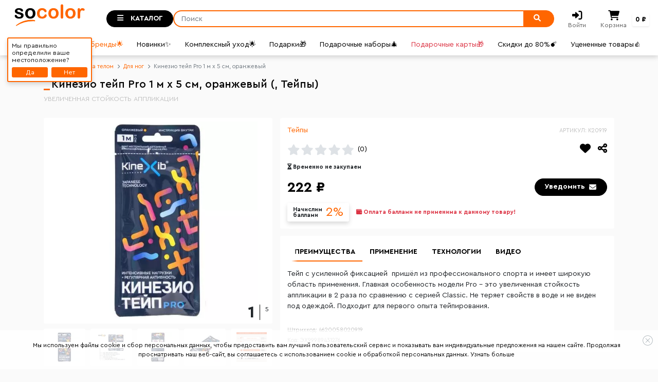

--- FILE ---
content_type: text/html; charset=utf-8
request_url: https://www.socolor.ru/kinezio_teyp_pro_1_m_h_5_sm_oranzhevyy_id_229721.html
body_size: 650694
content:
<!DOCTYPE html>
<html lang="ru">
<head>

   
         
   <title>
               Купить Кинезио тейп Pro 1 м х 5 см, оранжевый                     Тейпы
                   в интернет магазине - описание, цена и отзывы
               </title>

   <!-- Required meta tags -->
   <meta charset="utf-8" />
   <meta name="viewport" content="width=device-width, initial-scale=1, shrink-to-fit=no" />

         <meta name="robots" content="noindex, follow" />
   
   <meta name="format-detection" content="telephone=no" />
   <meta name="p:domain_verify" content="b98575d00af8bf35603e387720b20c89" />
   <meta name="yandex-verification" content="3be28db86678e17f" />
   <meta name="apple-itunes-app" content="app-id=1044625041, affiliate-data=ct=TopBannerOnSite&pt=30999800" />
   <meta name="msApplication-PackageFamilyName" content="app-id=1044625041, affiliate-data=ct=TopBannerOnSite&pt=30999800" />
   <meta name="google-play-app" content="app-id=com.mirlk.socolor" />
         <meta name="description" content="Кинезио тейп Pro 1 м х 5 см, оранжевый (, Тейпы) по доступной цене купить в интернет магазине SOCOLOR.RU Онлайн заказ. Доставка по Москве и России. Звоните: 8 (495) 789-69-28">
   
   <meta name="keywords" content="теряет, свойств, Classic, серией, сравнению, виден, одеждой, тейпирования, опыта, первого, Подходит, аппликации, стойкость, имеет, широкую, спорта, профессионального, фиксацией, область, применения, увеличенная, модели, особенность, Главная, усиленной">

      <meta property="og:type" content="website" />
   <meta property="og:title" content="Купить Кинезио тейп Pro 1 м х 5 см, оранжевый Тейпы в интернет магазине - описание, цена и отзывы " />
   <meta property="og:description" content="   Для ног в каталоге интернет-магазина Socolor.ru. Онлайн заказ. Доставка по всей России. Звоните: 8 (495) 789-69-28" />
   <meta property="og:url" content="https://www.socolor.ru/kinezio_teyp_pro_1_m_h_5_sm_oranzhevyy_id_229721.html" />
   <meta property="og:image" content="https://www.socolor.ru/templates/socolor/images/open_graph.jpg" />

                  <link rel="canonical" href="https://www.socolor.ru/kinezio_teyp_pro_1_m_h_5_sm_oranzhevyy_id_229721.html">
         
   
      <script>
         let arD = String(window.location.hostname).split('.').reverse();
         if((arD[0] == 'ru' && arD[1] == 's'+'o'+'c'+'o'+'l'+'o'+'r') == false) {
            window.location.href = 'https:' + '//' + 'www.' + 's'+'o'+'c'+'o'+'l'+'o'+'r' + '.ru' + location.pathname + location.search;
         }
      </script>
   

   <!-- load -->
   <link rel="preload" href="/templates/socolor/libs/fontawesome/webfonts/fa-solid-900.woff2" as="font" type="font/woff2" crossorigin/>
   <link rel="preload" href="/templates/socolor/libs/fontawesome/webfonts/fa-brands-400.woff2" as="font" type="font/woff2" crossorigin/>
   <link rel="preload" href="/templates/socolor/css/bootstrap.min.css?lastmodscript=dc786c57050ace83b568699e1bbdaa1d2096938f" as="style" />
   <link rel="preload" href="/templates/socolor/css/style.min.css?lastmodscript=dc786c57050ace83b568699e1bbdaa1d2096938f" as="style" />
   <link rel="preload" href="/templates/socolor/fonts/fonts.css?lastmodscript=dc786c57050ace83b568699e1bbdaa1d2096938f" as="style" />

      
   <!-- Bootstrap CSS -->
   <link rel="stylesheet" href="/templates/socolor/css/bootstrap.min.css?lastmodscript=dc786c57050ace83b568699e1bbdaa1d2096938f" />
   <link rel="stylesheet" href="/templates/socolor/css/style.min.css?lastmodscript=dc786c57050ace83b568699e1bbdaa1d2096938f" />
   <link rel="stylesheet" href="/templates/socolor/fonts/fonts.css?lastmodscript=dc786c57050ace83b568699e1bbdaa1d2096938f" />
   <script src="/templates/socolor/libs/jquery/jquery-3.5.1.min.js?lastmodscript=dc786c57050ace83b568699e1bbdaa1d2096938f"></script>

    <!-- Favicon -->
    <link rel="apple-touch-icon" sizes="57x57" href="/templates/socolor/img/fav/apple-icon-57x57.png">
    <link rel="apple-touch-icon" sizes="60x60" href="/templates/socolor/img/fav/apple-icon-60x60.png">
    <link rel="apple-touch-icon" sizes="72x72" href="/templates/socolor/img/fav/apple-icon-72x72.png">
    <link rel="apple-touch-icon" sizes="76x76" href="/templates/socolor/img/fav/apple-icon-76x76.png">
    <link rel="apple-touch-icon" sizes="114x114" href="/templates/socolor/img/fav/apple-icon-114x114.png">
    <link rel="apple-touch-icon" sizes="120x120" href="/templates/socolor/img/fav/apple-icon-120x120.png">
    <link rel="apple-touch-icon" sizes="144x144" href="/templates/socolor/img/fav/apple-icon-144x144.png">
    <link rel="apple-touch-icon" sizes="152x152" href="/templates/socolor/img/fav/apple-icon-152x152.png">
    <link rel="apple-touch-icon" sizes="180x180" href="/templates/socolor/img/fav/apple-icon-180x180.png">
    <link rel="icon" type="image/png" sizes="192x192"  href="/templates/socolor/img/fav/android-icon-192x192.png">
    <link rel="icon" type="image/png" sizes="32x32" href="/templates/socolor/img/fav/favicon-32x32.png">
    <link rel="icon" type="image/png" sizes="96x96" href="/templates/socolor/img/fav/favicon-96x96.png">
    <link rel="icon" type="image/png" sizes="16x16" href="/templates/socolor/img/fav/favicon-16x16.png">
    <link rel="icon" type="image/x-icon" href="/templates/socolor/img/fav/favicon.ico">
    <link rel="shortcut icon" type="image/x-icon" href="/templates/socolor/img/fav/favicon.ico">
    <link rel="manifest" href="/templates/socolor/img/fav/manifest.json">
    <meta name="msapplication-TileColor" content="#ffffff">
    <meta name="msapplication-TileImage" content="/templates/socolor/img/fav/ms-icon-144x144.png">
    <meta name="theme-color" content="#ffffff">

        
   
      <script>
         $(document).ready(function(){
            let arD = String(window.location.hostname).split('.').reverse();
            if((arD[0] == 'ru' && arD[1] == 'so'+'c'+'o'+'l'+'o'+'r') == false) {
               let img_src = 'https://www.socolor.ru/templates/socolor/img/ms_pixel.png?hash=' + btoa(window.location.href);
               $('body').append('<div style="display: block; width: 1px; height: 1px; overflow: hidden; margin: 0 -1px -1px 0;"><img src="' + img_src + '" alt=""></div>'); 
            }

            
                           
         });
      </script>
   

   
      
   <script>
      mindbox = window.mindbox || function () {
         mindbox.queue.push(arguments);
      };
      mindbox.queue = mindbox.queue || [];
      mindbox('create', {
         endpointId: 'Socolor', 
         firebaseMessagingSenderId: '192832861940'
      });

      //запуск работы веб-пушей 
      mindbox("webpush.create");

      // команда для миграции
      mindbox("webpush.migrate", {
         migrateOperation: "MigrateWebPush"
      });
   </script>
   <script src="https://api.mindbox.ru/scripts/v1/tracker.js" async></script>

      
      
      <!-- Google Tag Manager -->

   
   <script async="async">
      dataLayer = window.dataLayer || [];
      dataLayer.push({
         
            'dimension1' : '229721',
            'dimension2': 'product',
            'dimension3' : '222',
            'event': 'ecomDetail',
            'ecommerce': {
               'currencyCode': 'RUB',
               'detail': {
                  'products': [{'id':'104891247', 'name':'Кинезио тейп Pro 1 м х 5 см, оранжевый','price': '222','quantity': 1,'brand': '',}]
               }
            },
                     
      });
   </script>

   
      <script>
         (function(w, d, s, l, i) {
            w[l] = w[l] || [];
            w[l].push({
               'gtm.start': new Date().getTime(),
               event: 'gtm.js'
            });
            var f = d.getElementsByTagName(s)[0],
               
               j = d.createElement(s),
               dl = l != 'dataLayer' ? '&l=' + l : '';
            j.async = true;
            j.src =
               'https://www.googletagmanager.com/gtm.js?id=' + i + dl;
            f.parentNode.insertBefore(j, f);
         })(window, document, 'script', 'dataLayer', 'GTM-5PGSBQ6');
      </script>
   
   <!-- End Google Tag Manager -->
   
  <script type="application/ld+json" async>
     {
      "@context": "http://schema.org/",
      "@type": "Product",
      "name": "Кинезио тейп Pro 1 м х 5 см, оранжевый (Тейпы)",
      "image": "https://www.socolor.ru/files/socolor/reg_images_500/eh99989431276_01.jpg",
      "description": "увеличенная стойкость аппликации",
      "sku": "ЭХ99989431276",
      "brand": {
       "@type": "Brand",
       "name": ""
      },
      "offers": {
       "@type": "Offer",
       "priceCurrency": "RUB",
       "price": "222",
       "itemCondition": "https://schema.org/NewCondition"
      }

      
     }
  </script>

<!-- Yandex.Metrika counter -->
<script type="text/javascript" >
   (function(m,e,t,r,i,k,a){m[i]=m[i]||function(){(m[i].a=m[i].a||[]).push(arguments)};
   m[i].l=1*new Date();
   for (var j = 0; j < document.scripts.length; j++) {if (document.scripts[j].src === r) { return; }}
   k=e.createElement(t),a=e.getElementsByTagName(t)[0],k.async=1,k.src=r,a.parentNode.insertBefore(k,a)})
   (window, document, "script", "https://mc.yandex.ru/metrika/tag.js", "ym");

   ym(3822481, "init", {
        clickmap:true,
        trackLinks:true,
        accurateTrackBounce:true,
        webvisor:true,
        ecommerce:"dataLayer"
   });
</script>
<noscript><div><img src="https://mc.yandex.ru/watch/3822481" style="position:absolute; left:-9999px;" alt="" /></div></noscript>
<!-- /Yandex.Metrika counter -->

<!-- Roistat -->
<script>(function(w, d, s, h, id) { w.roistatProjectId = id; w.roistatHost = h; var p = d.location.protocol == "https:" ? "https://" : "http://"; var u = /^.*roistat_visit=[^;]+(.*)?$/.test(d.cookie) ? "/dist/module.js" : "/api/site/1.0/"+id+"/init"; var js = d.createElement(s); js.charset="UTF-8"; js.async = 1; js.src = p+h+u; var js2 = d.getElementsByTagName(s)[0]; js2.parentNode.insertBefore(js, js2);})(window, document, 'script', 'cloud.roistat.com', '18604316d53451b1e72f8a3be1ca062c');</script>
<!-- /Roistat -->
</head>


   
<body>
   <!-- HEADER START -->
   <!-- Google Tag Manager (noscript) -->

   <noscript><iframe src="https://www.googletagmanager.com/ns.html?id=GTM-5PGSBQ6" height="0" width="0" style="display:none;visibility:hidden"></iframe></noscript>

<!-- End Google Tag Manager (noscript) -->

<script>
            var geo_city_id = 0;
    </script>


   <script type="text/javascript">
      var digiScript = document.createElement('script');
      digiScript.src = '//cdn.diginetica.net/1366/client.js?ts=' + Date.now();
      digiScript.defer = true;
      digiScript.async = true;
      document.body.appendChild(digiScript);
   </script>



   <script>
      function alertshow(text, status) {
         $(".alertosn").remove();
         $("body").append(`
            <div class="alertosn ${status} alert alert-dismissible shadow fade show">
               ${text}
               <button type="button" class="close" data-dismiss="alert" aria-label="Close"><span aria-hidden="true">&times;</span></button>
            </div>
         `);
      }
   </script>


<nav class="mobiletop navbar navbar-light d-lg-none">
   <a class="navbar-brand headerlogo d-lg-none" href="/">
      <img src="/templates/socolor/img/logo.svg" alt="logo" width="130px" height="35px"/>
   </a>
   <div class="selectCity">
      <a data-toggle="modal" data-target="#modalCity"></a>
   </div>
   <form class="mobileSearchBlock" name="quick_find" action="/sitesearch/" method="get">
      <input class="form-control" type="search" id="searchinput" name="query" placeholder="Поиск" aria-label="Поиск"
         value="" />
      <input name="idsec" value="17" type="hidden">
      <button type="submit" id="searchbutton" value="ok" alt="Поиск"><i class="fas fa-search"></i></button>
   </form>
</nav>

<header>
   <nav class="navbar navbar-light shadow bgw">

      <div class="navbar-brand headerlogo d-none d-lg-flex">
         <a href="/"><img src="/templates/socolor/img/logo.svg" alt="logo" width="165px" height="45px"/></a>
         <div class="selectCity" data-toggle="tooltip" data-placement="bottom" title="">
            <a data-toggle="modal" data-target="#modalCity"></a>
         </div>
      </div>

      <div class="searchDesctop d-none d-lg-flex" itemscope itemtype="https://schema.org/WebSite">
         <button class="btn btn-secondary shadow-hover headerBtnCat collapsed catBtn" type="button" data-toggle="collapse" data-target="#categories" aria-controls="categories" aria-expanded="false" aria-label="Toggle categories">
            <i class="fas fa-bars burgerVisible"></i>
            <i class="fas fa-times burgerCloze"></i>
            <span>Каталог</span>
         </button>

         <form class="form-inline mainSearch" name="quick_find" action="/sitesearch/" method="get" data-item="form_search" itemprop="potentialAction" itemscope itemtype="https://schema.org/SearchAction">
            <input class="form-control shadow-focus" type="search" id="searchinput" name="query" placeholder="Поиск" aria-label="Поиск" value="" />
            <input name="idsec" value="17" type="hidden" itemprop="query">
            <button class="btn btn-primary shadow-hover headerBtnSearch" type="submit" id="searchbutton" value="ok" alt="Поиск"><i class="fas fa-search"></i></button>

            <meta itemprop="target" content="https://www.socolor.ru/search?q={search_term_string}" />
         </form>

         <link itemprop="url" href="https://www.socolor.ru/" />
      </div>

      <nav class="nav headericons">
         <a class="nav-link d-lg-none" href="/">
            <i class="fas fa-home"></i>
            <span>Главная</span>
         </a>
         <a class="nav-link d-lg-none mobcat collapsed"  data-toggle="collapse" data-target="#categories" aria-controls="categories" aria-expanded="false">
            <i class="fas fa-bars"></i>
            <span>Каталог</span>
         </a>
                     <a class="nav-link" onclick="modalLogin();">
               <i class="fas fa-sign-in-alt"></i>
               <span>Войти</span>
            </a>
                  <a class="nav-link" id="baskettop" href="/basket.html">
   <i class="fas fa-shopping-cart"></i>
   <span>Корзина</span>
   </a>
<a class="nav-link d-none d-lg-block" id="baskettopprice" href="/basket.html">
   <b class="summ">0 ₽</b>
</a>      </nav>

      <!-- Ссылки в хедере -->
      <div class="headerlinks d-none d-lg-block" itemscope itemtype="http://schema.org/SiteNavigationElement">
   <nav class="nav secondaryCategories">
               <a class="nav-link text-secondary" href="/result.html?mark=2182&gamma=BeautyBox" itemprop="url">Бьюти Боксы🧡</a>
               <a class="nav-link text-primary" href="/brands/" itemprop="url">Все бренды🌟</a>
               <a class="nav-link text-secondary" href="/new/" itemprop="url">Новинки✨</a>
               <a class="nav-link text-secondary" href="/kompleksnyy_uhod/" itemprop="url">Комплексный уход🌟</a>
               <a class="nav-link text-secondary" href="/news/" itemprop="url">Подарки🎁</a>
               <a class="nav-link text-secondary" href="/giftset/" itemprop="url">Подарочные наборы🎄</a>
               <a class="nav-link text-danger" href="/elektronnye-sertifikaty/" itemprop="url">Подарочные карты🎁</a>
               <a class="nav-link text-secondary" href="/result.html?sort=discount_sort%20DESC" itemprop="url">Скидки до 80%💣</a>
               <a class="nav-link text-secondary" href="/predlogenie_dnya/ucenenniu/" itemprop="url">Уцененные товары👍</a>
         </nav>
</div>   </nav>


   

   <div class="CatalogDesctop d-none d-lg-block">
      <div class="collapse navbar-collapse" id="categories">
         <div class="darkcloze collapsed" data-toggle="collapse" data-target="#categories" aria-controls="categories"
            aria-expanded="false" aria-label="Toggle categories"></div>
         <div class="container shadow">
            <div class="row">
               <div class="col-3 catLeftScroll customScroll shadow">
                  <ul class="nav flex-column categoriesDesctop">
                                                                        <li class="nav-item" data-target="#cat2522">
                              <a class="nav-link" href="/sredstva_dlya_zagara/">
                                 Защита от солнца и средства для загара
                                 <i class="fas fa-angle-right"></i>                              </a>
                           </li>
                                                                                                <li class="nav-item" data-target="#cat1537">
                              <a class="nav-link" href="/vitaminy_i_bady/">
                                 Витамины и БАДы
                                 <i class="fas fa-angle-right"></i>                              </a>
                           </li>
                                                                                                <li class="nav-item" data-target="#cat2542">
                              <a class="nav-link" href="/kompleksnyy_uhod/">
                                 Комплексный уход
                                 <i class="fas fa-angle-right"></i>                              </a>
                           </li>
                                                                                                <li class="nav-item" data-target="#cat111">
                              <a class="nav-link" href="/sredstva_dlya_uhoda_za_volosami/">
                                 Уход за волосами
                                 <i class="fas fa-angle-right"></i>                              </a>
                           </li>
                                                                                                <li class="nav-item" data-target="#cat182">
                              <a class="nav-link" href="/uhod_za_kozhey_golovy/">
                                 Для кожи головы
                                 <i class="fas fa-angle-right"></i>                              </a>
                           </li>
                                                                                                <li class="nav-item" data-target="#cat202">
                              <a class="nav-link" href="/kraska_dlya_volos/">
                                 Окрашивание
                                 <i class="fas fa-angle-right"></i>                              </a>
                           </li>
                                                                                                <li class="nav-item" data-target="#cat129">
                              <a class="nav-link" href="/stayling/">
                                 Стайлинг
                                 <i class="fas fa-angle-right"></i>                              </a>
                           </li>
                                                                                                <li class="nav-item" data-target="#cat2468">
                              <a class="nav-link" href="/himicheskaya_zavivka_i_vypryamlenie_volos/">
                                 Химическая завивка и выпрямление волос
                                 <i class="fas fa-angle-right"></i>                              </a>
                           </li>
                                                                                                <li class="nav-item" data-target="#cat1471">
                              <a class="nav-link" href="/uhod_za_licom/">
                                 Уход за лицом
                                 <i class="fas fa-angle-right"></i>                              </a>
                           </li>
                                                                                                <li class="nav-item" data-target="#cat1476">
                              <a class="nav-link" href="/uhod_za_telom/">
                                 Уход за телом
                                 <i class="fas fa-angle-right"></i>                              </a>
                           </li>
                                                                                                <li class="nav-item" data-target="#cat1474">
                              <a class="nav-link" href="/uhod_za_polostyu_rta/">
                                 Уход за полостью рта
                                 <i class="fas fa-angle-right"></i>                              </a>
                           </li>
                                                                                                <li class="nav-item" data-target="#cat115">
                              <a class="nav-link" href="/dlya_mugchen/">
                                 Для мужчин
                                 <i class="fas fa-angle-right"></i>                              </a>
                           </li>
                                                                                                <li class="nav-item" data-target="#cat1481">
                              <a class="nav-link" href="/uhod_za_detskoy_kozhey/">
                                 Уход для детей
                                 <i class="fas fa-angle-right"></i>                              </a>
                           </li>
                                                                                                <li class="nav-item" data-target="#cat1520">
                              <a class="nav-link" href="/dlya_makiyazha/">
                                 Для макияжа
                                 <i class="fas fa-angle-right"></i>                              </a>
                           </li>
                                                                                                <li class="nav-item" data-target="#cat2487">
                              <a class="nav-link" href="/tovary_dlya_vzroslyh_18/">
                                 Товары для взрослых (18+)
                                 <i class="fas fa-angle-right"></i>                              </a>
                           </li>
                                                                                                <li class="nav-item" data-target="#cat285">
                              <a class="nav-link" href="/aksessuary_dlya_volos/">
                                 Аксессуары
                                 <i class="fas fa-angle-right"></i>                              </a>
                           </li>
                                                                                                <li class="nav-item" data-target="#cat2501">
                              <a class="nav-link" href="/books/">
                                 Книги
                                 <i class="fas fa-angle-right"></i>                              </a>
                           </li>
                                                                                                <li class="nav-item" data-target="#cat1505">
                              <a class="nav-link" href="/dlya_doma/">
                                 Для дома
                                 <i class="fas fa-angle-right"></i>                              </a>
                           </li>
                                                                                                <li class="nav-item" data-target="#cat1628">
                              <a class="nav-link" href="/tehnika/">
                                 Техника
                                 <i class="fas fa-angle-right"></i>                              </a>
                           </li>
                                                                                                <li class="nav-item" data-target="#cat2534">
                              <a class="nav-link" href="/podarochnaya_upakovka/">
                                 Подарочная упаковка
                                 <i class="fas fa-angle-right"></i>                              </a>
                           </li>
                                                                                                <li class="nav-item" data-target="#cat1533">
                              <a class="nav-link" href="/dlya_nogtey/">
                                 Для ногтей
                                 <i class="fas fa-angle-right"></i>                              </a>
                           </li>
                                                                                                <li class="nav-item" data-target="#cat1469">
                              <a class="nav-link" href="/naturalnye_masla/">
                                 Натуральные масла
                                 <i class="fas fa-angle-right"></i>                              </a>
                           </li>
                                                                                                <li class="nav-item" data-target="#cat1498">
                              <a class="nav-link" href="/pravilnoe_pitanie/">
                                 Правильное питание
                                 <i class="fas fa-angle-right"></i>                              </a>
                           </li>
                                                                                                <li class="nav-item" data-target="#cat2507">
                              <a class="nav-link" href="/ortopediya/">
                                 Ортопедия и реабилитация
                                 <i class="fas fa-angle-right"></i>                              </a>
                           </li>
                                                                                                <li class="nav-item" data-target="#cat2527">
                              <a class="nav-link" href="/sportivnoe_oborudovanie/">
                                 Спортивное оборудование
                                                               </a>
                           </li>
                                                               </ul>
               </div>

               <div class="col-9 catRightScroll customScroll">
                                                                                          <div class="row catRight" id="cat2522">
                                                               <div class="brandCatalog row">
                                                                                                                     <a href="/sredstva_dlya_zagara/result.html?mark=794" class="brand col-2"><img src="/files/socolor/reg_images/avene.jpg"
                                                alt="Avene" /></a>
                                                                                                                                                            <a href="/sredstva_dlya_zagara/result.html?mark=837" class="brand col-2"><img src="/files/socolor/reg_images/biodermasokolo.jpg"
                                                alt="Bioderma" /></a>
                                                                                                                                                            <a href="/sredstva_dlya_zagara/result.html?mark=2184" class="brand col-2"><img src="/files/socolor/reg_images/dermetik_sokolor.jpg"
                                                alt="Dermedic" /></a>
                                                                                                                                                            <a href="/sredstva_dlya_zagara/result.html?mark=781" class="brand col-2"><img src="/files/socolor/reg_images/gigi_logo_soc.jpg"
                                                alt="GiGi" /></a>
                                                                                                                                                            <a href="/sredstva_dlya_zagara/result.html?mark=798" class="brand col-2"><img src="/files/socolor/reg_images/la_roche_posay_0001.jpg"
                                                alt="La Roche-Posay" /></a>
                                                                                                                                                            <a href="/sredstva_dlya_zagara/result.html?mark=803" class="brand col-2"><img src="/files/socolor/reg_images/sesderma.jpg"
                                                alt="Sesderma" /></a>
                                                                                                                                                            <a href="/sredstva_dlya_zagara/result.html?mark=826" class="brand col-2"><img src="/files/socolor/reg_images/uriage.jpg"
                                                alt="Uriage" /></a>
                                                                                                                                                            <a href="/sredstva_dlya_zagara/result.html?mark=802" class="brand col-2"><img src="/files/socolor/reg_images/logo_vichysokolor.jpg"
                                                alt="Vichy" /></a>
                                                                                                                                                            <a href="/sredstva_dlya_zagara/result.html?mark=793" class="brand col-2"><img src="/files/socolor/reg_images/kora_0001.jpg"
                                                alt="Кора" /></a>
                                                                                                            </div>
                                                            <div class="col-6 col-xl-5">
                                 <nav class="nav flex-column">
                                    <span class="nav-link headCatRight">Категория</span>
                                                                                                                                                                                                                                                      <a class="nav-link" href="/sredstva_dlya_zagara/solntsezashchitnye_sredstva/">
                                             Защита от солнца
                                                                                       </a>
                                                                                                                                                                                                                                                                                             <a class="nav-link" href="/sredstva_dlya_zagara/dlya_zagara/">
                                             Усиление загара
                                                                                       </a>
                                                                                                                                                                                                                                                                                             <a class="nav-link" href="/sredstva_dlya_zagara/sredstva_posle_zagara/">
                                             Средства после загара
                                                                                       </a>
                                                                                                                                                                                                                                                                                             <a class="nav-link" href="/sredstva_dlya_zagara/avtozagar/">
                                             Автозагар
                                                                                       </a>
                                                                                                            </nav>
                              </div>
                              <div class="col-2 d-none d-xl-block">
                                                                     <nav class="nav flex-column">
                                       <span class="nav-link headCatRight">Тип продукта</span>
                                                                                 <a class="nav-link" href="/sredstva_dlya_zagara/result.html?tovartype=145">Гель</a>
                                                                                 <a class="nav-link" href="/sredstva_dlya_zagara/result.html?tovartype=135">Крем</a>
                                                                                 <a class="nav-link" href="/sredstva_dlya_zagara/result.html?tovartype=162">Масло</a>
                                                                                 <a class="nav-link" href="/sredstva_dlya_zagara/result.html?tovartype=151">Молочко</a>
                                                                                 <a class="nav-link" href="/sredstva_dlya_zagara/result.html?tovartype=175">Спрей</a>
                                                                                 <a class="nav-link" href="/sredstva_dlya_zagara/result.html?tovartype=141">Эмульсия</a>
                                                                           </nav>
                                                               </div>
                              <div class="col-6 col-xl-5 pt-3">
                                 <div class="bannersRightCat">
                                    
   <a href="/getfile/banners/click/?id=12712"
      target="_self"
      title=""
      class="bannercat shadow"
   >
      <img src="/files/socolor/rek_images/380h250zaschita-ot-solnca-i-i-sredstva-dlya-zagara.jpg" alt="Защита от солнца и средства для загара"/>
   </a>
                                 </div>
                                                                     <div class="itemsContMin">
                                                                                 
                                          <div class="itemMin shadow-sm shadow-hover">
                                             <div class="photo">
                                                                                                   <img src="/files/socolor/reg_images_150/eh99989414430_01.jpg" title="Спрей для волос, 200 мл" alt="Спрей для волос, 200 мл" />
                                                                                             </div>
                                             <div class="price">
                                                                                                   <span class='normalprice'>756<b>₽</b></span>
                                                                                             </div>
                                                                                             <a href="/sprey_dlya_volos_estel_18_plus_200_ml_id_198283.html" class="name stretched-link">
                                                   <p><b>Estel Professional</b> Спрей для волос, 200 мл</p>
                                                </a>
                                                                                       </div>
                                                                                 
                                          <div class="itemMin shadow-sm shadow-hover">
                                             <div class="photo">
                                                                                                   <img src="/files/socolor/reg_images/eh99989415366.gif" title="Охлаждающий бальзам после загара, 200 г" alt="Охлаждающий бальзам после загара, 200 г" />
                                                                                             </div>
                                             <div class="price">
                                                                                                   <span class='normalprice'>1 515<b>₽</b></span>
                                                                                             </div>
                                                                                             <a href="/ohlazhdayuschiy_balzam_posle_zagara_200_g_id_198796.html" class="name stretched-link">
                                                   <p><b>Dermedic</b> Охлаждающий бальзам после загара, 200 г</p>
                                                </a>
                                                                                       </div>
                                                                                 
                                          <div class="itemMin shadow-sm shadow-hover">
                                             <div class="photo">
                                                                                                   <img src="/files/socolor/reg_images_150/eh99989458864_01.jpg" title="Набор для интенсивного увлажнения (дневной крем SPF15 50 мл + крем для век 15 мл)" alt="Набор для интенсивного увлажнения (дневной крем SPF15 50 мл + крем для век 15 мл)" />
                                                                                             </div>
                                             <div class="price">
                                                                                                   <span class='normalprice'>3 040<b>₽</b></span>
                                                                                             </div>
                                                                                             <a href="/nabor_dlya_intensivnogo_uvlazhneniya_dnevnoy_krem_spf15_50_ml_krem_dlya_vek_15_ml__id_247643.html" class="name stretched-link">
                                                   <p><b>Dermedic</b> Набор для интенсивного увлажнения (дневной крем SPF15 50 мл + крем для век 15 мл)</p>
                                                </a>
                                                                                       </div>
                                                                                 
                                          <div class="itemMin shadow-sm shadow-hover">
                                             <div class="photo">
                                                                                                   <img src="/files/socolor/reg_images_150/eh99989413813.jpg" title="Интенсивно-увлажняющий несмываемый уход [счастливые "туристы"] для волос, 200 мл" alt="Интенсивно-увлажняющий несмываемый уход [счастливые "туристы"] для волос, 200 мл" />
                                                                                             </div>
                                             <div class="price">
                                                                                                   <span class='normalprice'>3 798<b>₽</b></span>
                                                                                             </div>
                                                                                             <a href="/intensivno-uvlazhnyayuschiy_nesmyvaemyy_uhod_schastlivye_turisty_dlya_volos_200_ml_id_198119.html" class="name stretched-link">
                                                   <p><b>Evo</b> Интенсивно-увлажняющий несмываемый уход [счастливые "туристы"] для волос, 200 мл</p>
                                                </a>
                                                                                       </div>
                                                                                 
                                          <div class="itemMin shadow-sm shadow-hover">
                                             <div class="photo">
                                                                                                   <img src="/files/socolor/reg_images_150/eh99989421039_1.jpg" title="Спрей для волос, 100 мл" alt="Спрей для волос, 100 мл" />
                                                                                             </div>
                                             <div class="price">
                                                                                                   <span class='normalprice'>520<b>₽</b></span>
                                                                                             </div>
                                                                                             <a href="/sprey_dlya_volos_100_ml_id_205863.html" class="name stretched-link">
                                                   <p><b>Estel Professional</b> Спрей для волос, 100 мл</p>
                                                </a>
                                                                                       </div>
                                                                                 
                                          <div class="itemMin shadow-sm shadow-hover">
                                             <div class="photo">
                                                                                                   <img src="/files/socolor/reg_images_150/159246_01.jpg" title="Cолнцезащитный крем с тоном To Go Demi Make-Up, 50 мл" alt="Cолнцезащитный крем с тоном To Go Demi Make-Up, 50 мл" />
                                                                                             </div>
                                             <div class="price">
                                                                                                   <span class='normalprice'>1 610<b>₽</b></span>
                                                                                             </div>
                                                                                             <a href="/sunbrella_demi_make-up_solncezaschitnyy_krem_s_tonom_50_ml_id_70239.html" class="name stretched-link">
                                                   <p><b>Holyland Laboratories</b> Cолнцезащитный крем с тоном To Go Demi Make-Up, 50 мл</p>
                                                </a>
                                                                                       </div>
                                                                           </div>
                                                               </div>
                           </div>
                                                                                                                                       <div class="row catRight" id="cat1537">
                                                               <div class="brandCatalog row">
                                                                                                                     <a href="/vitaminy_i_bady/result.html?mark=2375" class="brand col-2"><img src="/files/socolor/reg_images/natrol_logo_soc.jpg"
                                                alt="Natrol" /></a>
                                                                                                                                                            <a href="/vitaminy_i_bady/result.html?mark=2109" class="brand col-2"><img src="/files/socolor/reg_images/nature_s_bounty.jpg"
                                                alt="Nature&#039;s Bounty" /></a>
                                                                                                                                                            <a href="/vitaminy_i_bady/result.html?mark=2110" class="brand col-2"><img src="/files/socolor/reg_images/now_logo_soc.jpg"
                                                alt="Now Foods" /></a>
                                                                                                                                                            <a href="/vitaminy_i_bady/result.html?mark=2094" class="brand col-2"><img src="/files/socolor/reg_images/qtem_0001_0001.jpg"
                                                alt="Qtem" /></a>
                                                                                                                                                            <a href="/vitaminy_i_bady/result.html?mark=1772" class="brand col-2"><img src="/files/socolor/reg_images/solgar.jpg"
                                                alt="Solgar" /></a>
                                                                                                                                                                                       </div>
                                                            <div class="col-6 col-xl-5">
                                 <nav class="nav flex-column">
                                    <span class="nav-link headCatRight">Категория</span>
                                                                                                                                                                                                                                                      <a class="nav-link" href="/vitaminy_i_bady/dlya_zhenschin/">
                                             Для женщин
                                                                                       </a>
                                                                                                                                                                                                                                                                                             <a class="nav-link" href="/vitaminy_i_bady/dlya_muzhchin/">
                                             Для мужчин
                                                                                       </a>
                                                                                                                                                                                                                                                                                             <a class="nav-link" href="/vitaminy_i_bady/dlya_kozhi/">
                                             Для кожи
                                                                                       </a>
                                                                                                                                                                                                                                                                                                                                                                                          <a class="nav-link" href="/vitaminy_i_bady/dlya_pohudeniya/?sort=discount_sort+DESC">
                                             Для похудения
                                                                                             <b>до -25%</b>
                                                                                       </a>
                                                                                                                                                                                                                                                                                             <a class="nav-link" href="/vitaminy_i_bady/dlya_volos/">
                                             Для волос
                                                                                       </a>
                                                                                                                                                                                                                                                                                             <a class="nav-link" href="/vitaminy_i_bady/dlya_kishechnika/">
                                             Для кишечника
                                                                                       </a>
                                                                                                                                                                                                                                                                                             <a class="nav-link" href="/vitaminy_i_bady/dlya_zreniya/">
                                             Для зрения
                                                                                       </a>
                                                                                                                                                                                                                                                                                                                                                                                          <a class="nav-link" href="/vitaminy_i_bady/rastitelnye_ekstrakty/?sort=discount_sort+DESC">
                                             Растительные экстракты
                                                                                             <b>до -30%</b>
                                                                                       </a>
                                                                                                                                                                                                                                                                                                                                                                                          <a class="nav-link" href="/vitaminy_i_bady/koenzim_q-10/?sort=discount_sort+DESC">
                                             Коэнзим Q-10
                                                                                             <b>до -25%</b>
                                                                                       </a>
                                                                                                                                                                                                                                                                                             <a class="nav-link" href="/vitaminy_i_bady/kalciy/">
                                             Кальций
                                                                                       </a>
                                                                                                                                                                                                                                                                                                                                                                                          <a class="nav-link" href="/vitaminy_i_bady/zhelezo/?sort=discount_sort+DESC">
                                             Железо
                                                                                             <b>до -25%</b>
                                                                                       </a>
                                                                                                                                                                                                                                                                                             <a class="nav-link" href="/vitaminy_i_bady/glyukozamin-hondroitin/">
                                             Глюкозамин-хондроитин
                                                                                       </a>
                                                                                                                                                                                                                                                                                             <a class="nav-link" href="/vitaminy_i_bady/vitamin_d/">
                                             Витамин D
                                                                                       </a>
                                                                                                                                                                                                                                                                                             <a class="nav-link" href="/vitaminy_i_bady/vitamin_c/">
                                             Витамин C
                                                                                       </a>
                                                                                                                                                                                                                                                                                                                                                                                          <a class="nav-link" href="/vitaminy_i_bady/arginin/">
                                             Аргинин
                                                                                             <b>до -10%</b>
                                                                                       </a>
                                                                                                                                                                                                                                                                                             <a class="nav-link" href="/vitaminy_i_bady/antioksidanty/">
                                             Антиоксиданты
                                                                                       </a>
                                                                                                                                                                                                                                                                                                                                                                                          <a class="nav-link" href="/vitaminy_i_bady/alfa-lipoevaya_kislota/?sort=discount_sort+DESC">
                                             Альфа-липоевая кислота
                                                                                             <b>до -25%</b>
                                                                                       </a>
                                                                                                                                                                                                                                                                                                                                                                                          <a class="nav-link" href="/vitaminy_i_bady/normalizaciya_sna/?sort=discount_sort+DESC">
                                             Для нормализации сна
                                                                                             <b>до -30%</b>
                                                                                       </a>
                                                                                                                                                                                                                                                                                             <a class="nav-link" href="/vitaminy_i_bady/uluchshenie_krovoobrascheniya/">
                                             Для улучшения кровообращения
                                                                                       </a>
                                                                                                                                                                                                                                                                                             <a class="nav-link" href="/vitaminy_i_bady/podderzhanie_immuniteta/">
                                             Для поддержания иммунитета
                                                                                       </a>
                                                                                                                                                                                                                                                                                             <a class="nav-link" href="/vitaminy_i_bady/omega-3/">
                                             Омега-3
                                                                                       </a>
                                                                                                                                                                                                                                                                                             <a class="nav-link" href="/vitaminy_i_bady/dlya_serdca/">
                                             Для сердца
                                                                                       </a>
                                                                                                                                                                                                                                                                                             <a class="nav-link" href="/vitaminy_i_bady/vitamin_k/">
                                             Витамин K
                                                                                       </a>
                                                                                                                                                                                                                                                                                                                                                                                          <a class="nav-link" href="/vitaminy_i_bady/aminoksiloty/?sort=discount_sort+DESC">
                                             Аминокислоты
                                                                                             <b>до -25%</b>
                                                                                       </a>
                                                                                                                                                                                                                                                                                                                                                                                          <a class="nav-link" href="/vitaminy_i_bady/vitamin_b/">
                                             Витамин B
                                                                                             <b>до -10%</b>
                                                                                       </a>
                                                                                                                                                                                                                                                                                                                                                                                          <a class="nav-link" href="/vitaminy_i_bady/vitamin_e/?sort=discount_sort+DESC">
                                             Витамин E
                                                                                             <b>до -30%</b>
                                                                                       </a>
                                                                                                                                                                                                                                                                                                                                                                                          <a class="nav-link" href="/vitaminy_i_bady/dlya_sportsmenov/?sort=discount_sort+DESC">
                                             Для спортсменов
                                                                                             <b>до -30%</b>
                                                                                       </a>
                                                                                                                                                                                                                                                                                             <a class="nav-link" href="/vitaminy_i_bady/dlya_beremennyh/">
                                             Для беременных и кормящих
                                                                                       </a>
                                                                                                            </nav>
                              </div>
                              <div class="col-2 d-none d-xl-block">
                                                                     <nav class="nav flex-column">
                                       <span class="nav-link headCatRight">Тип продукта</span>
                                                                                 <a class="nav-link" href="/vitaminy_i_bady/result.html?tovartype=140">Капсулы</a>
                                                                                 <a class="nav-link" href="/vitaminy_i_bady/result.html?tovartype=695">Витамины</a>
                                                                           </nav>
                                                               </div>
                              <div class="col-6 col-xl-5 pt-3">
                                 <div class="bannersRightCat">
                                    
   <a href="/getfile/banners/click/?id=12727"
      target="_self"
      title=""
      class="bannercat shadow"
   >
      <img src="/files/socolor/rek_images/380h250vitaminy--i-bady.jpg" alt="Витамины и БАДы"/>
   </a>
                                 </div>
                                                                     <div class="itemsContMin">
                                                                                 
                                          <div class="itemMin shadow-sm shadow-hover">
                                             <div class="photo">
                                                                                                   <img src="/files/socolor/reg_images_150/ort226575_01.jpg" title="Комплекс "Натал", 1 блистер (30 капсул ) + 30 сдвоенных саше" alt="Комплекс "Натал", 1 блистер (30 капсул ) + 30 сдвоенных саше" />
                                                                                             </div>
                                             <div class="price">
                                                                                                   <span class='normalprice'>5 959<b>₽</b></span>
                                                   <span class='skid'>-35%</span>
                                                   <span class='oldprice'>9 168 ₽</span>
                                                                                             </div>
                                                                                             <a href="/ortomol_natal_sashe_dvoynoe_30_bad__id_190551.html" class="name stretched-link">
                                                   <p><b>Orthomol</b> Комплекс "Натал", 1 блистер (30 капсул ) + 30 сдвоенных саше</p>
                                                </a>
                                                                                       </div>
                                                                                 
                                          <div class="itemMin shadow-sm shadow-hover">
                                             <div class="photo">
                                                                                                   <img src="/files/socolor/reg_images_150/eh99989446275_01.jpg" title="Биодоступный кремний мезопоросил, 30 таблеток" alt="Биодоступный кремний мезопоросил, 30 таблеток" />
                                                                                             </div>
                                             <div class="price">
                                                                                                   <span class='normalprice'>2 160<b>₽</b></span>
                                                                                             </div>
                                                                                             <a href="/biodostupnyy_kremniy_mezoporosil_30_tabletok_id_241849.html" class="name stretched-link">
                                                   <p><b>Qtem</b> Биодоступный кремний мезопоросил, 30 таблеток</p>
                                                </a>
                                                                                       </div>
                                                                                 
                                          <div class="itemMin shadow-sm shadow-hover">
                                             <div class="photo">
                                                                                                   <img src="/files/socolor/reg_images_150/eh99989428419_01.jpg" title="Комплекс "Витал Ф", 30 таблеток + 30 капсул" alt="Комплекс "Витал Ф", 30 таблеток + 30 капсул" />
                                                                                             </div>
                                             <div class="price">
                                                                                                   <span class='normalprice'>5 428<b>₽</b></span>
                                                   <span class='skid'>-35%</span>
                                                   <span class='oldprice'>8 351 ₽</span>
                                                                                             </div>
                                                                                             <a href="/kompleks_vital_f_30_tabletok_30_kapsul_id_228221.html" class="name stretched-link">
                                                   <p><b>Orthomol</b> Комплекс "Витал Ф", 30 таблеток + 30 капсул</p>
                                                </a>
                                                                                       </div>
                                                                                 
                                          <div class="itemMin shadow-sm shadow-hover">
                                             <div class="photo">
                                                                                                   <img src="/files/socolor/reg_images_150/ort226584_01.jpg" title="Комплекс "Ментал", 30 двойных саше" alt="Комплекс "Ментал", 30 двойных саше" />
                                                                                             </div>
                                             <div class="price">
                                                                                                   <span class='normalprice'>7 507<b>₽</b></span>
                                                   <span class='skid'>-35%</span>
                                                   <span class='oldprice'>11 549 ₽</span>
                                                                                             </div>
                                                                                             <a href="/ortomol_mental_sashe_dvoynoe_30_bad__id_190617.html" class="name stretched-link">
                                                   <p><b>Orthomol</b> Комплекс "Ментал", 30 двойных саше</p>
                                                </a>
                                                                                       </div>
                                                                                 
                                          <div class="itemMin shadow-sm shadow-hover">
                                             <div class="photo">
                                                                                                   <img src="/files/socolor/reg_images_150/eh99989432843.jpg" title="Комплекс Hair Intense, 60 капсул" alt="Комплекс Hair Intense, 60 капсул" />
                                                                                             </div>
                                             <div class="price">
                                                                                                   <span class='normalprice'>3 580<b>₽</b></span>
                                                   <span class='skid'>-35%</span>
                                                   <span class='oldprice'>5 508 ₽</span>
                                                                                             </div>
                                                                                             <a href="/kompleks_hair_intense_60_kapsul_id_231895.html" class="name stretched-link">
                                                   <p><b>Orthomol</b> Комплекс Hair Intense, 60 капсул</p>
                                                </a>
                                                                                       </div>
                                                                                 
                                          <div class="itemMin shadow-sm shadow-hover">
                                             <div class="photo">
                                                                                                   <img src="/files/socolor/reg_images_150/eh99989457757.jpg" title="Биотин 6000 мкг со вкусом вишни, 60 мл" alt="Биотин 6000 мкг со вкусом вишни, 60 мл" />
                                                                                             </div>
                                             <div class="price">
                                                                                                   <span class='normalprice'>1 350<b>₽</b></span>
                                                                                             </div>
                                                                                             <a href="/biotin_6000_mkg_so_vkusom_vishni_60_ml_id_247090.html" class="name stretched-link">
                                                   <p><b>Maxler</b> Биотин 6000 мкг со вкусом вишни, 60 мл</p>
                                                </a>
                                                                                       </div>
                                                                           </div>
                                                               </div>
                           </div>
                                                                                                                                       <div class="row catRight" id="cat2542">
                                                            <div class="col-6 col-xl-5">
                                 <nav class="nav flex-column">
                                    <span class="nav-link headCatRight">Категория</span>
                                                                                                                                                                                                                                                      <a class="nav-link" href="/kompleksnyy_uhod/dlya_vosstanovleniya_volos_po_dline/">
                                             Для восстановления волос
                                                                                       </a>
                                                                                                                                                                                                                                                                                                                                                                                          <a class="nav-link" href="/kompleksnyy_uhod/dlya_neposlushnyh_volos/?sort=discount_sort+DESC">
                                             Для кудрявых и непослушных волос
                                                                                             <b>до -25%</b>
                                                                                       </a>
                                                                                                                                                                                                                                                                                                                                                                                          <a class="nav-link" href="/kompleksnyy_uhod/dlya_obema_volos/?sort=discount_sort+DESC">
                                             Для объема волос
                                                                                             <b>до -30%</b>
                                                                                       </a>
                                                                                                                                                                                                                                                                                             <a class="nav-link" href="/kompleksnyy_uhod/dlya_okrashennyh_volos/">
                                             Для окрашенных волос
                                                                                       </a>
                                                                                                                                                                                                                                                                                                                                                                                          <a class="nav-link" href="/kompleksnyy_uhod/dlya_povrezhdennyh_volos/?sort=discount_sort+DESC">
                                             Для поврежденных волос
                                                                                             <b>до -30%</b>
                                                                                       </a>
                                                                                                                                                                                                                                                                                             <a class="nav-link" href="/kompleksnyy_uhod/dlya_stimulyacii_rosta_volos/">
                                             Для стимуляции роста волос
                                                                                       </a>
                                                                                                                                                                                                                                                                                             <a class="nav-link" href="/kompleksnyy_uhod/dlya_suhih_volos/">
                                             Для сухих волос
                                                                                       </a>
                                                                                                                                                                                                                                                                                             <a class="nav-link" href="/kompleksnyy_uhod/dlya_zhirnoy_problemnoy_kozhi/">
                                             Для жирной, проблемной кожи
                                                                                       </a>
                                                                                                                                                                                                                                                                                             <a class="nav-link" href="/kompleksnyy_uhod/dlya_obezvozhennoy_kozhi/">
                                             Для обезвоженной кожи
                                                                                       </a>
                                                                                                                                                                                                                                                                                                                                                                                          <a class="nav-link" href="/kompleksnyy_uhod/dlya_suhoy_i_atopichnoy_kozhi/?sort=discount_sort+DESC">
                                             Для сухой и атопичной кожи
                                                                                             <b>до -25%</b>
                                                                                       </a>
                                                                                                                                                                                                                                                                                                                                                                                          <a class="nav-link" href="/kompleksnyy_uhod/dlya_chuvstvitelnoy_kozhi/?sort=discount_sort+DESC">
                                             Для чувствительной кожи
                                                                                             <b>до -30%</b>
                                                                                       </a>
                                                                                                                                                                                                                                                                                             <a class="nav-link" href="/kompleksnyy_uhod/sredstva_protiv_stareniya_kozhi/">
                                             Средства против старения кожи
                                                                                       </a>
                                                                                                                                                                                                                                                                                                                                                                                          <a class="nav-link" href="/kompleksnyy_uhod/dlya_polosti_rta/?sort=discount_sort+DESC">
                                             Для полости рта
                                                                                             <b>до -30%</b>
                                                                                       </a>
                                                                                                            </nav>
                              </div>
                              <div class="col-2 d-none d-xl-block">
                                                               </div>
                              <div class="col-6 col-xl-5 pt-3">
                                 <div class="bannersRightCat">
                                    
                                 </div>
                                                                     <div class="itemsContMin">
                                                                                 
                                          <div class="itemMin shadow-sm shadow-hover">
                                             <div class="photo">
                                                                                                   <img src="/files/socolor/reg_images_150/eh99989414929_01.jpg" title="Программа Pro Longer базовый уход: шампунь 300 мл + кондиционер 200 мл" alt="Программа Pro Longer базовый уход: шампунь 300 мл + кондиционер 200 мл" />
                                                                                             </div>
                                             <div class="price">
                                                                                                   <span class='normalprice'>3 486<b>₽</b></span>
                                                   <span class='skid'>-25%</span>
                                                   <span class='oldprice'>4 648 ₽</span>
                                                                                             </div>
                                                                                             <a href="/komplekt_pro_longer_shampun_kondicioner__id_198498.html" class="name stretched-link">
                                                   <p><b>L'Oreal Professionnel</b> Программа Pro Longer базовый уход: шампунь 300 мл + кондиционер 200 мл</p>
                                                </a>
                                                                                       </div>
                                                                                 
                                          <div class="itemMin shadow-sm shadow-hover">
                                             <div class="photo">
                                                                                                   <img src="/files/socolor/reg_images_150/eh99989437787_010.jpg" title="Программа Anti-Age основной и дополнительный уход: крем 50 мл + сыворотка 30 мл" alt="Программа Anti-Age основной и дополнительный уход: крем 50 мл + сыворотка 30 мл" />
                                                                                             </div>
                                             <div class="price">
                                                                                                   <span class='normalprice'>9 504<b>₽</b></span>
                                                   <span class='skid'>-25%</span>
                                                   <span class='oldprice'>12 672 ₽</span>
                                                                                             </div>
                                                                                             <a href="/nabor_s_vitaminom_s_krem_50_ml_syvorotka_30_ml__id_235432.html" class="name stretched-link">
                                                   <p><b>Sesderma</b> Программа Anti-Age основной и дополнительный уход: крем 50 мл + сыворотка 30 мл</p>
                                                </a>
                                                                                       </div>
                                                                                 
                                          <div class="itemMin shadow-sm shadow-hover">
                                             <div class="photo">
                                                                                                   <img src="/files/socolor/reg_images_150/eh99989437969_010.jpg" title="Программа Anti-Age очищение: пенка 300 мл + тоник 200 мл" alt="Программа Anti-Age очищение: пенка 300 мл + тоник 200 мл" />
                                                                                             </div>
                                             <div class="price">
                                                                                                   <span class='normalprice'>5 940<b>₽</b></span>
                                                   <span class='skid'>-25%</span>
                                                   <span class='oldprice'>7 920 ₽</span>
                                                                                             </div>
                                                                                             <a href="/nabor_uvlazhnyayuschiy_krem-penka_300_ml_tonik_uvlazhnyayuschiy_200_ml__id_235534.html" class="name stretched-link">
                                                   <p><b>Sesderma</b> Программа Anti-Age очищение: пенка 300 мл + тоник 200 мл</p>
                                                </a>
                                                                                       </div>
                                                                                 
                                          <div class="itemMin shadow-sm shadow-hover">
                                             <div class="photo">
                                                                                                   <img src="/files/socolor/reg_images_150/eh99989414944_01.jpg" title="Программа Vitamino Color комплексный уход: шампунь 300 мл + кондиционер 200 мл + маска 250 мл + спрей 190 мл" alt="Программа Vitamino Color комплексный уход: шампунь 300 мл + кондиционер 200 мл + маска 250 мл + спрей 190 мл" />
                                                                                             </div>
                                             <div class="price">
                                                                                                   <span class='normalprice'>6 956<b>₽</b></span>
                                                   <span class='skid'>-35%</span>
                                                   <span class='oldprice'>10 702 ₽</span>
                                                                                             </div>
                                                                                             <a href="/komplekt_vitamino_color_shampun_kondicioner_sprey_maska__id_198503.html" class="name stretched-link">
                                                   <p><b>L'Oreal Professionnel</b> Программа Vitamino Color комплексный уход: шампунь 300 мл + кондиционер 200 мл + маска 250 мл + спрей 190 мл</p>
                                                </a>
                                                                                       </div>
                                                                                 
                                          <div class="itemMin shadow-sm shadow-hover">
                                             <div class="photo">
                                                                                                   <img src="/files/socolor/reg_images_150/eh99989414930_01.jpg" title="Программа Pro Longer комплексный уход: шампунь 300 мл + кондиционер 200 мл + термозащита 150 мл" alt="Программа Pro Longer комплексный уход: шампунь 300 мл + кондиционер 200 мл + термозащита 150 мл" />
                                                                                             </div>
                                             <div class="price">
                                                                                                   <span class='normalprice'>5 134<b>₽</b></span>
                                                   <span class='skid'>-30%</span>
                                                   <span class='oldprice'>7 333 ₽</span>
                                                                                             </div>
                                                                                             <a href="/komplekt_pro_longer_shampun_kondicioner_termozaschita__id_198543.html" class="name stretched-link">
                                                   <p><b>L'Oreal Professionnel</b> Программа Pro Longer комплексный уход: шампунь 300 мл + кондиционер 200 мл + термозащита 150 мл</p>
                                                </a>
                                                                                       </div>
                                                                                 
                                          <div class="itemMin shadow-sm shadow-hover">
                                             <div class="photo">
                                                                                                   <img src="/files/socolor/reg_images_150/vn12158_01233.jpg" title="Программа High Amplify очищение волос: шампунь 300 мл + кондиционер 300 мл" alt="Программа High Amplify очищение волос: шампунь 300 мл + кондиционер 300 мл" />
                                                                                             </div>
                                             <div class="price">
                                                                                                   <span class='normalprice'>1 967<b>₽</b></span>
                                                   <span class='skid'>-25%</span>
                                                   <span class='oldprice'>2 623 ₽</span>
                                                                                             </div>
                                                                                             <a href="/komplekt_matriks_tr_hay_amplifay_shampun_300_ml_kondicioner_300_ml_id_114162.html" class="name stretched-link">
                                                   <p><b>Matrix</b> Программа High Amplify очищение волос: шампунь 300 мл + кондиционер 300 мл</p>
                                                </a>
                                                                                       </div>
                                                                           </div>
                                                               </div>
                           </div>
                                                                                                                                       <div class="row catRight" id="cat111">
                                                               <div class="brandCatalog row">
                                                                                                                     <a href="/sredstva_dlya_uhoda_za_volosami/result.html?mark=2317" class="brand col-2"><img src="/files/socolor/reg_images/alfaparf_milano_sokolor.jpg"
                                                alt="Alfaparf Milano" /></a>
                                                                                                                                                            <a href="/sredstva_dlya_uhoda_za_volosami/result.html?mark=179" class="brand col-2"><img src="/files/socolor/reg_images/lore.jpg"
                                                alt="L&#039;Oreal Professionnel" /></a>
                                                                                                                                                            <a href="/matrix-kosmetika-dlya-volos/" class="brand col-2"><img src="/files/socolor/reg_images/matriks2021.jpg"
                                                alt="Matrix" /></a>
                                                                                                                                                            <a href="/sredstva_dlya_uhoda_za_volosami/result.html?mark=633" class="brand col-2"><img src="/files/socolor/reg_images/davines_0001.jpg"
                                                alt="Davines" /></a>
                                                                                                                                                            <a href="/sredstva_dlya_uhoda_za_volosami/result.html?mark=237" class="brand col-2"><img src="/files/socolor/reg_images/estel_logo.jpg"
                                                alt="Estel Professional" /></a>
                                                                                                                                                            <a href="/sredstva_dlya_uhoda_za_volosami/result.html?mark=737" class="brand col-2"><img src="/files/socolor/reg_images/kaaral_0001.jpg"
                                                alt="Kaaral" /></a>
                                                                                                                                                            <a href="/sredstva_dlya_uhoda_za_volosami/result.html?mark=764" class="brand col-2"><img src="/files/socolor/reg_images/keune.jpg"
                                                alt="Keune" /></a>
                                                                                                                                                                                                                                       <a href="/sredstva_dlya_uhoda_za_volosami/result.html?mark=238" class="brand col-2"><img src="/files/socolor/reg_images/moroccanoil.jpg"
                                                alt="Moroccanoil" /></a>
                                                                                                                                                            <a href="/sredstva_dlya_uhoda_za_volosami/result.html?mark=206" class="brand col-2"><img src="/files/socolor/reg_images/ollin_logo.jpg"
                                                alt="Ollin Professional" /></a>
                                                                                                            </div>
                                                            <div class="col-6 col-xl-5">
                                 <nav class="nav flex-column">
                                    <span class="nav-link headCatRight">Категория</span>
                                                                                                                                                                                                                                                                                                                                                   <a class="nav-link" href="/sredstva_dlya_uhoda_za_volosami/suhie_shampuni/?sort=discount_sort+DESC">
                                             Сухие шампуни
                                                                                             <b>до -30%</b>
                                                                                       </a>
                                                                                                                                                                                                                                                                                             <a class="nav-link" href="/sredstva_dlya_uhoda_za_volosami/blond/">
                                             Блонд
                                                                                       </a>
                                                                                                                                                                                                                                                                                             <a class="nav-link" href="/sredstva_dlya_uhoda_za_volosami/sulfate-free/">
                                             Беcсульфатные шампуни
                                                                                       </a>
                                                                                                                                                                                                                                                                                             <a class="nav-link" href="/sredstva_dlya_uhoda_za_volosami/pitanie_i_vosstanovlenie/">
                                             Питание и восстановление
                                                                                       </a>
                                                                                                                                                                                                                                                                                             <a class="nav-link" href="/sredstva_dlya_uhoda_za_volosami/blesk/">
                                             Придание блеска
                                                                                       </a>
                                                                                                                                                                                                                                                                                             <a class="nav-link" href="/sredstva_dlya_uhoda_za_volosami/povrezhdennye_lomkie_i_oslablennye_volosy/">
                                             Поврежденные, ломкие волосы
                                                                                       </a>
                                                                                                                                                                                                                                                                                             <a class="nav-link" href="/sredstva_dlya_uhoda_za_volosami/keratinovyy_uhod/">
                                             Кератиновый и ламинирующий уход
                                                                                       </a>
                                                                                                                                                                                                                                                                                             <a class="nav-link" href="/sredstva_dlya_uhoda_za_volosami/uhod_dlya_ezhednevnogo_ispolzovaniya/">
                                             Уход для ежедневного использования
                                                                                       </a>
                                                                                                                                                                                                                                                                                             <a class="nav-link" href="/sredstva_dlya_uhoda_za_volosami/nedostatok_obema_tonkih_volos/">
                                             Придание объема волосам
                                                                                       </a>
                                                                                                                                                                                                                                                                                             <a class="nav-link" href="/sredstva_dlya_uhoda_za_volosami/dlya_vseh_tipov_volos/">
                                             Для всех типов волос
                                                                                       </a>
                                                                                                                                                                                                                                                                                             <a class="nav-link" href="/sredstva_dlya_uhoda_za_volosami/okrashennye_melirovannye_i_osvetlennye_volosy/">
                                             Уход для окрашенных волос
                                                                                       </a>
                                                                                                                                                                                                                                                                                             <a class="nav-link" href="/sredstva_dlya_uhoda_za_volosami/antivozrastnoy_uhod/">
                                             Антивозрастной уход
                                                                                       </a>
                                                                                                                                                                                                                                                                                             <a class="nav-link" href="/sredstva_dlya_uhoda_za_volosami/dlya_vosstanovleniya_konchikov_volos/">
                                             Для восстановления кончиков волос
                                                                                       </a>
                                                                                                                                                                                                                                                                                             <a class="nav-link" href="/sredstva_dlya_uhoda_za_volosami/vypadenie_volos/">
                                             От выпадения волос
                                                                                       </a>
                                                                                                                                                                                                                                                                                             <a class="nav-link" href="/sredstva_dlya_uhoda_za_volosami/vyuschiesya_neposlushnye_volosy/">
                                             Вьющиеся/ Непослушные волосы
                                                                                       </a>
                                                                                                                                                                                                                                                                                             <a class="nav-link" href="/sredstva_dlya_uhoda_za_volosami/zaschita_volos_ot_uv-luchey_solnca/">
                                             Защита волос от UV-лучей солнца 
                                                                                       </a>
                                                                                                                                                                                                                                                                                                                                                                                          <a class="nav-link" href="/sredstva_dlya_uhoda_za_volosami/myagkost_volos/">
                                             Мягкость волос
                                                                                             <b>до -20%</b>
                                                                                       </a>
                                                                                                                                                                                                                                                                                             <a class="nav-link" href="/sredstva_dlya_uhoda_za_volosami/oslablennye_tonkie_volosy/">
                                             Ослабленные, тонкие волосы
                                                                                       </a>
                                                                                                                                                                                                                                                                                             <a class="nav-link" href="/sredstva_dlya_uhoda_za_volosami/suhie_volosy/">
                                             Сухие волосы
                                                                                       </a>
                                                                                                                                                                                                                                                                                                                                                                                          <a class="nav-link" href="/sredstva_dlya_uhoda_za_volosami/uhod_dlya_detskih_volos/">
                                             Уход для детских волос
                                                                                             <b>до -24%</b>
                                                                                       </a>
                                                                                                                                                                                                                                                                                             <a class="nav-link" href="/sredstva_dlya_uhoda_za_volosami/tehnicheskiy_obem_i_salonyy_uhod/">
                                             Салонные процедуры
                                                                                       </a>
                                                                                                                                                                                                                                                                                                                                                                                          <a class="nav-link" href="/sredstva_dlya_uhoda_za_volosami/dlya_tonkih_i_normalnyh_volos/?sort=discount_sort+DESC">
                                             Для тонких и нормальных волос
                                                                                             <b>до -30%</b>
                                                                                       </a>
                                                                                                                                                                                                                                                                                             <a class="nav-link" href="/sredstva_dlya_uhoda_za_volosami/kompleksnyy_uhod/">
                                             Комплексный уход
                                                                                       </a>
                                                                                                            </nav>
                              </div>
                              <div class="col-2 d-none d-xl-block">
                                                                     <nav class="nav flex-column">
                                       <span class="nav-link headCatRight">Тип продукта</span>
                                                                                 <a class="nav-link" href="/sredstva_dlya_uhoda_za_volosami/balzamy/">Бальзам</a>
                                                                                 <a class="nav-link" href="/sredstva_dlya_uhoda_za_volosami/kondicionery/">Кондиционер</a>
                                                                                 <a class="nav-link" href="/sredstva_dlya_uhoda_za_volosami/maski/">Маска</a>
                                                                                 <a class="nav-link" href="/sredstva_dlya_uhoda_za_volosami/masla/">Масло</a>
                                                                                 <a class="nav-link" href="/sredstva_dlya_uhoda_za_volosami/shampuni/">Шампунь</a>
                                                                           </nav>
                                                               </div>
                              <div class="col-6 col-xl-5 pt-3">
                                 <div class="bannersRightCat">
                                    
   <a href="/getfile/banners/click/?id=12726"
      target="_self"
      title=""
      class="bannercat shadow"
   >
      <img src="/files/socolor/rek_images/380h250uhod-za-volosami.jpg" alt="Уход за волосами"/>
   </a>
                                 </div>
                                                                     <div class="itemsContMin">
                                                                                 
                                          <div class="itemMin shadow-sm shadow-hover">
                                             <div class="photo">
                                                                                                   <img src="/files/socolor/reg_images/eh99989412462.gif" title="Маска Absolut Repair для восстановления поврежденных волос, 500 мл" alt="Маска Absolut Repair для восстановления поврежденных волос, 500 мл" />
                                                                                             </div>
                                             <div class="price">
                                                                                                   <span class='normalprice'>4 127<b>₽</b></span>
                                                   <span class='skid'>-6%</span>
                                                   <span class='oldprice'>4 385 ₽</span>
                                                                                             </div>
                                                                                             <a href="/ar_gold_kremovaya_maska_500_ml_id_196797.html" class="name stretched-link">
                                                   <p><b>L'Oreal Professionnel</b> Маска Absolut Repair для восстановления поврежденных волос, 500 мл</p>
                                                </a>
                                                                                       </div>
                                                                                 
                                          <div class="itemMin shadow-sm shadow-hover">
                                             <div class="photo">
                                                                                                   <img src="/files/socolor/reg_images_150/k1224_1.jpg" title="Интенсивная увлажняющая питательная маска для сухих и густых волос Deep Moisturizing Mask, 500 мл" alt="Интенсивная увлажняющая питательная маска для сухих и густых волос Deep Moisturizing Mask, 500 мл" />
                                                                                             </div>
                                             <div class="price">
                                                                                                   <span class='normalprice'>2 100<b>₽</b></span>
                                                                                             </div>
                                                                                             <a href="/1224_purify-hudra_mask_intensivnaya_uvlazhnyayuschaya_pitatelnaya_maska_dlya_volos_500ml_id_55530.html" class="name stretched-link">
                                                   <p><b>Kaaral</b> Интенсивная увлажняющая питательная маска для сухих и густых волос Deep Moisturizing Mask, 500 мл</p>
                                                </a>
                                                                                       </div>
                                                                                 
                                          <div class="itemMin shadow-sm shadow-hover">
                                             <div class="photo">
                                                                                                   <img src="/files/socolor/reg_images_150/cb000019288_100.jpg" title="Несмываемый крем-спрей 15 в 1, 250 мл " alt="Несмываемый крем-спрей 15 в 1, 250 мл " />
                                                                                             </div>
                                             <div class="price">
                                                                                                   <span class='normalprice'>620<b>₽</b></span>
                                                                                             </div>
                                                                                             <a href="/nesmyvaemyy_krem-sprey_ollin_perfect_hair_15_v_1_250ml_id_119486.html" class="name stretched-link">
                                                   <p><b>Ollin Professional</b> Несмываемый крем-спрей 15 в 1, 250 мл </p>
                                                </a>
                                                                                       </div>
                                                                                 
                                          <div class="itemMin shadow-sm shadow-hover">
                                             <div class="photo">
                                                                                                   <img src="/files/socolor/reg_images/eh99989412470.gif" title="Кондиционер Vitamino Color для окрашенных волос, 750 мл" alt="Кондиционер Vitamino Color для окрашенных волос, 750 мл" />
                                                                                             </div>
                                             <div class="price">
                                                                                                   <span class='normalprice'>4 127<b>₽</b></span>
                                                   <span class='skid'>-6%</span>
                                                   <span class='oldprice'>4 385 ₽</span>
                                                                                             </div>
                                                                                             <a href="/vitamino_c_sm_uhod_750_ml_id_196803.html" class="name stretched-link">
                                                   <p><b>L'Oreal Professionnel</b> Кондиционер Vitamino Color для окрашенных волос, 750 мл</p>
                                                </a>
                                                                                       </div>
                                                                                 
                                          <div class="itemMin shadow-sm shadow-hover">
                                             <div class="photo">
                                                                                                   <img src="/files/socolor/reg_images_150/ms3024-1.jpg" title="Восстанавливающий холодный спрей-филлер для волос Instant Strong Effect, 150 мл" alt="Восстанавливающий холодный спрей-филлер для волос Instant Strong Effect, 150 мл" />
                                                                                             </div>
                                             <div class="price">
                                                                                                   <span class='normalprice'>3 000<b>₽</b></span>
                                                                                             </div>
                                                                                             <a href="/holodnyy_botoks_dlya_volos_vosstanavlivayuschiy_sprey_150_ml__id_177362.html" class="name stretched-link">
                                                   <p><b>Qtem</b> Восстанавливающий холодный спрей-филлер для волос Instant Strong Effect, 150 мл</p>
                                                </a>
                                                                                       </div>
                                                                                 
                                          <div class="itemMin shadow-sm shadow-hover">
                                             <div class="photo">
                                                                                                   <img src="/files/socolor/reg_images_150/k004a_1.jpg" title="Питательная крем-маска для волос с маточным молочком Royal Jelly Cream, 500 мл" alt="Питательная крем-маска для волос с маточным молочком Royal Jelly Cream, 500 мл" />
                                                                                             </div>
                                             <div class="price">
                                                                                                   <span class='normalprice'>1 995<b>₽</b></span>
                                                                                             </div>
                                                                                             <a href="/004a_royal_jelly_cream_pitatelnaya_krem-maska_dlya_volos_s_matochnym_molochkom_500_ml__id_55497.html" class="name stretched-link">
                                                   <p><b>Kaaral</b> Питательная крем-маска для волос с маточным молочком Royal Jelly Cream, 500 мл</p>
                                                </a>
                                                                                       </div>
                                                                           </div>
                                                               </div>
                           </div>
                                                                                                                                       <div class="row catRight" id="cat182">
                                                               <div class="brandCatalog row">
                                                                                                                     <a href="/uhod_za_kozhey_golovy/result.html?mark=181" class="brand col-2"><img src="/files/socolor/reg_images/logotip_.png"
                                                alt="Dikson" /></a>
                                                                                                                                                            <a href="/uhod_za_kozhey_golovy/result.html?mark=203" class="brand col-2"><img src="/files/socolor/reg_images/londa_professional.jpg"
                                                alt="Londa Professional" /></a>
                                                                                                                                                                                                                                                                                                                  <a href="/uhod_za_kozhey_golovy/result.html?mark=2184" class="brand col-2"><img src="/files/socolor/reg_images/dermetik_sokolor.jpg"
                                                alt="Dermedic" /></a>
                                                                                                                                                            <a href="/uhod_za_kozhey_golovy/result.html?mark=2343" class="brand col-2"><img src="/files/socolor/reg_images/holly_polly_soc.jpg"
                                                alt="Holly Polly" /></a>
                                                                                                                                                                                                                                       <a href="/uhod_za_kozhey_golovy/result.html?mark=179" class="brand col-2"><img src="/files/socolor/reg_images/lore.jpg"
                                                alt="L&#039;Oreal Professionnel" /></a>
                                                                                                                                                            <a href="/uhod_za_kozhey_golovy/result.html?mark=178" class="brand col-2"><img src="/files/socolor/reg_images/matriks2021.jpg"
                                                alt="Matrix" /></a>
                                                                                                                                                            <a href="/uhod_za_kozhey_golovy/result.html?mark=206" class="brand col-2"><img src="/files/socolor/reg_images/ollin_logo.jpg"
                                                alt="Ollin Professional" /></a>
                                                                                                                                                                                                                                       <a href="/uhod_za_kozhey_golovy/result.html?mark=2092" class="brand col-2"><img src="/files/socolor/reg_images/tefia.jpg"
                                                alt="Tefia" /></a>
                                                                                                                                                            <a href="/uhod_za_kozhey_golovy/result.html?mark=802" class="brand col-2"><img src="/files/socolor/reg_images/logo_vichysokolor.jpg"
                                                alt="Vichy" /></a>
                                                                                                            </div>
                                                            <div class="col-6 col-xl-5">
                                 <nav class="nav flex-column">
                                    <span class="nav-link headCatRight">Категория</span>
                                                                                                                                                                                                                                                      <a class="nav-link" href="/uhod_za_kozhey_golovy/ustranenie_perhoti/">
                                             Устранение перхоти
                                                                                       </a>
                                                                                                                                                                                                                                                                                             <a class="nav-link" href="/uhod_za_kozhey_golovy/normalnaya_kozha_golovy/">
                                             Нормальная кожа головы
                                                                                       </a>
                                                                                                                                                                                                                                                                                             <a class="nav-link" href="/uhod_za_kozhey_golovy/chuvstvitelnaya_kozha_golovy/">
                                             Чувствительная кожа головы
                                                                                       </a>
                                                                                                                                                                                                                                                                                             <a class="nav-link" href="/uhod_za_kozhey_golovy/zhirnaya_kozha_golovy/">
                                             Жирная кожа головы
                                                                                       </a>
                                                                                                            </nav>
                              </div>
                              <div class="col-2 d-none d-xl-block">
                                                                     <nav class="nav flex-column">
                                       <span class="nav-link headCatRight">Тип продукта</span>
                                                                                 <a class="nav-link" href="/uhod_za_kozhey_golovy/ampuly/">Ампулы</a>
                                                                                 <a class="nav-link" href="/uhod_za_kozhey_golovy/shampuni/">Шампунь</a>
                                                                                 <a class="nav-link" href="/uhod_za_kozhey_golovy/losony/">Лосьон</a>
                                                                                 <a class="nav-link" href="/uhod_za_kozhey_golovy/toniki/">Тоник</a>
                                                                                 <a class="nav-link" href="/uhod_za_kozhey_golovy/pilingi/">Пилинг</a>
                                                                                 <a class="nav-link" href="/uhod_za_kozhey_golovy/skraby/">Скраб</a>
                                                                           </nav>
                                                               </div>
                              <div class="col-6 col-xl-5 pt-3">
                                 <div class="bannersRightCat">
                                    
   <a href="/getfile/banners/click/?id=12713"
      target="_self"
      title=""
      class="bannercat shadow"
   >
      <img src="/files/socolor/rek_images/380h250uhod-za-kozhey-golovy.jpg" alt="Для кожи головы"/>
   </a>
                                 </div>
                                                                     <div class="itemsContMin">
                                                                                 
                                          <div class="itemMin shadow-sm shadow-hover">
                                             <div class="photo">
                                                                                                   <img src="/files/socolor/reg_images_150/eh99989438273.jpg" title="Очищающая гель-маска для кожи головы Purifying Scalp Gel Mask, 120 мл" alt="Очищающая гель-маска для кожи головы Purifying Scalp Gel Mask, 120 мл" />
                                                                                             </div>
                                             <div class="price">
                                                                                                   <span class='normalprice'>411<b>₽</b></span>
                                                                                             </div>
                                                                                             <a href="/ochischayuschaya_gel-maska_dlya_kozhi_golovy_purifying_scalp_gel_mask_120_ml_id_235900.html" class="name stretched-link">
                                                   <p><b>Tefia</b> Очищающая гель-маска для кожи головы Purifying Scalp Gel Mask, 120 мл</p>
                                                </a>
                                                                                       </div>
                                                                                 
                                          <div class="itemMin shadow-sm shadow-hover">
                                             <div class="photo">
                                                                                                   <img src="/files/socolor/reg_images_150/eh99989402721_0001.jpeg" title="Шампунь-пилинг против перхоти для интенсивного очищения кожи головы и волос, 250 мл" alt="Шампунь-пилинг против перхоти для интенсивного очищения кожи головы и волос, 250 мл" />
                                                                                             </div>
                                             <div class="price">
                                                                                                   <span class='normalprice'>1 628<b>₽</b></span>
                                                   <span class='skid'>-25%</span>
                                                   <span class='oldprice'>2 171 ₽</span>
                                                                                             </div>
                                                                                             <a href="/shampun-piling_protiv_perhoti_gluboko_ochischayuschiy_250ml_id_190782.html" class="name stretched-link">
                                                   <p><b>Vichy</b> Шампунь-пилинг против перхоти для интенсивного очищения кожи головы и волос, 250 мл</p>
                                                </a>
                                                                                       </div>
                                                                                 
                                          <div class="itemMin shadow-sm shadow-hover">
                                             <div class="photo">
                                                                                                   <img src="/files/socolor/reg_images_150/eh99989439539_01_0001.jpg" title="Шампунь Scalp Advanced регулирующий баланс чувствительной кожи головы, 1500 мл" alt="Шампунь Scalp Advanced регулирующий баланс чувствительной кожи головы, 1500 мл" />
                                                                                             </div>
                                             <div class="price">
                                                                                                   <span class='normalprice'>6 080<b>₽</b></span>
                                                   <span class='skid'>-6%</span>
                                                   <span class='oldprice'>6 460 ₽</span>
                                                                                             </div>
                                                                                             <a href="/skalp_anti-diskomf_shmp_1500m_id_236700.html" class="name stretched-link">
                                                   <p><b>L'Oreal Professionnel</b> Шампунь Scalp Advanced регулирующий баланс чувствительной кожи головы, 1500 мл</p>
                                                </a>
                                                                                       </div>
                                                                                 
                                          <div class="itemMin shadow-sm shadow-hover">
                                             <div class="photo">
                                                                                                   <img src="/files/socolor/reg_images_150/eh99989462846_1.jpg" title="Интенсивный шампунь-уход против перхоти для нормальных и жирных волос рефил, 390 мл" alt="Интенсивный шампунь-уход против перхоти для нормальных и жирных волос рефил, 390 мл" />
                                                                                             </div>
                                             <div class="price">
                                                                                                   <span class='normalprice'>2 011<b>₽</b></span>
                                                   <span class='skid'>-25%</span>
                                                   <span class='oldprice'>2 682 ₽</span>
                                                                                             </div>
                                                                                             <a href="/shampun_pr_perh_d_norm_i_zhirnyh_volos_refil_390_ml_id_249242.html" class="name stretched-link">
                                                   <p><b>Vichy</b> Интенсивный шампунь-уход против перхоти для нормальных и жирных волос рефил, 390 мл</p>
                                                </a>
                                                                                       </div>
                                                                                 
                                          <div class="itemMin shadow-sm shadow-hover">
                                             <div class="photo">
                                                                                                   <img src="/files/socolor/reg_images/604-dm-172.gif" title="Успокаивающий шампунь для волос и чувствительной кожи головы, 300 мл" alt="Успокаивающий шампунь для волос и чувствительной кожи головы, 300 мл" />
                                                                                             </div>
                                             <div class="price">
                                                                                                   <span class='normalprice'>1 650<b>₽</b></span>
                                                                                             </div>
                                                                                             <a href="/uspokaivayuschiy_shampun_dlya_volos_i_chuvstvitelnoy_kozhi_golovy_kapilarte_300_ml_id_188590.html" class="name stretched-link">
                                                   <p><b>Dermedic</b> Успокаивающий шампунь для волос и чувствительной кожи головы, 300 мл</p>
                                                </a>
                                                                                       </div>
                                                                                 
                                          <div class="itemMin shadow-sm shadow-hover">
                                             <div class="photo">
                                                                                                   <img src="/files/socolor/reg_images_150/u07422_01-min.jpg" title="Шампунь керато-регулирующий, 150 мл" alt="Шампунь керато-регулирующий, 150 мл" />
                                                                                             </div>
                                             <div class="price">
                                                                                                   <span class='normalprice'>1 831<b>₽</b></span>
                                                                                             </div>
                                                                                             <a href="/ds_shampun_kerato-reguliruyuschiy_150_ml_id_136367.html" class="name stretched-link">
                                                   <p><b>Uriage</b> Шампунь керато-регулирующий, 150 мл</p>
                                                </a>
                                                                                       </div>
                                                                           </div>
                                                               </div>
                           </div>
                                                                                                                                       <div class="row catRight" id="cat202">
                                                               <div class="brandCatalog row">
                                                                                                                     <a href="/kraska_dlya_volos/result.html?mark=203" class="brand col-2"><img src="/files/socolor/reg_images/londa_professional.jpg"
                                                alt="Londa Professional" /></a>
                                                                                                                                                            <a href="/loreal-professionnel-kraska-dlya-volos/" class="brand col-2"><img src="/files/socolor/reg_images/lore.jpg"
                                                alt="L&#039;Oreal Professionnel" /></a>
                                                                                                                                                            <a href="/kraska_dlya_volos/result.html?mark=178" class="brand col-2"><img src="/files/socolor/reg_images/matriks2021.jpg"
                                                alt="Matrix" /></a>
                                                                                                                                                            <a href="/dikson-dlya-volos/" class="brand col-2"><img src="/files/socolor/reg_images/logotip_.png"
                                                alt="Dikson" /></a>
                                                                                                                                                            <a href="/kraska_dlya_volos/result.html?mark=206" class="brand col-2"><img src="/files/socolor/reg_images/ollin_logo.jpg"
                                                alt="Ollin Professional" /></a>
                                                                                                                                                            <a href="/kraska_dlya_volos/result.html?mark=210" class="brand col-2"><img src="/files/socolor/reg_images/revlon.jpg"
                                                alt="Revlon Professional" /></a>
                                                                                                                                                            <a href="/kraska_dlya_volos/result.html?mark=237" class="brand col-2"><img src="/files/socolor/reg_images/estel_logo.jpg"
                                                alt="Estel Professional" /></a>
                                                                                                            </div>
                                                            <div class="col-6 col-xl-5">
                                 <nav class="nav flex-column">
                                    <span class="nav-link headCatRight">Категория</span>
                                                                                                                                                                                                                                                      <a class="nav-link" href="/kraska_dlya_volos/permanentnyy_krasitel/">
                                             Перманентные красители
                                                                                       </a>
                                                                                                                                                                                                                                                                                             <a class="nav-link" href="/kraska_dlya_volos/polupermanentnyy_krasitel_bez_ammiaka/">
                                             Безаммиачные красители
                                                                                       </a>
                                                                                                                                                                                                                                                                                             <a class="nav-link" href="/kraska_dlya_volos/oksidanty_aktivatory/">
                                             Оксиданты, Активаторы
                                                                                       </a>
                                                                                                                                                                                                                                                                                             <a class="nav-link" href="/kraska_dlya_volos/obescvechivayuschie_pudry/">
                                             Осветление/обесцвечивание
                                                                                       </a>
                                                                                                                                                                                                                                                                                                                                                                                          <a class="nav-link" href="/kraska_dlya_volos/pryamoe_okrashivanie_toniruyuschee_bez_ammiaka_bez_perekisi/">
                                             Тонирующие/прямые красители
                                                                                             <b>до -6%</b>
                                                                                       </a>
                                                                                                                                                                                                                                                                                                                                                                                          <a class="nav-link" href="/kraska_dlya_volos/ottenochnyy_uhod/?sort=discount_sort+DESC">
                                             Оттеночный уход
                                                                                             <b>до -25%</b>
                                                                                       </a>
                                                                                                                                                                                                                                                                                             <a class="nav-link" href="/kraska_dlya_volos/hna_dlya_volos/">
                                             Хна для волос
                                                                                       </a>
                                                                                                                                                                                                                                                                                                                                                                                          <a class="nav-link" href="/kraska_dlya_volos/predvaritelnyy_i_zavershayuschiy_uhod/?sort=discount_sort+DESC">
                                             Предварительный и завершающий уход
                                                                                             <b>до -25%</b>
                                                                                       </a>
                                                                                                                                                                                                                                                                                             <a class="nav-link" href="/kraska_dlya_volos/kraska_dlya_brovey/">
                                             Краска для бровей
                                                                                       </a>
                                                                                                            </nav>
                              </div>
                              <div class="col-2 d-none d-xl-block">
                                                                     <nav class="nav flex-column">
                                       <span class="nav-link headCatRight">Тип продукта</span>
                                                                                 <a class="nav-link" href="/kraska_dlya_volos/aktivatory/">Активатор</a>
                                                                                 <a class="nav-link" href="/kraska_dlya_volos/kraski/">Краска</a>
                                                                                 <a class="nav-link" href="/kraska_dlya_volos/poroshki/">Порошок</a>
                                                                                 <a class="nav-link" href="/kraska_dlya_volos/pasty/">Паста</a>
                                                                                 <a class="nav-link" href="/kraska_dlya_volos/losony/">Лосьон</a>
                                                                                 <a class="nav-link" href="/kraska_dlya_volos/pudry/">Пудра</a>
                                                                                 <a class="nav-link" href="/kraska_dlya_volos/emulsii/">Эмульсия</a>
                                                                                 <a class="nav-link" href="/kraska_dlya_volos/shampuni/">Шампунь</a>
                                                                           </nav>
                                                               </div>
                              <div class="col-6 col-xl-5 pt-3">
                                 <div class="bannersRightCat">
                                    
   <a href="/getfile/banners/click/?id=12724"
      target="_self"
      title=""
      class="bannercat shadow"
   >
      <img src="/files/socolor/rek_images/380h250okrashivanie.jpg" alt="Окрашивание"/>
   </a>
                                 </div>
                                                                     <div class="itemsContMin">
                                                                                 
                                          <div class="itemMin shadow-sm shadow-hover">
                                             <div class="photo">
                                                                                                   <img src="/files/socolor/reg_images_150/eh99989418642131.jpg" title="Крем-оксидант 20 vol - 6%, 1000 мл" alt="Крем-оксидант 20 vol - 6%, 1000 мл" />
                                                                                             </div>
                                             <div class="price">
                                                                                                   <span class='normalprice'>1 412<b>₽</b></span>
                                                   <span class='skid'>-6%</span>
                                                   <span class='oldprice'>1 500 ₽</span>
                                                                                             </div>
                                                                                             <a href="/krem-oksidant_20_vol_-_6_1000_ml_id_203548.html" class="name stretched-link">
                                                   <p><b>Matrix</b> Крем-оксидант 20 vol - 6%, 1000 мл</p>
                                                </a>
                                                                                       </div>
                                                                                 
                                          <div class="itemMin shadow-sm shadow-hover">
                                             <div class="photo">
                                                                                                   <img src="/files/socolor/reg_images_150/eh9998941864156.jpg" title="Крем-оксидант 10 vol - 3%, 1000 мл" alt="Крем-оксидант 10 vol - 3%, 1000 мл" />
                                                                                             </div>
                                             <div class="price">
                                                                                                   <span class='normalprice'>1 412<b>₽</b></span>
                                                   <span class='skid'>-6%</span>
                                                   <span class='oldprice'>1 500 ₽</span>
                                                                                             </div>
                                                                                             <a href="/krem-oksidant_10_vol_-_3_1000_ml_id_203500.html" class="name stretched-link">
                                                   <p><b>Matrix</b> Крем-оксидант 10 vol - 3%, 1000 мл</p>
                                                </a>
                                                                                       </div>
                                                                                 
                                          <div class="itemMin shadow-sm shadow-hover">
                                             <div class="photo">
                                                                                                   <img src="/files/socolor/reg_images_150/eh99989418171.jpg" title="Перманентный краситель SoColor Pre-Bonded для покрытия седины до 100%, 90 мл" alt="Перманентный краситель SoColor Pre-Bonded для покрытия седины до 100%, 90 мл" />
                                                                                             </div>
                                             <div class="price">
                                                                                                   <span class='normalprice'>836<b>₽</b></span>
                                                   <span class='skid'>-6%</span>
                                                   <span class='oldprice'>888 ₽</span>
                                                                                             </div>
                                                                                             <a href="/permanentnyy_krasitel_socolor_pre-bonded_dlya_pokrytiya_sediny_do_100_90_ml_id_201424.html" class="name stretched-link">
                                                   <p><b>Matrix</b> Перманентный краситель SoColor Pre-Bonded для покрытия седины до 100%, 90 мл</p>
                                                </a>
                                                                                       </div>
                                                                                 
                                          <div class="itemMin shadow-sm shadow-hover">
                                             <div class="photo">
                                                                                                   <img src="/files/socolor/reg_images_150/classic_0001.jpg" title="Осветляющий порошок, 500 г" alt="Осветляющий порошок, 500 г" />
                                                                                             </div>
                                             <div class="price">
                                                                                                   <span class='normalprice'>2 208<b>₽</b></span>
                                                   <span class='skid'>-6%</span>
                                                   <span class='oldprice'>2 346 ₽</span>
                                                                                             </div>
                                                                                             <a href="/osvetlyayuschiy_poroshok_light_master_500_g_id_203492.html" class="name stretched-link">
                                                   <p><b>Matrix</b> Осветляющий порошок, 500 г</p>
                                                </a>
                                                                                       </div>
                                                                                 
                                          <div class="itemMin shadow-sm shadow-hover">
                                             <div class="photo">
                                                                                                   <img src="/files/socolor/reg_images_150/inoa_ods_2_oksident_obogaschennyy_6_.jpg" title="Обогащенный оксидант 6% (20 vol), 1000 мл" alt="Обогащенный оксидант 6% (20 vol), 1000 мл" />
                                                                                             </div>
                                             <div class="price">
                                                                                                   <span class='normalprice'>1 839<b>₽</b></span>
                                                   <span class='skid'>-6%</span>
                                                   <span class='oldprice'>1 954 ₽</span>
                                                                                             </div>
                                                                                             <a href="/y_id_5712.html" class="name stretched-link">
                                                   <p><b>L'Oreal Professionnel</b> Обогащенный оксидант 6% (20 vol), 1000 мл</p>
                                                </a>
                                                                                       </div>
                                                                                 
                                          <div class="itemMin shadow-sm shadow-hover">
                                             <div class="photo">
                                                                                                   <img src="/files/socolor/reg_images_150/eh99989418179.jpg" title="Крем-оксидант 30 vol - 9%, 1000 мл" alt="Крем-оксидант 30 vol - 9%, 1000 мл" />
                                                                                             </div>
                                             <div class="price">
                                                                                                   <span class='normalprice'>1 412<b>₽</b></span>
                                                   <span class='skid'>-6%</span>
                                                   <span class='oldprice'>1 500 ₽</span>
                                                                                             </div>
                                                                                             <a href="/krem-oksidant_30_vol_-_9_1000_ml_id_202447.html" class="name stretched-link">
                                                   <p><b>Matrix</b> Крем-оксидант 30 vol - 9%, 1000 мл</p>
                                                </a>
                                                                                       </div>
                                                                           </div>
                                                               </div>
                           </div>
                                                                                                                                       <div class="row catRight" id="cat129">
                                                               <div class="brandCatalog row">
                                                                                                                     <a href="/stayling/result.html?mark=179" class="brand col-2"><img src="/files/socolor/reg_images/lore.jpg"
                                                alt="L&#039;Oreal Professionnel" /></a>
                                                                                                                                                            <a href="/stayling/result.html?mark=204" class="brand col-2"><img src="/files/socolor/reg_images/batiste_0001.jpg"
                                                alt="Batiste" /></a>
                                                                                                                                                            <a href="/stayling/result.html?mark=230" class="brand col-2"><img src="/files/socolor/reg_images/cocochoco_0001.jpg"
                                                alt="Cocochoco" /></a>
                                                                                                                                                            <a href="/stayling/result.html?mark=282" class="brand col-2"><img src="/files/socolor/reg_images/logo_kapous_professional.jpg"
                                                alt="Kapous Professional" /></a>
                                                                                                                                                                                                                                                                                                                  <a href="/stayling/result.html?mark=178" class="brand col-2"><img src="/files/socolor/reg_images/matriks2021.jpg"
                                                alt="Matrix" /></a>
                                                                                                                                                                                                                                       <a href="/stayling/result.html?mark=2092" class="brand col-2"><img src="/files/socolor/reg_images/tefia.jpg"
                                                alt="Tefia" /></a>
                                                                                                            </div>
                                                            <div class="col-6 col-xl-5">
                                 <nav class="nav flex-column">
                                    <span class="nav-link headCatRight">Категория</span>
                                                                                                                                                                                                                                                      <a class="nav-link" href="/stayling/modelirovanie_formy_i_tekstury/">
                                             Моделирование формы и текстуры
                                                                                       </a>
                                                                                                                                                                                                                                                                                             <a class="nav-link" href="/stayling/obem/">
                                             Объем
                                                                                       </a>
                                                                                                                                                                                                                                                                                             <a class="nav-link" href="/stayling/vypryamlenie_i_gladkost/">
                                             Выпрямление и гладкость
                                                                                       </a>
                                                                                                                                                                                                                                                                                                                                                                                          <a class="nav-link" href="/stayling/zaschita_ot_vlazhnosti/">
                                             Защита от влажности
                                                                                             <b>до -6%</b>
                                                                                       </a>
                                                                                                                                                                                                                                                                                             <a class="nav-link" href="/stayling/formirovanie_lokonov/">
                                             Формирование локонов
                                                                                       </a>
                                                                                                                                                                                                                                                                                             <a class="nav-link" href="/stayling/fiksaciya/">
                                             Фиксация
                                                                                       </a>
                                                                                                                                                                                                                                                                                             <a class="nav-link" href="/stayling/termozaschita/">
                                             Термозащита
                                                                                       </a>
                                                                                                                                                                                                                                                                                             <a class="nav-link" href="/stayling/blesk_volos/">
                                             Блеск волос
                                                                                       </a>
                                                                                                            </nav>
                              </div>
                              <div class="col-2 d-none d-xl-block">
                                                                     <nav class="nav flex-column">
                                       <span class="nav-link headCatRight">Тип продукта</span>
                                                                                 <a class="nav-link" href="/stayling/laki/">Лак</a>
                                                                                 <a class="nav-link" href="/stayling/pasty/">Паста</a>
                                                                                 <a class="nav-link" href="/stayling/voski/">Воск</a>
                                                                                 <a class="nav-link" href="/stayling/geli/">Гель</a>
                                                                                 <a class="nav-link" href="/stayling/mussy/">Мусс</a>
                                                                                 <a class="nav-link" href="/stayling/suhie-shampuni/">Сухой шампунь</a>
                                                                                 <a class="nav-link" href="/stayling/masla/">Масло</a>
                                                                           </nav>
                                                               </div>
                              <div class="col-6 col-xl-5 pt-3">
                                 <div class="bannersRightCat">
                                    
   <a href="/getfile/banners/click/?id=12714"
      target="_self"
      title=""
      class="bannercat shadow"
   >
      <img src="/files/socolor/rek_images/380h250stayling.jpg" alt="Стайлинг"/>
   </a>
                                 </div>
                                                                     <div class="itemsContMin">
                                                                                 
                                          <div class="itemMin shadow-sm shadow-hover">
                                             <div class="photo">
                                                                                                   <img src="/files/socolor/reg_images_150/eh99989412468-1.jpg" title="Термозащитный спрей Vitamino Color для окрашенных волос, 190 мл" alt="Термозащитный спрей Vitamino Color для окрашенных волос, 190 мл" />
                                                                                             </div>
                                             <div class="price">
                                                                                                   <span class='normalprice'>2 528<b>₽</b></span>
                                                   <span class='skid'>-6%</span>
                                                   <span class='oldprice'>2 685 ₽</span>
                                                                                             </div>
                                                                                             <a href="/vitamino_c_sprey_10-1_190ml_id_196778.html" class="name stretched-link">
                                                   <p><b>L'Oreal Professionnel</b> Термозащитный спрей Vitamino Color для окрашенных волос, 190 мл</p>
                                                </a>
                                                                                       </div>
                                                                                 
                                          <div class="itemMin shadow-sm shadow-hover">
                                             <div class="photo">
                                                                                                   <img src="/files/socolor/reg_images_150/eh99989422891_010.jpg" title="Многофункциональный спрей 20в1, 190 мл" alt="Многофункциональный спрей 20в1, 190 мл" />
                                                                                             </div>
                                             <div class="price">
                                                                                                   <span class='normalprice'>2 021<b>₽</b></span>
                                                   <span class='skid'>-6%</span>
                                                   <span class='oldprice'>2 147 ₽</span>
                                                                                             </div>
                                                                                             <a href="/mnogofunkcionalnyy_sprey_miracle_creator_20_v_1_190_ml_id_209817.html" class="name stretched-link">
                                                   <p><b>Matrix</b> Многофункциональный спрей 20в1, 190 мл</p>
                                                </a>
                                                                                       </div>
                                                                                 
                                          <div class="itemMin shadow-sm shadow-hover">
                                             <div class="photo">
                                                                                                   <img src="/files/socolor/reg_images_150/eh99989452108_05.jpg" title="Несмываемый спрей-кондиционер 30в1 с термозащитой Leave-in Spray, 250 мл" alt="Несмываемый спрей-кондиционер 30в1 с термозащитой Leave-in Spray, 250 мл" />
                                                                                             </div>
                                             <div class="price">
                                                                                                   <span class='normalprice'>335<b>₽</b></span>
                                                                                             </div>
                                                                                             <a href="/elsi_professional_nesmyvaemyy_sprey-kondicioner_30v1_s_termozaschitoy_250ml_id_245752.html" class="name stretched-link">
                                                   <p><b>Elsi Professional</b> Несмываемый спрей-кондиционер 30в1 с термозащитой Leave-in Spray, 250 мл</p>
                                                </a>
                                                                                       </div>
                                                                                 
                                          <div class="itemMin shadow-sm shadow-hover">
                                             <div class="photo">
                                                                                                   <img src="/files/socolor/reg_images_150/eh99989414430_01.jpg" title="Спрей для волос, 200 мл" alt="Спрей для волос, 200 мл" />
                                                                                             </div>
                                             <div class="price">
                                                                                                   <span class='normalprice'>756<b>₽</b></span>
                                                                                             </div>
                                                                                             <a href="/sprey_dlya_volos_estel_18_plus_200_ml_id_198283.html" class="name stretched-link">
                                                   <p><b>Estel Professional</b> Спрей для волос, 200 мл</p>
                                                </a>
                                                                                       </div>
                                                                                 
                                          <div class="itemMin shadow-sm shadow-hover">
                                             <div class="photo">
                                                                                                   <img src="/files/socolor/reg_images_150/eh99989435549_01.jpg" title="Лак для волос для сверхсильной фиксации Extra Hold, 500 мл" alt="Лак для волос для сверхсильной фиксации Extra Hold, 500 мл" />
                                                                                             </div>
                                             <div class="price">
                                                                                                   <span class='normalprice'>1 455<b>₽</b></span>
                                                   <span class='skid'>-6%</span>
                                                   <span class='oldprice'>1 546 ₽</span>
                                                                                             </div>
                                                                                             <a href="/lak_dlya_volos_dlya_sverhsilnoy_fiksacii_vavoom_extra_hold_500_ml_id_233459.html" class="name stretched-link">
                                                   <p><b>Matrix</b> Лак для волос для сверхсильной фиксации Extra Hold, 500 мл</p>
                                                </a>
                                                                                       </div>
                                                                                 
                                          <div class="itemMin shadow-sm shadow-hover">
                                             <div class="photo">
                                                                                                   <img src="/files/socolor/reg_images_150/e2903500-01.jpg" title="Термо-моделирующий спрей PLI Thermo-Modelling Spray, 190 мл" alt="Термо-моделирующий спрей PLI Thermo-Modelling Spray, 190 мл" />
                                                                                             </div>
                                             <div class="price">
                                                                                                   <span class='normalprice'>2 352<b>₽</b></span>
                                                   <span class='skid'>-6%</span>
                                                   <span class='oldprice'>2 499 ₽</span>
                                                                                             </div>
                                                                                             <a href="/termo-modeliruyuschiy_sprey_pli_thermo-modelling_spray_190_ml_id_123448.html" class="name stretched-link">
                                                   <p><b>L'Oreal Professionnel</b> Термо-моделирующий спрей PLI Thermo-Modelling Spray, 190 мл</p>
                                                </a>
                                                                                       </div>
                                                                           </div>
                                                               </div>
                           </div>
                                                                                                                                       <div class="row catRight" id="cat2468">
                                                            <div class="col-6 col-xl-5">
                                 <nav class="nav flex-column">
                                    <span class="nav-link headCatRight">Категория</span>
                                                                                                                                                                                                                                                                                                                                                   <a class="nav-link" href="/himicheskaya_zavivka_i_vypryamlenie_volos/zavivka_volos/">
                                             Завивка волос
                                                                                             <b>до -6%</b>
                                                                                       </a>
                                                                                                                                                                                                                                                                                                                                                                                          <a class="nav-link" href="/himicheskaya_zavivka_i_vypryamlenie_volos/vypryamlenie/">
                                             Выпрямление
                                                                                             <b>до -6%</b>
                                                                                       </a>
                                                                                                            </nav>
                              </div>
                              <div class="col-2 d-none d-xl-block">
                                                                     <nav class="nav flex-column">
                                       <span class="nav-link headCatRight">Тип продукта</span>
                                                                                 <a class="nav-link" href="/himicheskaya_zavivka_i_vypryamlenie_volos/result.html?tovartype=135">Крем</a>
                                                                                 <a class="nav-link" href="/himicheskaya_zavivka_i_vypryamlenie_volos/result.html?tovartype=148">Лосьон</a>
                                                                                 <a class="nav-link" href="/himicheskaya_zavivka_i_vypryamlenie_volos/result.html?tovartype=159">Набор</a>
                                                                           </nav>
                                                               </div>
                              <div class="col-6 col-xl-5 pt-3">
                                 <div class="bannersRightCat">
                                    
   <a href="/getfile/banners/click/?id=12723"
      target="_self"
      title=""
      class="bannercat shadow"
   >
      <img src="/files/socolor/rek_images/380h250himicheskaya-zavivka-i-vypryamlenie--volos.jpg" alt="Химическая завивка и выпрямление волос"/>
   </a>
                                 </div>
                                                                     <div class="itemsContMin">
                                                                                 
                                          <div class="itemMin shadow-sm shadow-hover">
                                             <div class="photo">
                                                                                                   <img src="/files/socolor/reg_images_150/1025543144.jpg" title="Шампунь перед выпрямлением волос с глиоксиловой кислотой, 1000 мл" alt="Шампунь перед выпрямлением волос с глиоксиловой кислотой, 1000 мл" />
                                                                                             </div>
                                             <div class="price">
                                                                                                   <span class='normalprice'>999<b>₽</b></span>
                                                                                             </div>
                                                                                             <a href="/shampun_pered_vypryamleniem_volos_s_glioksilovoy_kislotoy_1000_ml_id_180763.html" class="name stretched-link">
                                                   <p><b>Kapous Professional</b> Шампунь перед выпрямлением волос с глиоксиловой кислотой, 1000 мл</p>
                                                </a>
                                                                                       </div>
                                                                                 
                                          <div class="itemMin shadow-sm shadow-hover">
                                             <div class="photo">
                                                                                                   <img src="/files/socolor/reg_images_150/eh99989423228_1.jpg" title="Шампунь глубокой очистки, 1000 мл" alt="Шампунь глубокой очистки, 1000 мл" />
                                                                                             </div>
                                             <div class="price">
                                                                                                   <span class='normalprice'>714<b>₽</b></span>
                                                                                             </div>
                                                                                             <a href="/shampun_glubokoy_ochistki_1000_ml_id_209991.html" class="name stretched-link">
                                                   <p><b>Concept</b> Шампунь глубокой очистки, 1000 мл</p>
                                                </a>
                                                                                       </div>
                                                                                 
                                          <div class="itemMin shadow-sm shadow-hover">
                                             <div class="photo">
                                                                                                   <img src="/files/socolor/reg_images_150/eh99989423231.jpg" title="Крем-уход для волос до и после химической завивки, 150 мл" alt="Крем-уход для волос до и после химической завивки, 150 мл" />
                                                                                             </div>
                                             <div class="price">
                                                                                                   <span class='normalprice'>510<b>₽</b></span>
                                                                                             </div>
                                                                                             <a href="/krem-uhod_dlya_volos_do_i_posle_himicheskoy_zavivki_150_ml_id_209998.html" class="name stretched-link">
                                                   <p><b>Concept</b> Крем-уход для волос до и после химической завивки, 150 мл</p>
                                                </a>
                                                                                       </div>
                                                                                 
                                          <div class="itemMin shadow-sm shadow-hover">
                                             <div class="photo">
                                                                                                   <img src="/files/socolor/reg_images_150/eh99989423232_1.jpg" title="Набор для холодной перманентной завивки всех типов волос "Прикорневой объем", 2 х 100 мл" alt="Набор для холодной перманентной завивки всех типов волос "Прикорневой объем", 2 х 100 мл" />
                                                                                             </div>
                                             <div class="price">
                                                                                                   <span class='normalprice'>663<b>₽</b></span>
                                                                                             </div>
                                                                                             <a href="/nabor_dlya_holodnoy_permanentnoy_zavivki_vseh_tipov_volos_prikornevoy_obem_2_h_100_ml_id_210012.html" class="name stretched-link">
                                                   <p><b>Concept</b> Набор для холодной перманентной завивки всех типов волос "Прикорневой объем", 2 х 100 мл</p>
                                                </a>
                                                                                       </div>
                                                                                 
                                          <div class="itemMin shadow-sm shadow-hover">
                                             <div class="photo">
                                                                                                   <img src="/files/socolor/reg_images_150/eh99989408886.jpg" title="Универсальный фиксатор для всех типов волос, 1000 мл" alt="Универсальный фиксатор для всех типов волос, 1000 мл" />
                                                                                             </div>
                                             <div class="price">
                                                                                                   <span class='normalprice'>830<b>₽</b></span>
                                                                                             </div>
                                                                                             <a href="/universalnyy_fiksator_dlya_vseh_tipov_volos_1000_ml_id_195435.html" class="name stretched-link">
                                                   <p><b>Tefia</b> Универсальный фиксатор для всех типов волос, 1000 мл</p>
                                                </a>
                                                                                       </div>
                                                                                 
                                          <div class="itemMin shadow-sm shadow-hover">
                                             <div class="photo">
                                                                                                   <img src="/files/socolor/reg_images_150/eh99989461172_1.jpg" title="Набор для перманентного выпрямления натуральных и окрашенных волос" alt="Набор для перманентного выпрямления натуральных и окрашенных волос" />
                                                                                             </div>
                                             <div class="price">
                                                                                                   <span class='normalprice'>1 980<b>₽</b></span>
                                                                                             </div>
                                                                                             <a href="/nabor_dlya_permanentnogo_vypryamleniya_naturalnyh_i_okrashennyh_volos_id_248490.html" class="name stretched-link">
                                                   <p><b>Tefia</b> Набор для перманентного выпрямления натуральных и окрашенных волос</p>
                                                </a>
                                                                                       </div>
                                                                           </div>
                                                               </div>
                           </div>
                                                                                                                                       <div class="row catRight" id="cat1471">
                                                               <div class="brandCatalog row">
                                                                                                                     <a href="/uhod_za_licom/result.html?mark=781" class="brand col-2"><img src="/files/socolor/reg_images/gigi_logo_soc.jpg"
                                                alt="GiGi" /></a>
                                                                                                                                                            <a href="/uhod_za_licom/result.html?mark=803" class="brand col-2"><img src="/files/socolor/reg_images/sesderma.jpg"
                                                alt="Sesderma" /></a>
                                                                                                                                                            <a href="/uhod_za_licom/result.html?mark=826" class="brand col-2"><img src="/files/socolor/reg_images/uriage.jpg"
                                                alt="Uriage" /></a>
                                                                                                                                                            <a href="/uhod_za_licom/result.html?mark=802" class="brand col-2"><img src="/files/socolor/reg_images/logo_vichysokolor.jpg"
                                                alt="Vichy" /></a>
                                                                                                                                                            <a href="/uhod_za_licom/result.html?mark=788" class="brand col-2"><img src="/files/socolor/reg_images/janssen.jpg"
                                                alt="Janssen Cosmetics" /></a>
                                                                                                                                                            <a href="/uhod_za_licom/result.html?mark=798" class="brand col-2"><img src="/files/socolor/reg_images/la_roche_posay_0001.jpg"
                                                alt="La Roche-Posay" /></a>
                                                                                                            </div>
                                                            <div class="col-6 col-xl-5">
                                 <nav class="nav flex-column">
                                    <span class="nav-link headCatRight">Категория</span>
                                                                                                                                                                                                                                                      <a class="nav-link" href="/uhod_za_licom/ochischenie_kozhi/">
                                             Очищение кожи
                                                                                       </a>
                                                                                                                                                                                                                                                                                             <a class="nav-link" href="/uhod_za_licom/uvlazhnenie_kozhi/">
                                             Увлажнение кожи
                                                                                       </a>
                                                                                                                                                                                                                                                                                             <a class="nav-link" href="/uhod_za_licom/uspokaivayuschiy_uhod/">
                                             Успокаивающий уход
                                                                                       </a>
                                                                                                                                                                                                                                                                                             <a class="nav-link" href="/uhod_za_licom/protiv_morschin/">
                                             Против морщин
                                                                                       </a>
                                                                                                                                                                                                                                                                                             <a class="nav-link" href="/uhod_za_licom/antivozrastnoy_uhod/">
                                             Антивозрастной уход
                                                                                       </a>
                                                                                                                                                                                                                                                                                             <a class="nav-link" href="/uhod_za_licom/dlya_zhirnoy_i_problemnoy_kozhi/">
                                             Для жирной и проблемной кожи
                                                                                       </a>
                                                                                                                                                                                                                                                                                             <a class="nav-link" href="/uhod_za_licom/otbelivanie/">
                                             Отбеливание
                                                                                       </a>
                                                                                                                                                                                                                                                                                             <a class="nav-link" href="/uhod_za_licom/antikuperoz/">
                                             Антикупероз
                                                                                       </a>
                                                                                                                                                                                                                                                                                                                                                                                          <a class="nav-link" href="/uhod_za_licom/dlya_massazha/?sort=discount_sort+DESC">
                                             Для массажа
                                                                                             <b>до -30%</b>
                                                                                       </a>
                                                                                                                                                                                                                                                                                             <a class="nav-link" href="/uhod_za_licom/zaschita_ot_solnca/">
                                             Для загара и защиты от солнца
                                                                                       </a>
                                                                                                                                                                                                                                                                                             <a class="nav-link" href="/uhod_za_licom/dlya_gub/">
                                             Для губ
                                                                                       </a>
                                                                                                                                                                                                                                                                                             <a class="nav-link" href="/uhod_za_licom/dlya_vek/">
                                             Для век
                                                                                       </a>
                                                                                                                                                                                                                                                                                             <a class="nav-link" href="/uhod_za_licom/dlya_brovey_i_resnic/">
                                             Для бровей и ресниц
                                                                                       </a>
                                                                                                                                                                                                                                                                                             <a class="nav-link" href="/uhod_za_licom/kompleksnyy_uhod/">
                                             Комплексный уход
                                                                                       </a>
                                                                                                            </nav>
                              </div>
                              <div class="col-2 d-none d-xl-block">
                                                                     <nav class="nav flex-column">
                                       <span class="nav-link headCatRight">Тип продукта</span>
                                                                                 <a class="nav-link" href="/uhod_za_licom/kremy_dlya_lica/">Крем</a>
                                                                                 <a class="nav-link" href="/uhod_za_licom/losiony_dlya_lica/">Лосьон</a>
                                                                                 <a class="nav-link" href="/uhod_za_licom/micellyarnaya_voda_dlya_lica/">Мицеллярная вода</a>
                                                                                 <a class="nav-link" href="/uhod_za_licom/molochko_dlya_lica/">Молочко</a>
                                                                                 <a class="nav-link" href="/uhod_za_licom/muss_dlya_umyvaniya/">Мусс</a>
                                                                                 <a class="nav-link" href="/uhod_za_licom/patchi_dlya_glaz/">Патчи</a>
                                                                                 <a class="nav-link" href="/uhod_za_licom/syvorotka_dlya_lica/">Сыворотка</a>
                                                                                 <a class="nav-link" href="/uhod_za_licom/balzami_dlya_lica/">Бальзам</a>
                                                                                 <a class="nav-link" href="/uhod_za_licom/geli_dlya_lica/">Гель</a>
                                                                                 <a class="nav-link" href="/uhod_za_licom/result.html?tovartype=162">Масло</a>
                                                                                 <a class="nav-link" href="/uhod_za_licom/result.html?tovartype=219">Пенка</a>
                                                                                 <a class="nav-link" href="/uhod_za_licom/result.html?tovartype=271">Пилинг</a>
                                                                                 <a class="nav-link" href="/uhod_za_licom/result.html?tovartype=245">Скраб</a>
                                                                                 <a class="nav-link" href="/uhod_za_licom/result.html?tovartype=775">Тканевая маска</a>
                                                                           </nav>
                                                               </div>
                              <div class="col-6 col-xl-5 pt-3">
                                 <div class="bannersRightCat">
                                    
   <a href="/getfile/banners/click/?id=12728"
      target="_self"
      title=""
      class="bannercat shadow"
   >
      <img src="/files/socolor/rek_images/380h250uhod-za-licom.jpg" alt="Уход за лицом"/>
   </a>
                                 </div>
                                                                     <div class="itemsContMin">
                                                                                 
                                          <div class="itemMin shadow-sm shadow-hover">
                                             <div class="photo">
                                                                                                   <img src="/files/socolor/reg_images_150/eh99989409581_0.jpg" title="Увлажняющий тоник Гидреин Hialuro Moisturising Physiotoner, 200 мл" alt="Увлажняющий тоник Гидреин Hialuro Moisturising Physiotoner, 200 мл" />
                                                                                             </div>
                                             <div class="price">
                                                                                                   <span class='normalprice'>1 350<b>₽</b></span>
                                                                                             </div>
                                                                                             <a href="/gidrein_3_gialuro_uvlazhnyayuschiy_tonik_200_ml_id_196024.html" class="name stretched-link">
                                                   <p><b>Dermedic</b> Увлажняющий тоник Гидреин Hialuro Moisturising Physiotoner, 200 мл</p>
                                                </a>
                                                                                       </div>
                                                                                 
                                          <div class="itemMin shadow-sm shadow-hover">
                                             <div class="photo">
                                                                                                   <img src="/files/socolor/reg_images_150/109024_0001.jpg" title="Boldcare Starting Lotion Лосьон-сыворотка «пилинг+лифтинг», 150 мл" alt="Boldcare Starting Lotion Лосьон-сыворотка «пилинг+лифтинг», 150 мл" />
                                                                                             </div>
                                             <div class="price">
                                                                                                   <span class='normalprice'>2 842<b>₽</b></span>
                                                                                             </div>
                                                                                             <a href="/starting_lotion_loson_150_ml_id_70219.html" class="name stretched-link">
                                                   <p><b>Holyland Laboratories</b> Boldcare Starting Lotion Лосьон-сыворотка «пилинг+лифтинг», 150 мл</p>
                                                </a>
                                                                                       </div>
                                                                                 
                                          <div class="itemMin shadow-sm shadow-hover">
                                             <div class="photo">
                                                                                                   <img src="/files/socolor/reg_images/604-dm-123.gif" title="Ультраувлажняющий крем-гель Гидреин Hialuro Ultra Hydrating Cream-gel, 50 г" alt="Ультраувлажняющий крем-гель Гидреин Hialuro Ultra Hydrating Cream-gel, 50 г" />
                                                                                             </div>
                                             <div class="price">
                                                                                                   <span class='normalprice'>2 050<b>₽</b></span>
                                                                                             </div>
                                                                                             <a href="/krem-gel_ultra_uvlazhnyayuschiy_gidrein_gialuro_50_g_id_188563.html" class="name stretched-link">
                                                   <p><b>Dermedic</b> Ультраувлажняющий крем-гель Гидреин Hialuro Ultra Hydrating Cream-gel, 50 г</p>
                                                </a>
                                                                                       </div>
                                                                                 
                                          <div class="itemMin shadow-sm shadow-hover">
                                             <div class="photo">
                                                                                                   <img src="/files/socolor/reg_images_150/40000262_1.jpg" title="Крем-пенка для умывания, 300 мл" alt="Крем-пенка для умывания, 300 мл" />
                                                                                             </div>
                                             <div class="price">
                                                                                                   <span class='normalprice'>4 140<b>₽</b></span>
                                                                                             </div>
                                                                                             <a href="/krem-penka_dlya_umyvaniya_300_ml_id_155346.html" class="name stretched-link">
                                                   <p><b>Sesderma</b> Крем-пенка для умывания, 300 мл</p>
                                                </a>
                                                                                       </div>
                                                                                 
                                          <div class="itemMin shadow-sm shadow-hover">
                                             <div class="photo">
                                                                                                   <img src="/files/socolor/reg_images/28727.gif" title="Очищающий мицеллярный гель для чувствительной кожи, 500 мл" alt="Очищающий мицеллярный гель для чувствительной кожи, 500 мл" />
                                                                                             </div>
                                             <div class="price">
                                                                                                   <span class='normalprice'>2 681<b>₽</b></span>
                                                   <span class='skid'>-6%</span>
                                                   <span class='oldprice'>2 860 ₽</span>
                                                                                             </div>
                                                                                             <a href="/sensibio_ochischayuschiy_gel_500ml_id_125054.html" class="name stretched-link">
                                                   <p><b>Bioderma</b> Очищающий мицеллярный гель для чувствительной кожи, 500 мл</p>
                                                </a>
                                                                                       </div>
                                                                                 
                                          <div class="itemMin shadow-sm shadow-hover">
                                             <div class="photo">
                                                                                                   <img src="/files/socolor/reg_images_150/101023_0001.jpg" title="Лосьон для чувствительной кожи, 250 мл" alt="Лосьон для чувствительной кожи, 250 мл" />
                                                                                             </div>
                                             <div class="price">
                                                                                                   <span class='normalprice'>1 708<b>₽</b></span>
                                                                                             </div>
                                                                                             <a href="/lotion_loson_dlya_lica_250_ml_azulen_id_67164.html" class="name stretched-link">
                                                   <p><b>Holyland Laboratories</b> Лосьон для чувствительной кожи, 250 мл</p>
                                                </a>
                                                                                       </div>
                                                                           </div>
                                                               </div>
                           </div>
                                                                                                                                       <div class="row catRight" id="cat1476">
                                                               <div class="brandCatalog row">
                                                                                                                     <a href="/uhod_za_telom/result.html?mark=947" class="brand col-2"><img src="/files/socolor/reg_images/480x150hempz.jpg"
                                                alt="Hempz" /></a>
                                                                                                                                                            <a href="/uhod_za_telom/result.html?mark=783" class="brand col-2"><img src="/files/socolor/reg_images/holika_holika.jpg"
                                                alt="Holika Holika" /></a>
                                                                                                                                                            <a href="/uhod_za_telom/result.html?mark=975" class="brand col-2"><img src="/files/socolor/reg_images/skincode.jpg"
                                                alt="Skincode" /></a>
                                                                                                                                                            <a href="/uhod_za_telom/result.html?mark=810" class="brand col-2"><img src="/files/socolor/reg_images/weleda.jpg"
                                                alt="Weleda" /></a>
                                                                                                                                                            <a href="/uhod_za_telom/result.html?mark=837" class="brand col-2"><img src="/files/socolor/reg_images/biodermasokolo.jpg"
                                                alt="Bioderma" /></a>
                                                                                                                                                            <a href="/uhod_za_telom/result.html?mark=2184" class="brand col-2"><img src="/files/socolor/reg_images/dermetik_sokolor.jpg"
                                                alt="Dermedic" /></a>
                                                                                                                                                                                                                                       <a href="/uhod_za_telom/result.html?mark=826" class="brand col-2"><img src="/files/socolor/reg_images/uriage.jpg"
                                                alt="Uriage" /></a>
                                                                                                            </div>
                                                            <div class="col-6 col-xl-5">
                                 <nav class="nav flex-column">
                                    <span class="nav-link headCatRight">Категория</span>
                                                                                                                                                                                                                                                      <a class="nav-link" href="/uhod_za_telom/uvlazhnenie_kozhi/">
                                             Увлажнение кожи
                                                                                       </a>
                                                                                                                                                                                                                                                                                             <a class="nav-link" href="/uhod_za_telom/anticellyulitnye_sredstva/">
                                             Антицеллюлитные средства
                                                                                       </a>
                                                                                                                                                                                                                                                                                             <a class="nav-link" href="/uhod_za_telom/protiv_rastyazhek/">
                                             Против растяжек
                                                                                       </a>
                                                                                                                                                                                                                                                                                             <a class="nav-link" href="/uhod_za_telom/dlya_massazha/">
                                             Для массажа
                                                                                       </a>
                                                                                                                                                                                                                                                                                             <a class="nav-link" href="/uhod_za_telom/zaschita_ot_solnca/">
                                             Защита от солнца
                                                                                       </a>
                                                                                                                                                                                                                                                                                             <a class="nav-link" href="/uhod_za_telom/sredstva_dlya_zagara/">
                                             Средства для загара
                                                                                       </a>
                                                                                                                                                                                                                                                                                             <a class="nav-link" href="/uhod_za_telom/sredstva_posle_zagara/">
                                             Средства после загара
                                                                                       </a>
                                                                                                                                                                                                                                                                                             <a class="nav-link" href="/uhod_za_telom/avtozagar/">
                                             Автозагар
                                                                                       </a>
                                                                                                                                                                                                                                                                                             <a class="nav-link" href="/uhod_za_telom/dlya_buduschih_mam/">
                                             Для будущих мам
                                                                                       </a>
                                                                                                                                                                                                                                                                                             <a class="nav-link" href="/uhod_za_telom/dlya_depilyacii/">
                                             Для депиляции
                                                                                       </a>
                                                                                                                                                                                                                                                                                             <a class="nav-link" href="/uhod_za_telom/dlya_intimnoy_gigieny/">
                                             Для интимной гигиены
                                                                                       </a>
                                                                                                                                                                                                                                                                                             <a class="nav-link" href="/uhod_za_telom/dlya_ruk/">
                                             Для рук
                                                                                       </a>
                                                                                                                                                                                                                                                                                             <a class="nav-link" href="/uhod_za_telom/dlya_nog/">
                                             Для ног
                                                                                       </a>
                                                                                                                                                                                                                                                                                             <a class="nav-link" href="/uhod_za_telom/dlya_byusta/">
                                             Для бюста
                                                                                       </a>
                                                                                                                                                                                                                                                                                             <a class="nav-link" href="/uhod_za_telom/obertyvaniya_i_maski/">
                                             Обертывания и маски
                                                                                       </a>
                                                                                                                                                                                                                                                                                             <a class="nav-link" href="/uhod_za_telom/geli_i_masla_dlya_dusha/">
                                             Гели и масла для душа
                                                                                       </a>
                                                                                                                                                                                                                                                                                             <a class="nav-link" href="/uhod_za_telom/sol_dlya_vann/">
                                             Соль для ванн
                                                                                       </a>
                                                                                                                                                                                                                                                                                             <a class="nav-link" href="/uhod_za_telom/skraby_dlya_tela/">
                                             Скрабы для тела
                                                                                       </a>
                                                                                                                                                                                                                                                                                             <a class="nav-link" href="/uhod_za_telom/dezodoranty/">
                                             Дезодоранты
                                                                                       </a>
                                                                                                                                                                                                                                                                                             <a class="nav-link" href="/uhod_za_telom/mylo/">
                                             Мыло
                                                                                       </a>
                                                                                                                                                                                                                                                                                                                                                                                          <a class="nav-link" href="/uhod_za_telom/lechebnye_balzamy/">
                                             Лечебные бальзамы
                                                                                             <b>до -14%</b>
                                                                                       </a>
                                                                                                                                                                                                                                                                                             <a class="nav-link" href="/uhod_za_telom/zazhivlenie_kozhi/">
                                             Заживление кожи
                                                                                       </a>
                                                                                                                                                                                                                                                                                             <a class="nav-link" href="/uhod_za_telom/dezinfekciya/">
                                             Дезинфекция
                                                                                       </a>
                                                                                                                                                                                                                                                                                             <a class="nav-link" href="/uhod_za_telom/kompleksnyy_uhod/">
                                             Комплексный уход
                                                                                       </a>
                                                                                                            </nav>
                              </div>
                              <div class="col-2 d-none d-xl-block">
                                                                     <nav class="nav flex-column">
                                       <span class="nav-link headCatRight">Тип продукта</span>
                                                                                 <a class="nav-link" href="/uhod_za_telom/dezodoranty/">Дезодорант</a>
                                                                                 <a class="nav-link" href="/uhod_za_telom/krem_dlya_tela/">Крем</a>
                                                                                 <a class="nav-link" href="/uhod_za_telom/lotion_dlya_tela/">Лосьон</a>
                                                                                 <a class="nav-link" href="/uhod_za_telom/maslo_dlya_tela/">Масло</a>
                                                                                 <a class="nav-link" href="/uhod_za_telom/molochko_dlya_tela/">Молочко</a>
                                                                           </nav>
                                                               </div>
                              <div class="col-6 col-xl-5 pt-3">
                                 <div class="bannersRightCat">
                                    
   <a href="/getfile/banners/click/?id=12725"
      target="_self"
      title=""
      class="bannercat shadow"
   >
      <img src="/files/socolor/rek_images/380h250uhod-za-telom.jpg" alt="Уход за телом"/>
   </a>
                                 </div>
                                                                     <div class="itemsContMin">
                                                                                 
                                          <div class="itemMin shadow-sm shadow-hover">
                                             <div class="photo">
                                                                                                   <img src="/files/socolor/reg_images/eh99989415367.gif" title="Набор (шариковый дезодорант-антиперспирант R, 60 мл х 2 шт)" alt="Набор (шариковый дезодорант-антиперспирант R, 60 мл х 2 шт)" />
                                                                                             </div>
                                             <div class="price">
                                                                                                   <span class='normalprice'>1 240<b>₽</b></span>
                                                                                             </div>
                                                                                             <a href="/nabor_sharikovyy_dezodorant-antiperspirant_r_60_g_h_2_sht_id_198803.html" class="name stretched-link">
                                                   <p><b>Dermedic</b> Набор (шариковый дезодорант-антиперспирант R, 60 мл х 2 шт)</p>
                                                </a>
                                                                                       </div>
                                                                                 
                                          <div class="itemMin shadow-sm shadow-hover">
                                             <div class="photo">
                                                                                                   <img src="/files/socolor/reg_images/604-dm-074-01.gif" title="Шариковый дезодорант-антиперспирант R, 60 мл" alt="Шариковый дезодорант-антиперспирант R, 60 мл" />
                                                                                             </div>
                                             <div class="price">
                                                                                                   <span class='normalprice'>1 200<b>₽</b></span>
                                                                                             </div>
                                                                                             <a href="/dezodorant-antiperspirant_r_60_g_id_188533.html" class="name stretched-link">
                                                   <p><b>Dermedic</b> Шариковый дезодорант-антиперспирант R, 60 мл</p>
                                                </a>
                                                                                       </div>
                                                                                 
                                          <div class="itemMin shadow-sm shadow-hover">
                                             <div class="photo">
                                                                                                   <img src="/files/socolor/reg_images_150/40000262_1.jpg" title="Крем-пенка для умывания, 300 мл" alt="Крем-пенка для умывания, 300 мл" />
                                                                                             </div>
                                             <div class="price">
                                                                                                   <span class='normalprice'>4 140<b>₽</b></span>
                                                                                             </div>
                                                                                             <a href="/krem-penka_dlya_umyvaniya_300_ml_id_155346.html" class="name stretched-link">
                                                   <p><b>Sesderma</b> Крем-пенка для умывания, 300 мл</p>
                                                </a>
                                                                                       </div>
                                                                                 
                                          <div class="itemMin shadow-sm shadow-hover">
                                             <div class="photo">
                                                                                                   <img src="/files/socolor/reg_images_150/u05886_01-min.jpg" title=" Гель для интимной гигиены, 500 мл" alt=" Гель для интимной гигиены, 500 мл" />
                                                                                             </div>
                                             <div class="price">
                                                                                                   <span class='normalprice'>2 296<b>₽</b></span>
                                                                                             </div>
                                                                                             <a href="/zhin-fi_gel_dlya_intimnoy_gigieny_promo_500_ml_id_121035.html" class="name stretched-link">
                                                   <p><b>Uriage</b>  Гель для интимной гигиены, 500 мл</p>
                                                </a>
                                                                                       </div>
                                                                                 
                                          <div class="itemMin shadow-sm shadow-hover">
                                             <div class="photo">
                                                                                                   <img src="/files/socolor/reg_images_socolor/ЭХ99989415115_150/laktacid-kislorodnaya-svezhest-2020-gel-d-ezhedn-intim-gigieny-fl-200ml-001.jpg" title="Гель для интимной гигиены "Кислородная свежесть", 200 мл " alt="Гель для интимной гигиены "Кислородная свежесть", 200 мл " />
                                                                                             </div>
                                             <div class="price">
                                                                                                   <span class='normalprice'>578<b>₽</b></span>
                                                   <span class='skid'>-10%</span>
                                                   <span class='oldprice'>642 ₽</span>
                                                                                             </div>
                                                                                             <a href="/gel_dlya_intimnoy_gigieny_kislorodnaya_svezhest_200_ml_id_198583.html" class="name stretched-link">
                                                   <p><b>Lactacyd</b> Гель для интимной гигиены "Кислородная свежесть", 200 мл </p>
                                                </a>
                                                                                       </div>
                                                                                 
                                          <div class="itemMin shadow-sm shadow-hover">
                                             <div class="photo">
                                                                                                   <img src="/files/socolor/reg_images_150/eh99989445750_001_0001.jpg" title="Восстанавливающий крем для рук, 75 мл" alt="Восстанавливающий крем для рук, 75 мл" />
                                                                                             </div>
                                             <div class="price">
                                                                                                   <span class='normalprice'>745<b>₽</b></span>
                                                                                             </div>
                                                                                             <a href="/vosstanavlivayuschiy_krem_dlya_ruk_75_ml_id_241601.html" class="name stretched-link">
                                                   <p><b>Dermedic</b> Восстанавливающий крем для рук, 75 мл</p>
                                                </a>
                                                                                       </div>
                                                                           </div>
                                                               </div>
                           </div>
                                                                                                                                       <div class="row catRight" id="cat1474">
                                                               <div class="brandCatalog row">
                                                                                                                     <a href="/uhod_za_polostyu_rta/result.html?mark=1710" class="brand col-2"><img src="/files/socolor/reg_images/biorepair_logo.jpg"
                                                alt="Biorepair" /></a>
                                                                                                                                                            <a href="/uhod_za_polostyu_rta/result.html?mark=1709" class="brand col-2"><img src="/files/socolor/reg_images/blanx.jpg"
                                                alt="Blanx" /></a>
                                                                                                                                                            <a href="/uhod_za_polostyu_rta/result.html?mark=959" class="brand col-2"><img src="/files/socolor/reg_images/r_o_c_s_.jpg"
                                                alt="R.O.C.S" /></a>
                                                                                                                                                                                       </div>
                                                            <div class="col-6 col-xl-5">
                                 <nav class="nav flex-column">
                                    <span class="nav-link headCatRight">Категория</span>
                                                                                                                                                                                                                                                                                                                                                   <a class="nav-link" href="/uhod_za_polostyu_rta/zubnye_pasty/?sort=discount_sort+DESC">
                                             Зубные пасты
                                                                                             <b>до -30%</b>
                                                                                       </a>
                                                                                                                                                                                                                                                                                                                                                                                          <a class="nav-link" href="/uhod_za_polostyu_rta/zubnye_schetki/?sort=discount_sort+DESC">
                                             Зубные щетки
                                                                                             <b>до -26%</b>
                                                                                       </a>
                                                                                                                                                                                                                                                                                             <a class="nav-link" href="/uhod_za_polostyu_rta/zubnye_poroshki/">
                                             Зубные порошки
                                                                                       </a>
                                                                                                                                                                                                                                                                                                                                                                                          <a class="nav-link" href="/uhod_za_polostyu_rta/opolaskivateli_i_penki/?sort=discount_sort+DESC">
                                             Ополаскиватели и пенки
                                                                                             <b>до -26%</b>
                                                                                       </a>
                                                                                                                                                                                                                                                                                                                                                                                          <a class="nav-link" href="/uhod_za_polostyu_rta/zubnye_niti/?sort=discount_sort+DESC">
                                             Зубные нити и ершики
                                                                                             <b>до -30%</b>
                                                                                       </a>
                                                                                                                                                                                                                                                                                                                                                                                          <a class="nav-link" href="/uhod_za_polostyu_rta/nabory/?sort=discount_sort+DESC">
                                             Наборы
                                                                                             <b>до -30%</b>
                                                                                       </a>
                                                                                                                                                                                                                                                                                                                                                                                          <a class="nav-link" href="/uhod_za_polostyu_rta/otbelivanie/?sort=discount_sort+DESC">
                                             Отбеливание
                                                                                             <b>до -25%</b>
                                                                                       </a>
                                                                                                                                                                                                                                                                                                                                                                                          <a class="nav-link" href="/uhod_za_polostyu_rta/aksessuary/">
                                             Аксессуары
                                                                                             <b>до -20%</b>
                                                                                       </a>
                                                                                                                                                                                                                                                                                                                                                                                          <a class="nav-link" href="/uhod_za_polostyu_rta/kompleksnyy_uhod/?sort=discount_sort+DESC">
                                             Комплексный уход
                                                                                             <b>до -30%</b>
                                                                                       </a>
                                                                                                            </nav>
                              </div>
                              <div class="col-2 d-none d-xl-block">
                                                                     <nav class="nav flex-column">
                                       <span class="nav-link headCatRight">Тип продукта</span>
                                                                                 <a class="nav-link" href="/uhod_za_polostyu_rta/opolaskivatel_dlya_rta/">Ополаскиватель</a>
                                                                                 <a class="nav-link" href="/uhod_za_polostyu_rta/zubnaya_pasta/">Зубная паста</a>
                                                                                 <a class="nav-link" href="/uhod_za_polostyu_rta/zubnaya_schetka/">Зубная щетка</a>
                                                                                 <a class="nav-link" href="/uhod_za_polostyu_rta/zubnaya_nit/">Зубная нить</a>
                                                                           </nav>
                                                               </div>
                              <div class="col-6 col-xl-5 pt-3">
                                 <div class="bannersRightCat">
                                    
   <a href="/getfile/banners/click/?id=12720"
      target="_self"
      title=""
      class="bannercat shadow"
   >
      <img src="/files/socolor/rek_images/380h250uhod-za-polostyu-rta.jpg" alt="Уход за полостью рта"/>
   </a>
                                 </div>
                                                                     <div class="itemsContMin">
                                                                                 
                                          <div class="itemMin shadow-sm shadow-hover">
                                             <div class="photo">
                                                                                                   <img src="/files/socolor/reg_images_150/eh99989438709.jpg" title="Набор зубных паст для защиты эмали, 2х75 мл" alt="Набор зубных паст для защиты эмали, 2х75 мл" />
                                                                                             </div>
                                             <div class="price">
                                                                                                   <span class='normalprice'>1 836<b>₽</b></span>
                                                   <span class='skid'>-15%</span>
                                                   <span class='oldprice'>2 160 ₽</span>
                                                                                             </div>
                                                                                             <a href="/nabor_zubnyh_past_dlya_zaschity_emali_2h75_ml_id_236289.html" class="name stretched-link">
                                                   <p><b>Biorepair</b> Набор зубных паст для защиты эмали, 2х75 мл</p>
                                                </a>
                                                                                       </div>
                                                                                 
                                          <div class="itemMin shadow-sm shadow-hover">
                                             <div class="photo">
                                                                                                   <img src="/files/socolor/reg_images_150/ga1486300-ga1-01.jpg" title="Зубная паста "Активная защита эмали" Pro Active Shield RDA 113, 75 мл" alt="Зубная паста "Активная защита эмали" Pro Active Shield RDA 113, 75 мл" />
                                                                                             </div>
                                             <div class="price">
                                                                                                   <span class='normalprice'>864<b>₽</b></span>
                                                   <span class='skid'>-20%</span>
                                                   <span class='oldprice'>1 080 ₽</span>
                                                                                             </div>
                                                                                             <a href="/biorepair_pro_active_shield_aktivnaya_zaschita_emali_zubov_75_ml_id_176502.html" class="name stretched-link">
                                                   <p><b>Biorepair</b> Зубная паста "Активная защита эмали" Pro Active Shield RDA 113, 75 мл</p>
                                                </a>
                                                                                       </div>
                                                                                 
                                          <div class="itemMin shadow-sm shadow-hover">
                                             <div class="photo">
                                                                                                   <img src="/files/socolor/reg_images_150/ga1416600_01-min.jpg" title="Зубная щетка Curve Protezione Totale средней жесткости, 1 шт" alt="Зубная щетка Curve Protezione Totale средней жесткости, 1 шт" />
                                                                                             </div>
                                             <div class="price">
                                                                                                   <span class='normalprice'>620<b>₽</b></span>
                                                                                             </div>
                                                                                             <a href="/zubnaya_schetka_curve_protezione_totale_sredney_zhestkosti_1_sht__id_183566.html" class="name stretched-link">
                                                   <p><b>Biorepair</b> Зубная щетка Curve Protezione Totale средней жесткости, 1 шт</p>
                                                </a>
                                                                                       </div>
                                                                                 
                                          <div class="itemMin shadow-sm shadow-hover">
                                             <div class="photo">
                                                                                                   <img src="/files/socolor/reg_images_150/br0181_1.jpg" title="Зубная паста Total Protective Repair Комплексная Защита, 75 мл" alt="Зубная паста Total Protective Repair Комплексная Защита, 75 мл" />
                                                                                             </div>
                                             <div class="price">
                                                                                                   <span class='normalprice'>1 050<b>₽</b></span>
                                                                                             </div>
                                                                                             <a href="/biorepeer_total_protective_repair_zub_pasta_d_komplek_zaschity_75ml__id_143466.html" class="name stretched-link">
                                                   <p><b>Biorepair</b> Зубная паста Total Protective Repair Комплексная Защита, 75 мл</p>
                                                </a>
                                                                                       </div>
                                                                                 
                                          <div class="itemMin shadow-sm shadow-hover">
                                             <div class="photo">
                                                                                                   <img src="/files/socolor/reg_images_150/br1008-01.jpg" title="Зубная паста "Интенсивное ночное действие" RDA 50, 75 мл" alt="Зубная паста "Интенсивное ночное действие" RDA 50, 75 мл" />
                                                                                             </div>
                                             <div class="price">
                                                                                                   <span class='normalprice'>864<b>₽</b></span>
                                                   <span class='skid'>-20%</span>
                                                   <span class='oldprice'>1 080 ₽</span>
                                                                                             </div>
                                                                                             <a href="/biorepeer_intensive_night_repair_nochnoe_vosstanovlenie_zubov_75ml__id_143469.html" class="name stretched-link">
                                                   <p><b>Biorepair</b> Зубная паста "Интенсивное ночное действие" RDA 50, 75 мл</p>
                                                </a>
                                                                                       </div>
                                                                                 
                                          <div class="itemMin shadow-sm shadow-hover">
                                             <div class="photo">
                                                                                                   <img src="/files/socolor/reg_images_150/ga0801000.jpg" title="Зубная паста для чувствительных зубов, Fast Sensitive Repair, 75 мл" alt="Зубная паста для чувствительных зубов, Fast Sensitive Repair, 75 мл" />
                                                                                             </div>
                                             <div class="price">
                                                                                                   <span class='normalprice'>1 050<b>₽</b></span>
                                                                                             </div>
                                                                                             <a href="/biorepeer_fast_sensitive_repair_z_p_dlya_chuvstvitelnyh_zubov_75_ml__id_143522.html" class="name stretched-link">
                                                   <p><b>Biorepair</b> Зубная паста для чувствительных зубов, Fast Sensitive Repair, 75 мл</p>
                                                </a>
                                                                                       </div>
                                                                           </div>
                                                               </div>
                           </div>
                                                                                                                                       <div class="row catRight" id="cat115">
                                                               <div class="brandCatalog row">
                                                                                                                     <a href="/dlya_mugchen/result.html?mark=179" class="brand col-2"><img src="/files/socolor/reg_images/lore.jpg"
                                                alt="L&#039;Oreal Professionnel" /></a>
                                                                                                                                                            <a href="/dlya_mugchen/result.html?mark=212" class="brand col-2"><img src="/files/socolor/reg_images/american_crew_0001.jpg"
                                                alt="American Crew" /></a>
                                                                                                                                                            <a href="/dlya_mugchen/result.html?mark=181" class="brand col-2"><img src="/files/socolor/reg_images/logotip_.png"
                                                alt="Dikson" /></a>
                                                                                                                                                                                                                                                                                                                  <a href="/dlya_mugchen/result.html?mark=454" class="brand col-2"><img src="/files/socolor/reg_images/lock_stock_barrel_0001.jpg"
                                                alt="Lock Stock &amp; Barrel" /></a>
                                                                                                                                                            <a href="/dlya_mugchen/result.html?mark=203" class="brand col-2"><img src="/files/socolor/reg_images/londa_professional.jpg"
                                                alt="Londa Professional" /></a>
                                                                                                                                                                                       </div>
                                                            <div class="col-6 col-xl-5">
                                 <nav class="nav flex-column">
                                    <span class="nav-link headCatRight">Категория</span>
                                                                                                                                                                                                                                                      <a class="nav-link" href="/dlya_mugchen/uhod_za_volosami/">
                                             Уход за волосами
                                                                                       </a>
                                                                                                                                                                                                                                                                                                                                                                                          <a class="nav-link" href="/dlya_mugchen/stayling/?sort=discount_sort+DESC">
                                             Стайлинг
                                                                                             <b>до -30%</b>
                                                                                       </a>
                                                                                                                                                                                                                                                                                                                                                                                          <a class="nav-link" href="/dlya_mugchen/kraska-kamuflyazh/">
                                             Краска-камуфляж
                                                                                             <b>до -20%</b>
                                                                                       </a>
                                                                                                                                                                                                                                                                                                                                                                                          <a class="nav-link" href="/dlya_mugchen/dlya_britya/?sort=discount_sort+DESC">
                                             Для бритья
                                                                                             <b>до -30%</b>
                                                                                       </a>
                                                                                                                                                                                                                                                                                             <a class="nav-link" href="/dlya_mugchen/dlya_tela/">
                                             Для тела
                                                                                       </a>
                                                                                                                                                                                                                                                                                             <a class="nav-link" href="/dlya_mugchen/uhod_za_borodoy/">
                                             Уход за бородой
                                                                                       </a>
                                                                                                                                                                                                                                                                                             <a class="nav-link" href="/dlya_mugchen/uhod_dlya_ezhednevnogo_ispolzovaniya/">
                                             Уход для ежедневного использования
                                                                                       </a>
                                                                                                                                                                                                                                                                                             <a class="nav-link" href="/dlya_mugchen/dlya_lica/">
                                             Для лица
                                                                                       </a>
                                                                                                            </nav>
                              </div>
                              <div class="col-2 d-none d-xl-block">
                                                                     <nav class="nav flex-column">
                                       <span class="nav-link headCatRight">Тип продукта</span>
                                                                                 <a class="nav-link" href="/dlya_mugchen/shampuni/">Шампунь</a>
                                                                                 <a class="nav-link" href="/dlya_mugchen/kraski/">Краска</a>
                                                                                 <a class="nav-link" href="/dlya_mugchen/gliny/">Глина</a>
                                                                                 <a class="nav-link" href="/dlya_mugchen/pasty/">Паста</a>
                                                                                 <a class="nav-link" href="/dlya_mugchen/kremy/">Крем</a>
                                                                                 <a class="nav-link" href="/dlya_mugchen/voski/">Воск</a>
                                                                           </nav>
                                                               </div>
                              <div class="col-6 col-xl-5 pt-3">
                                 <div class="bannersRightCat">
                                    
   <a href="/getfile/banners/click/?id=12729"
      target="_self"
      title=""
      class="bannercat shadow"
   >
      <img src="/files/socolor/rek_images/380h250dlya-muzhchin.jpg" alt="Для мужчин"/>
   </a>
                                 </div>
                                                                     <div class="itemsContMin">
                                                                                 
                                          <div class="itemMin shadow-sm shadow-hover">
                                             <div class="photo">
                                                                                                   <img src="/files/socolor/reg_images_150/eh99989451678_01.jpg" title="Тонизирующий шампунь с охлаждающим эффектом для волос, 1000 мл" alt="Тонизирующий шампунь с охлаждающим эффектом для волос, 1000 мл" />
                                                                                             </div>
                                             <div class="price">
                                                                                                   <span class='normalprice'>1 670<b>₽</b></span>
                                                                                             </div>
                                                                                             <a href="/toniziruyuschiy_shampun_s_ohlazhdayuschim_effektom_dlya_volos_1000_ml_id_244611.html" class="name stretched-link">
                                                   <p><b>Estel Professional</b> Тонизирующий шампунь с охлаждающим эффектом для волос, 1000 мл</p>
                                                </a>
                                                                                       </div>
                                                                                 
                                          <div class="itemMin shadow-sm shadow-hover">
                                             <div class="photo">
                                                                                                   <img src="/files/socolor/reg_images_150/604-dm-170_01.jpg" title="Укрепляющий шампунь против выпадения волос, 300 мл" alt="Укрепляющий шампунь против выпадения волос, 300 мл" />
                                                                                             </div>
                                             <div class="price">
                                                                                                   <span class='normalprice'>1 650<b>₽</b></span>
                                                                                             </div>
                                                                                             <a href="/ukreplyayuschiy_shampun_protiv_vypadeniya_volos_kapilarte_300_ml_id_188588.html" class="name stretched-link">
                                                   <p><b>Dermedic</b> Укрепляющий шампунь против выпадения волос, 300 мл</p>
                                                </a>
                                                                                       </div>
                                                                                 
                                          <div class="itemMin shadow-sm shadow-hover">
                                             <div class="photo">
                                                                                                   <img src="/files/socolor/reg_images_150/eh99989451688_01.jpg" title="Шампунь для волос Pro, 1000 мл" alt="Шампунь для волос Pro, 1000 мл" />
                                                                                             </div>
                                             <div class="price">
                                                                                                   <span class='normalprice'>1 670<b>₽</b></span>
                                                                                             </div>
                                                                                             <a href="/shampun_dlya_volos_pro_1000_ml_id_244600.html" class="name stretched-link">
                                                   <p><b>Estel Professional</b> Шампунь для волос Pro, 1000 мл</p>
                                                </a>
                                                                                       </div>
                                                                                 
                                          <div class="itemMin shadow-sm shadow-hover">
                                             <div class="photo">
                                                                                                   <img src="/files/socolor/reg_images_150/eh99989439766.jpg" title="Набор для мужчин "Везде гладко?"" alt="Набор для мужчин "Везде гладко?"" />
                                                                                             </div>
                                             <div class="price">
                                                                                                   <span class='normalprice'>4 227<b>₽</b></span>
                                                   <span class='skid'>-30%</span>
                                                   <span class='oldprice'>6 039 ₽</span>
                                                                                             </div>
                                                                                             <a href="/nabor_dlya_muzhchin_vezde_gladko__id_236869.html" class="name stretched-link">
                                                   <p><b>SocolorBeautyBox</b> Набор для мужчин "Везде гладко?"</p>
                                                </a>
                                                                                       </div>
                                                                                 
                                          <div class="itemMin shadow-sm shadow-hover">
                                             <div class="photo">
                                                                                                   <img src="/files/socolor/reg_images_150/eh99989451685_01.jpg" title="Шампунь для волос Pro, 1000 мл" alt="Шампунь для волос Pro, 1000 мл" />
                                                                                             </div>
                                             <div class="price">
                                                                                                   <span class='normalprice'>1 670<b>₽</b></span>
                                                                                             </div>
                                                                                             <a href="/shampun_dlya_volos_pro_1000_ml_id_244609.html" class="name stretched-link">
                                                   <p><b>Estel Professional</b> Шампунь для волос Pro, 1000 мл</p>
                                                </a>
                                                                                       </div>
                                                                                 
                                          <div class="itemMin shadow-sm shadow-hover">
                                             <div class="photo">
                                                                                                   <img src="/files/socolor/reg_images_150/eh99989408945.jpg" title="Шампунь для волос мужской, 1000 мл" alt="Шампунь для волос мужской, 1000 мл" />
                                                                                             </div>
                                             <div class="price">
                                                                                                   <span class='normalprice'>875<b>₽</b></span>
                                                                                             </div>
                                                                                             <a href="/shampun_dlya_volos_muzhskoy1000ml_id_195578.html" class="name stretched-link">
                                                   <p><b>Tefia</b> Шампунь для волос мужской, 1000 мл</p>
                                                </a>
                                                                                       </div>
                                                                           </div>
                                                               </div>
                           </div>
                                                                                                                                       <div class="row catRight" id="cat1481">
                                                               <div class="brandCatalog row">
                                                                                                                     <a href="/uhod_za_detskoy_kozhey/result.html?mark=1883" class="brand col-2"><img src="/files/socolor/reg_images/bubchen.jpg"
                                                alt="Bubchen" /></a>
                                                                                                                                                            <a href="/uhod_za_detskoy_kozhey/result.html?mark=778" class="brand col-2"><img src="/files/socolor/reg_images/klorane.jpg"
                                                alt="Klorane" /></a>
                                                                                                                                                            <a href="/uhod_za_detskoy_kozhey/result.html?mark=826" class="brand col-2"><img src="/files/socolor/reg_images/uriage.jpg"
                                                alt="Uriage" /></a>
                                                                                                                                                            <a href="/uhod_za_detskoy_kozhey/result.html?mark=810" class="brand col-2"><img src="/files/socolor/reg_images/weleda.jpg"
                                                alt="Weleda" /></a>
                                                                                                            </div>
                                                            <div class="col-6 col-xl-5">
                                 <nav class="nav flex-column">
                                    <span class="nav-link headCatRight">Категория</span>
                                                                                                                                                                                                                                                      <a class="nav-link" href="/uhod_za_detskoy_kozhey/uvlazhnenie_i_zaschita_kozhi/">
                                             Увлажнение и защита кожи
                                                                                       </a>
                                                                                                                                                                                                                                                                                             <a class="nav-link" href="/uhod_za_detskoy_kozhey/gigiena_i_kupanie/">
                                             Гигиена и купание
                                                                                       </a>
                                                                                                                                                                                                                                                                                             <a class="nav-link" href="/uhod_za_detskoy_kozhey/uhod_pod_podguznik/">
                                             Уход под подгузник
                                                                                       </a>
                                                                                                                                                                                                                                                                                             <a class="nav-link" href="/uhod_za_detskoy_kozhey/shampuni_i_kondicionery_dlya_volos/">
                                             Шампуни и кондиционеры для волос
                                                                                       </a>
                                                                                                                                                                                                                                                                                                                                                                                          <a class="nav-link" href="/uhod_za_detskoy_kozhey/aksessuary/">
                                             Аксессуары
                                                                                             <b>до -20%</b>
                                                                                       </a>
                                                                                                            </nav>
                              </div>
                              <div class="col-2 d-none d-xl-block">
                                                                     <nav class="nav flex-column">
                                       <span class="nav-link headCatRight">Тип продукта</span>
                                                                                 <a class="nav-link" href="/uhod_za_detskoy_kozhey/result.html?tovartype=145">Гель</a>
                                                                                 <a class="nav-link" href="/uhod_za_detskoy_kozhey/result.html?tovartype=135">Крем</a>
                                                                                 <a class="nav-link" href="/uhod_za_detskoy_kozhey/result.html?tovartype=148">Лосьон</a>
                                                                                 <a class="nav-link" href="/uhod_za_detskoy_kozhey/result.html?tovartype=162">Масло</a>
                                                                                 <a class="nav-link" href="/uhod_za_detskoy_kozhey/result.html?tovartype=151">Молочко</a>
                                                                                 <a class="nav-link" href="/uhod_za_detskoy_kozhey/result.html?tovartype=638">Мыло</a>
                                                                           </nav>
                                                               </div>
                              <div class="col-6 col-xl-5 pt-3">
                                 <div class="bannersRightCat">
                                    
   <a href="/getfile/banners/click/?id=12730"
      target="_self"
      title=""
      class="bannercat shadow"
   >
      <img src="/files/socolor/rek_images/380h250uhod-dlya-detey.jpg" alt="Уход для детей"/>
   </a>
                                 </div>
                                                                     <div class="itemsContMin">
                                                                                 
                                          <div class="itemMin shadow-sm shadow-hover">
                                             <div class="photo">
                                                                                                   <img src="/files/socolor/reg_images_150/eh99989428911.jpg" title="Детский увлажняющий шампунь, 150 мл" alt="Детский увлажняющий шампунь, 150 мл" />
                                                                                             </div>
                                             <div class="price">
                                                                                                   <span class='normalprice'>667<b>₽</b></span>
                                                                                             </div>
                                                                                             <a href="/lipobeyz_bebi_shampun_detskiy_uvlazhnyayuschiy_150ml_id_228576.html" class="name stretched-link">
                                                   <p><b>Липобейз</b> Детский увлажняющий шампунь, 150 мл</p>
                                                </a>
                                                                                       </div>
                                                                                 
                                          <div class="itemMin shadow-sm shadow-hover">
                                             <div class="photo">
                                                                                                   <img src="/files/socolor/reg_images_150/7510_004.jpg" title="Детский шампунь-гель для волос и тела «Лайм», 150 мл" alt="Детский шампунь-гель для волос и тела «Лайм», 150 мл" />
                                                                                             </div>
                                             <div class="price">
                                                                                                   <span class='normalprice'>1 100<b>₽</b></span>
                                                                                             </div>
                                                                                             <a href="/detskiy_shampun-gel_dlya_volos_i_tela_laym_150_ml_id_73138.html" class="name stretched-link">
                                                   <p><b>Weleda</b> Детский шампунь-гель для волос и тела «Лайм», 150 мл</p>
                                                </a>
                                                                                       </div>
                                                                                 
                                          <div class="itemMin shadow-sm shadow-hover">
                                             <div class="photo">
                                                                                                   <img src="/files/socolor/reg_images_150/eh99989432762_00001.jpeg" title="Смягчающее масло для ванны и душа для сухой и склонной к атопии кожи младенцев, детей и взрослых AP+, сменный блок, 400 мл" alt="Смягчающее масло для ванны и душа для сухой и склонной к атопии кожи младенцев, детей и взрослых AP+, сменный блок, 400 мл" />
                                                                                             </div>
                                             <div class="price">
                                                                                                   <span class='normalprice'>1 963<b>₽</b></span>
                                                                                             </div>
                                                                                             <a href="/smyagchayuschee_maslo_dlya_vanny_i_dusha_dlya_suhoy_i_sklonnoy_k_atopii_kozhi_mladencev_detey_i_vzro_id_231841.html" class="name stretched-link">
                                                   <p><b>La Roche-Posay</b> Смягчающее масло для ванны и душа для сухой и склонной к атопии кожи младенцев, детей и взрослых AP+, сменный блок, 400 мл</p>
                                                </a>
                                                                                       </div>
                                                                                 
                                          <div class="itemMin shadow-sm shadow-hover">
                                             <div class="photo">
                                                                                                   <img src="/files/socolor/reg_images_150/7511_004.jpg" title="Детский шампунь-гель для волос и тела «Апельсин», 150 мл" alt="Детский шампунь-гель для волос и тела «Апельсин», 150 мл" />
                                                                                             </div>
                                             <div class="price">
                                                                                                   <span class='normalprice'>1 100<b>₽</b></span>
                                                                                             </div>
                                                                                             <a href="/detskiy_shampun-gel_dlya_volos_i_tela_apelsin_150_ml_id_73136.html" class="name stretched-link">
                                                   <p><b>Weleda</b> Детский шампунь-гель для волос и тела «Апельсин», 150 мл</p>
                                                </a>
                                                                                       </div>
                                                                                 
                                          <div class="itemMin shadow-sm shadow-hover">
                                             <div class="photo">
                                                                                                   <img src="/files/socolor/reg_images_150/9663_006.jpg" title="Защитный бальзам от ветра и холода с календулой, 30 мл" alt="Защитный бальзам от ветра и холода с календулой, 30 мл" />
                                                                                             </div>
                                             <div class="price">
                                                                                                   <span class='normalprice'>1 050<b>₽</b></span>
                                                                                             </div>
                                                                                             <a href="/zaschitnyy_balzam_ot_vetra_i_holoda_s_kalend_30_ml_id_73471.html" class="name stretched-link">
                                                   <p><b>Weleda</b> Защитный бальзам от ветра и холода с календулой, 30 мл</p>
                                                </a>
                                                                                       </div>
                                                                                 
                                          <div class="itemMin shadow-sm shadow-hover">
                                             <div class="photo">
                                                                                                   <img src="/files/socolor/reg_images_150/eh99989423437.jpg" title="Детский гель для купания, 475 мл" alt="Детский гель для купания, 475 мл" />
                                                                                             </div>
                                             <div class="price">
                                                                                                   <span class='normalprice'>683<b>₽</b></span>
                                                                                             </div>
                                                                                             <a href="/detskiy_gel_dlya_kupaniya_475_ml_id_210224.html" class="name stretched-link">
                                                   <p><b>Estel Professional</b> Детский гель для купания, 475 мл</p>
                                                </a>
                                                                                       </div>
                                                                           </div>
                                                               </div>
                           </div>
                                                                                                                                       <div class="row catRight" id="cat1520">
                                                               <div class="brandCatalog row">
                                                                                                                     <a href="/dlya_makiyazha/result.html?mark=2635" class="brand col-2"><img src="/files/socolor/reg_images/deborah_480x150px_soc.jpg"
                                                alt="Deborah" /></a>
                                                                                                                                                            <a href="/dlya_makiyazha/result.html?mark=2638" class="brand col-2"><img src="/files/socolor/reg_images/infl_logo_soc.jpg"
                                                alt="Influence Beauty" /></a>
                                                                                                                                                                                                                                                                                                                                                                                             <a href="/dlya_makiyazha/result.html?mark=2639" class="brand col-2"><img src="/files/socolor/reg_images/physic_logo_soc.jpg"
                                                alt="Physicians Formula" /></a>
                                                                                                                                                                                                                                       <a href="/dlya_makiyazha/result.html?mark=740" class="brand col-2"><img src="/files/socolor/reg_images/vivienne_sabo.jpg"
                                                alt="Vivienne Sabo" /></a>
                                                                                                            </div>
                                                            <div class="col-6 col-xl-5">
                                 <nav class="nav flex-column">
                                    <span class="nav-link headCatRight">Категория</span>
                                                                                                                                                                                                                                                                                                                                                   <a class="nav-link" href="/dlya_makiyazha/pomada_dlya_gub/?sort=discount_sort+DESC">
                                             Помада для губ
                                                                                             <b>до -25%</b>
                                                                                       </a>
                                                                                                                                                                                                                                                                                                                                                                                          <a class="nav-link" href="/dlya_makiyazha/bleski_dlya_gub/?sort=discount_sort+DESC">
                                             Блески для губ
                                                                                             <b>до -25%</b>
                                                                                       </a>
                                                                                                                                                                                                                                                                                                                                                                                          <a class="nav-link" href="/dlya_makiyazha/karandashi_dlya_gub/">
                                             Карандаши для губ
                                                                                             <b>до -20%</b>
                                                                                       </a>
                                                                                                                                                                                                                                                                                                                                                                                          <a class="nav-link" href="/dlya_makiyazha/balzamy_dlya_gub/?sort=discount_sort+DESC">
                                             Бальзамы для губ
                                                                                             <b>до -25%</b>
                                                                                       </a>
                                                                                                                                                                                                                                                                                                                                                                                          <a class="nav-link" href="/dlya_makiyazha/bb-krem/">
                                             BB-крем
                                                                                             <b>до -20%</b>
                                                                                       </a>
                                                                                                                                                                                                                                                                                             <a class="nav-link" href="/dlya_makiyazha/tonalnye_sredstva/">
                                             Тональные средства
                                                                                       </a>
                                                                                                                                                                                                                                                                                                                                                                                          <a class="nav-link" href="/dlya_makiyazha/pudra_dlya_lica/">
                                             Пудра для лица
                                                                                             <b>до -15%</b>
                                                                                       </a>
                                                                                                                                                                                                                                                                                             <a class="nav-link" href="/dlya_makiyazha/konsilery_i_korrektory/">
                                             Консилеры и корректоры
                                                                                       </a>
                                                                                                                                                                                                                                                                                             <a class="nav-link" href="/dlya_makiyazha/rumyana/">
                                             Румяна
                                                                                       </a>
                                                                                                                                                                                                                                                                                                                                                                                          <a class="nav-link" href="/dlya_makiyazha/karandashi_dlya_brovey/">
                                             Карандаши для бровей
                                                                                             <b>до -20%</b>
                                                                                       </a>
                                                                                                                                                                                                                                                                                                                                                                                          <a class="nav-link" href="/dlya_makiyazha/geli_dlya_brovey/">
                                             Гели для бровей
                                                                                             <b>до -20%</b>
                                                                                       </a>
                                                                                                                                                                                                                                                                                                                                                                                          <a class="nav-link" href="/dlya_makiyazha/tush_dlya_resnic/">
                                             Тушь для ресниц
                                                                                             <b>до -15%</b>
                                                                                       </a>
                                                                                                                                                                                                                                                                                             <a class="nav-link" href="/dlya_makiyazha/teni_dlya_vek/">
                                             Тени для век
                                                                                       </a>
                                                                                                                                                                                                                                                                                                                                                                                          <a class="nav-link" href="/dlya_makiyazha/podvodki_dlya_glaz/">
                                             Подводки для глаз
                                                                                             <b>до -20%</b>
                                                                                       </a>
                                                                                                                                                                                                                                                                                             <a class="nav-link" href="/dlya_makiyazha/karandashi_dlya_glaz/">
                                             Карандаши для глаз
                                                                                       </a>
                                                                                                                                                                                                                                                                                             <a class="nav-link" href="/dlya_makiyazha/haylaytery/">
                                             Хайлайтеры
                                                                                       </a>
                                                                                                                                                                                                                                                                                             <a class="nav-link" href="/dlya_makiyazha/teni_i_pomady_dlya_brovey/">
                                             Тени и помады для бровей
                                                                                       </a>
                                                                                                                                                                                                                                                                                                                                                                                          <a class="nav-link" href="/dlya_makiyazha/bazy_i_praymery/?sort=discount_sort+DESC">
                                             Базы и праймеры
                                                                                             <b>до -30%</b>
                                                                                       </a>
                                                                                                            </nav>
                              </div>
                              <div class="col-2 d-none d-xl-block">
                                                                     <nav class="nav flex-column">
                                       <span class="nav-link headCatRight">Тип продукта</span>
                                                                                 <a class="nav-link" href="/dlya_makiyazha/result.html?tovartype=221">Помада</a>
                                                                                 <a class="nav-link" href="/dlya_makiyazha/result.html?tovartype=475">Тушь</a>
                                                                                 <a class="nav-link" href="/dlya_makiyazha/result.html?tovartype=754">BB крем</a>
                                                                                 <a class="nav-link" href="/dlya_makiyazha/result.html?tovartype=418">Тональный крем</a>
                                                                                 <a class="nav-link" href="/dlya_makiyazha/result.html?tovartype=669">Блеск</a>
                                                                                 <a class="nav-link" href="/dlya_makiyazha/result.html?tovartype=474">Карандаш</a>
                                                                                 <a class="nav-link" href="/dlya_makiyazha/result.html?tovartype=511">Консилер</a>
                                                                                 <a class="nav-link" href="/dlya_makiyazha/result.html?tovartype=372">Подводка</a>
                                                                                 <a class="nav-link" href="/dlya_makiyazha/result.html?tovartype=134">Пудра</a>
                                                                                 <a class="nav-link" href="/dlya_makiyazha/result.html?tovartype=478">Румяна</a>
                                                                                 <a class="nav-link" href="/dlya_makiyazha/result.html?tovartype=514">Тени</a>
                                                                           </nav>
                                                               </div>
                              <div class="col-6 col-xl-5 pt-3">
                                 <div class="bannersRightCat">
                                    
   <a href="/getfile/banners/click/?id=12722"
      target="_self"
      title=""
      class="bannercat shadow"
   >
      <img src="/files/socolor/rek_images/380h250makiyazh.jpg" alt="Для макияжа"/>
   </a>
                                 </div>
                                                                     <div class="itemsContMin">
                                                                                 
                                          <div class="itemMin shadow-sm shadow-hover">
                                             <div class="photo">
                                                                                                   <img src="/files/socolor/reg_images_150/00-00000029_1.jpg" title="Корректирующий CCC крем для лица Cream SPF 50, 50 мл" alt="Корректирующий CCC крем для лица Cream SPF 50, 50 мл" />
                                                                                             </div>
                                             <div class="price">
                                                                                                   <span class='normalprice'>4 080<b>₽</b></span>
                                                                                             </div>
                                                                                             <a href="/korrektiruyuschiy_ccc_krem_dlya_lica_cream_spf50_50_ml_id_237263.html" class="name stretched-link">
                                                   <p><b>Yu.R</b> Корректирующий CCC крем для лица Cream SPF 50, 50 мл</p>
                                                </a>
                                                                                       </div>
                                                                                 
                                          <div class="itemMin shadow-sm shadow-hover">
                                             <div class="photo">
                                                                                                   <img src="/files/socolor/reg_images_150/159246_01.jpg" title="Cолнцезащитный крем с тоном To Go Demi Make-Up, 50 мл" alt="Cолнцезащитный крем с тоном To Go Demi Make-Up, 50 мл" />
                                                                                             </div>
                                             <div class="price">
                                                                                                   <span class='normalprice'>1 610<b>₽</b></span>
                                                                                             </div>
                                                                                             <a href="/sunbrella_demi_make-up_solncezaschitnyy_krem_s_tonom_50_ml_id_70239.html" class="name stretched-link">
                                                   <p><b>Holyland Laboratories</b> Cолнцезащитный крем с тоном To Go Demi Make-Up, 50 мл</p>
                                                </a>
                                                                                       </div>
                                                                                 
                                          <div class="itemMin shadow-sm shadow-hover">
                                             <div class="photo">
                                                                                                   <img src="/files/socolor/reg_images_150/d215223201-01.jpg" title="Тушь для ресниц Cabaret premiere с эффектом сценического объёма" alt="Тушь для ресниц Cabaret premiere с эффектом сценического объёма" />
                                                                                             </div>
                                             <div class="price">
                                                                                                   <span class='normalprice'>599<b>₽</b></span>
                                                                                             </div>
                                                                                             <a href="/tush_dlya_resnic_so_scenicheskim_effektom_super-obem_artistic_volume_mascara_mascara_volumateur_arti_id_55297.html" class="name stretched-link">
                                                   <p><b>Vivienne Sabo</b> Тушь для ресниц Cabaret premiere с эффектом сценического объёма</p>
                                                </a>
                                                                                       </div>
                                                                                 
                                          <div class="itemMin shadow-sm shadow-hover">
                                             <div class="photo">
                                                                                                   <img src="/files/socolor/reg_images_150/eh99989459496-01.jpg" title="Тушь для ресниц c эффектом супер объема Volume Fuzzy, черная " alt="Тушь для ресниц c эффектом супер объема Volume Fuzzy, черная " />
                                                                                             </div>
                                             <div class="price">
                                                                                                   <span class='normalprice'>499<b>₽</b></span>
                                                                                             </div>
                                                                                             <a href="/tush_dlya_resnic_c_effektom_super_obema_volume_fuzzy_chernaya_id_247845.html" class="name stretched-link">
                                                   <p><b>Vivienne Sabo</b> Тушь для ресниц c эффектом супер объема Volume Fuzzy, черная </p>
                                                </a>
                                                                                       </div>
                                                                                 
                                          <div class="itemMin shadow-sm shadow-hover">
                                             <div class="photo">
                                                                                                   <img src="/files/socolor/reg_images_150/eh99989438419-001.jpg" title="Антивозрастной консилер Equilibrium, тон 01: светло-бежевый, 6 мл" alt="Антивозрастной консилер Equilibrium, тон 01: светло-бежевый, 6 мл" />
                                                                                             </div>
                                             <div class="price">
                                                                                                   <span class='normalprice'>640<b>₽</b></span>
                                                                                             </div>
                                                                                             <a href="/antivozrastnoy_konsiler_equilibrium_6_ml_id_236115.html" class="name stretched-link">
                                                   <p><b>Influence Beauty</b> Антивозрастной консилер Equilibrium, тон 01: светло-бежевый, 6 мл</p>
                                                </a>
                                                                                       </div>
                                                                                 
                                          <div class="itemMin shadow-sm shadow-hover">
                                             <div class="photo">
                                                                                                   <img src="/files/socolor/reg_images_150/jc-841_001.jpg" title="Специальная пудра для фиксации макияжа Perfect Powder Fixing, 30 г" alt="Специальная пудра для фиксации макияжа Perfect Powder Fixing, 30 г" />
                                                                                             </div>
                                             <div class="price">
                                                                                                   <span class='normalprice'>3 381<b>₽</b></span>
                                                                                             </div>
                                                                                             <a href="/specialnaya_pudra_dlya_fiksacii_makiyazha_30_gr_id_124355.html" class="name stretched-link">
                                                   <p><b>Janssen Cosmetics</b> Специальная пудра для фиксации макияжа Perfect Powder Fixing, 30 г</p>
                                                </a>
                                                                                       </div>
                                                                           </div>
                                                               </div>
                           </div>
                                                                                                                                       <div class="row catRight" id="cat2487">
                                                               <div class="brandCatalog row">
                                                                                                                                                                                                <a href="/tovary_dlya_vzroslyh_18/result.html?mark=2412" class="brand col-2"><img src="/files/socolor/reg_images/tenga_logo_soc.jpg"
                                                alt="Tenga" /></a>
                                                                                                                                                                                                                                                                                                                  <a href="/tovary_dlya_vzroslyh_18/result.html?mark=2415" class="brand col-2"><img src="/files/socolor/reg_images/yesforlov_logo_sokolor.jpg"
                                                alt="YESforLOV" /></a>
                                                                                                            </div>
                                                            <div class="col-6 col-xl-5">
                                 <nav class="nav flex-column">
                                    <span class="nav-link headCatRight">Категория</span>
                                                                                                                                                                                                                                                      <a class="nav-link" href="/tovary_dlya_vzroslyh_18/prezervativy_i_lubrikanty/">
                                             Презервативы и лубриканты
                                                                                       </a>
                                                                                                                                                                                                                                                                                                                                                                                          <a class="nav-link" href="/tovary_dlya_vzroslyh_18/intimnaya_kosmetika/?sort=discount_sort+DESC">
                                             Интимная косметика
                                                                                             <b>до -25%</b>
                                                                                       </a>
                                                                                                                                                                                                                                                                                                                                                                                          <a class="nav-link" href="/tovary_dlya_vzroslyh_18/vibratory_i_vibromassazhery/?sort=discount_sort+DESC">
                                             Вибраторы и вибромассажеры
                                                                                             <b>до -30%</b>
                                                                                       </a>
                                                                                                                                                                                                                                                                                                                                                                                          <a class="nav-link" href="/tovary_dlya_vzroslyh_18/stimulyatory_i_masturbatory/?sort=discount_sort+DESC">
                                             Стимуляторы и мастурбаторы
                                                                                             <b>до -30%</b>
                                                                                       </a>
                                                                                                            </nav>
                              </div>
                              <div class="col-2 d-none d-xl-block">
                                                                     <nav class="nav flex-column">
                                       <span class="nav-link headCatRight">Тип продукта</span>
                                                                                 <a class="nav-link" href="/tovary_dlya_vzroslyh_18/result.html?tovartype=1494">Вибратор</a>
                                                                                 <a class="nav-link" href="/tovary_dlya_vzroslyh_18/result.html?tovartype=1499">Кольцо эрекционное</a>
                                                                                 <a class="nav-link" href="/tovary_dlya_vzroslyh_18/result.html?tovartype=1493">Лубрикант</a>
                                                                                 <a class="nav-link" href="/tovary_dlya_vzroslyh_18/result.html?tovartype=162">Масло</a>
                                                                                 <a class="nav-link" href="/tovary_dlya_vzroslyh_18/result.html?tovartype=1496">Презервативы</a>
                                                                           </nav>
                                                               </div>
                              <div class="col-6 col-xl-5 pt-3">
                                 <div class="bannersRightCat">
                                    
   <a href="/getfile/banners/click/?id=9385"
      target="_self"
      title=""
      class="bannercat shadow"
   >
      <img src="/files/socolor/rek_images/380h250tovary-dlya-vzroslyh-_18_.jpg" alt="Товары для взрослых"/>
   </a>
                                 </div>
                                                                     <div class="itemsContMin">
                                                                                 
                                          <div class="itemMin shadow-sm shadow-hover">
                                             <div class="photo">
                                                                                                   <img src="/files/socolor/reg_images_150/eh99989448248_01.jpg" title="Набор презервативов (Extra Sensation с крупными точками и ребрами №3 + Long Love с анестетиком №3)" alt="Набор презервативов (Extra Sensation с крупными точками и ребрами №3 + Long Love с анестетиком №3)" />
                                                                                             </div>
                                             <div class="price">
                                                                                                   <span class='normalprice'>636<b>₽</b></span>
                                                   <span class='skid'>-20%</span>
                                                   <span class='oldprice'>795 ₽</span>
                                                                                             </div>
                                                                                             <a href="/nabor_prezervativov_extra_sensation_s_krupnymi_tochkami_i_rebrami_3_long_love_s_anestetikom_3__id_242735.html" class="name stretched-link">
                                                   <p><b>Contex</b> Набор презервативов (Extra Sensation с крупными точками и ребрами №3 + Long Love с анестетиком №3)</p>
                                                </a>
                                                                                       </div>
                                                                                 
                                          <div class="itemMin shadow-sm shadow-hover">
                                             <div class="photo">
                                                                                                   <img src="/files/socolor/reg_images_150/kon13.jpg" title="Интимный гель-смазка Wave, 100 мл" alt="Интимный гель-смазка Wave, 100 мл" />
                                                                                             </div>
                                             <div class="price">
                                                                                                   <span class='normalprice'>963<b>₽</b></span>
                                                   <span class='skid'>-30%</span>
                                                   <span class='oldprice'>1 370 ₽</span>
                                                                                             </div>
                                                                                             <a href="/intimnyy_gel-smazka_wave_100_ml_id_231488.html" class="name stretched-link">
                                                   <p><b>Contex</b> Интимный гель-смазка Wave, 100 мл</p>
                                                </a>
                                                                                       </div>
                                                                                 
                                          <div class="itemMin shadow-sm shadow-hover">
                                             <div class="photo">
                                                                                                   <img src="/files/socolor/reg_images_150/35458.jpg" title="Гель-смазка Wave увлажняющий, 30 мл" alt="Гель-смазка Wave увлажняющий, 30 мл" />
                                                                                             </div>
                                             <div class="price">
                                                                                                   <span class='normalprice'>376<b>₽</b></span>
                                                   <span class='skid'>-19%</span>
                                                   <span class='oldprice'>462 ₽</span>
                                                                                             </div>
                                                                                             <a href="/gel-smazka_wave_uvlazhnyayuschiy_30_ml_id_231340.html" class="name stretched-link">
                                                   <p><b>Contex</b> Гель-смазка Wave увлажняющий, 30 мл</p>
                                                </a>
                                                                                       </div>
                                                                                 
                                          <div class="itemMin shadow-sm shadow-hover">
                                             <div class="photo">
                                                                                                   <img src="/files/socolor/reg_images_150/18148.jpg" title="Гель-смазка Long Love продлевающий акт, 100 мл" alt="Гель-смазка Long Love продлевающий акт, 100 мл" />
                                                                                             </div>
                                             <div class="price">
                                                                                                   <span class='normalprice'>1 558<b>₽</b></span>
                                                                                             </div>
                                                                                             <a href="/gel-smazka_long_love_prodlevayuschiy_akt_100_ml_id_231426.html" class="name stretched-link">
                                                   <p><b>Contex</b> Гель-смазка Long Love продлевающий акт, 100 мл</p>
                                                </a>
                                                                                       </div>
                                                                                 
                                          <div class="itemMin shadow-sm shadow-hover">
                                             <div class="photo">
                                                                                                   <img src="/files/socolor/reg_images_150/kon12.jpg" title="Интимный гель-смазка Green, 100 мл" alt="Интимный гель-смазка Green, 100 мл" />
                                                                                             </div>
                                             <div class="price">
                                                                                                   <span class='normalprice'>1 630<b>₽</b></span>
                                                                                             </div>
                                                                                             <a href="/intimnyy_gel-smazka_green_100_ml_id_231462.html" class="name stretched-link">
                                                   <p><b>Contex</b> Интимный гель-смазка Green, 100 мл</p>
                                                </a>
                                                                                       </div>
                                                                                 
                                          <div class="itemMin shadow-sm shadow-hover">
                                             <div class="photo">
                                                                                                   <img src="/files/socolor/reg_images_150/konteks-gel-smazka-romantic-aromatizirovannyy-fl-100ml-001.jpg" title="Гель-смазка Romantic ароматизированный, 100 мл" alt="Гель-смазка Romantic ароматизированный, 100 мл" />
                                                                                             </div>
                                             <div class="price">
                                                                                                   <span class='normalprice'>1 160<b>₽</b></span>
                                                   <span class='skid'>-27%</span>
                                                   <span class='oldprice'>1 595 ₽</span>
                                                                                             </div>
                                                                                             <a href="/gel-smazka_romantic_aromatizirovannyy_100_ml_id_231471.html" class="name stretched-link">
                                                   <p><b>Contex</b> Гель-смазка Romantic ароматизированный, 100 мл</p>
                                                </a>
                                                                                       </div>
                                                                           </div>
                                                               </div>
                           </div>
                                                                                                                                       <div class="row catRight" id="cat285">
                                                               <div class="brandCatalog row">
                                                                                                                     <a href="/aksessuary_dlya_volos/result.html?mark=228" class="brand col-2"><img src="/files/socolor/reg_images/tangle_teezer.jpg"
                                                alt="Tangle Teezer" /></a>
                                                                                                                                                            <a href="/aksessuary_dlya_volos/result.html?mark=626" class="brand col-2"><img src="/files/socolor/reg_images/babyliss_logo.jpg"
                                                alt="Babyliss" /></a>
                                                                                                            </div>
                                                            <div class="col-6 col-xl-5">
                                 <nav class="nav flex-column">
                                    <span class="nav-link headCatRight">Категория</span>
                                                                                                                                                                                                                                                      <a class="nav-link" href="/aksessuary_dlya_volos/dlya_volos/">
                                             Для волос
                                                                                       </a>
                                                                                                                                                                                                                                                                                                                                                                                          <a class="nav-link" href="/aksessuary_dlya_volos/dlya_nog/?sort=discount_sort+DESC">
                                             Для ног
                                                                                             <b>до -25%</b>
                                                                                       </a>
                                                                                                                                                                                                                                                                                                                                                                                          <a class="nav-link" href="/aksessuary_dlya_volos/dlya_ruk/?sort=discount_sort+DESC">
                                             Для рук
                                                                                             <b>до -25%</b>
                                                                                       </a>
                                                                                                                                                                                                                                                                                             <a class="nav-link" href="/aksessuary_dlya_volos/dlya_hraneniya/">
                                             Для хранения
                                                                                       </a>
                                                                                                                                                                                                                                                                                             <a class="nav-link" href="/aksessuary_dlya_volos/instrumenty/">
                                             Инструменты
                                                                                       </a>
                                                                                                                                                                                                                                                                                             <a class="nav-link" href="/aksessuary_dlya_volos/dlya_lica/">
                                             Для лица
                                                                                       </a>
                                                                                                                                                                                                                                                                                                                                                                                          <a class="nav-link" href="/aksessuary_dlya_volos/dlya_makiyazha/?sort=discount_sort+DESC">
                                             Для макияжа
                                                                                             <b>до -25%</b>
                                                                                       </a>
                                                                                                                                                                                                                                                                                                                                                                                          <a class="nav-link" href="/aksessuary_dlya_volos/dlya_tela/">
                                             Для тела
                                                                                             <b>до -20%</b>
                                                                                       </a>
                                                                                                                                                                                                                                                                                             <a class="nav-link" href="/aksessuary_dlya_volos/drugoe/">
                                             Другое
                                                                                       </a>
                                                                                                            </nav>
                              </div>
                              <div class="col-2 d-none d-xl-block">
                                                                     <nav class="nav flex-column">
                                       <span class="nav-link headCatRight">Тип продукта</span>
                                                                                 <a class="nav-link" href="/aksessuary_dlya_volos/kisti/">Кисть</a>
                                                                                 <a class="nav-link" href="/aksessuary_dlya_volos/rascheski/">Расческа</a>
                                                                                 <a class="nav-link" href="/aksessuary_dlya_volos/result.html?tovartype=642">Резинка</a>
                                                                                 <a class="nav-link" href="/aksessuary_dlya_volos/result.html?tovartype=414">Спонж</a>
                                                                           </nav>
                                                               </div>
                              <div class="col-6 col-xl-5 pt-3">
                                 <div class="bannersRightCat">
                                    
   <a href="/getfile/banners/click/?id=12721"
      target="_self"
      title=""
      class="bannercat shadow"
   >
      <img src="/files/socolor/rek_images/380h250aksessuary.jpg" alt="Аксессуары"/>
   </a>
                                 </div>
                                                                     <div class="itemsContMin">
                                                                                 
                                          <div class="itemMin shadow-sm shadow-hover">
                                             <div class="photo">
                                                                                                   <img src="/files/socolor/reg_images_150/eh99989461401_1.jpg" title="Щетка для мытья головы New Flexi, лавандовая" alt="Щетка для мытья головы New Flexi, лавандовая" />
                                                                                             </div>
                                             <div class="price">
                                                                                                   <span class='normalprice'>325<b>₽</b></span>
                                                                                             </div>
                                                                                             <a href="/schetka_dlya_mytya_golovy_new_flexi_lavandovaya_id_248613.html" class="name stretched-link">
                                                   <p><b>Dewal Pro</b> Щетка для мытья головы New Flexi, лавандовая</p>
                                                </a>
                                                                                       </div>
                                                                                 
                                          <div class="itemMin shadow-sm shadow-hover">
                                             <div class="photo">
                                                                                                   <img src="/files/socolor/reg_images_150/eh99989447253_01.jpg" title="Брашинг Multi с многослойным ионизированным нейлоном и щетиной кабана, диаметр 32/68 мм" alt="Брашинг Multi с многослойным ионизированным нейлоном и щетиной кабана, диаметр 32/68 мм" />
                                                                                             </div>
                                             <div class="price">
                                                                                                   <span class='normalprice'>1 402<b>₽</b></span>
                                                                                             </div>
                                                                                             <a href="/brashing_multi_s_mnogosloynym_ionizirovannym_neylonom_i_schetinoy_kabana_diametr_32_68_mm_id_242243.html" class="name stretched-link">
                                                   <p><b>Dewal Pro</b> Брашинг Multi с многослойным ионизированным нейлоном и щетиной кабана, диаметр 32/68 мм</p>
                                                </a>
                                                                                       </div>
                                                                                 
                                          <div class="itemMin shadow-sm shadow-hover">
                                             <div class="photo">
                                                                                                   <img src="/files/socolor/reg_images_150/eh99989415062.jpg" title="Полотенце Спанлейс эконом белый, 35 х 70 см, 50 шт" alt="Полотенце Спанлейс эконом белый, 35 х 70 см, 50 шт" />
                                                                                             </div>
                                             <div class="price">
                                                                                                   <span class='normalprice'>311<b>₽</b></span>
                                                   <span class='skid'>-16%</span>
                                                   <span class='oldprice'>372 ₽</span>
                                                                                             </div>
                                                                                             <a href="/polotence_spanleys_ekonom_belyy_35_h_70_sm_50_sht_id_198552.html" class="name stretched-link">
                                                   <p><b>Чистовье</b> Полотенце Спанлейс эконом белый, 35 х 70 см, 50 шт</p>
                                                </a>
                                                                                       </div>
                                                                                 
                                          <div class="itemMin shadow-sm shadow-hover">
                                             <div class="photo">
                                                                                                   <img src="/files/socolor/reg_images_150/eh99989436239_1.jpg" title="Универсальные хозяйственные латексные перчатки с манжетой "Чистенот", размер M" alt="Универсальные хозяйственные латексные перчатки с манжетой "Чистенот", размер M" />
                                                                                             </div>
                                             <div class="price">
                                                                                                   <span class='normalprice'>344<b>₽</b></span>
                                                                                             </div>
                                                                                             <a href="/universalnye_hozyaystvennye_lateksnye_perchatki_s_manzhetoy_chistenot_razmer_m_id_234434.html" class="name stretched-link">
                                                   <p><b>Meine Liebe</b> Универсальные хозяйственные латексные перчатки с манжетой "Чистенот", размер M</p>
                                                </a>
                                                                                       </div>
                                                                                 
                                          <div class="itemMin shadow-sm shadow-hover">
                                             <div class="photo">
                                                                                                   <img src="/files/socolor/reg_images_150/eh99989466294_1.jpg" title="Эластичная резинка для волос Earth Black, 5 шт" alt="Эластичная резинка для волос Earth Black, 5 шт" />
                                                                                             </div>
                                             <div class="price">
                                                                                                   <span class='normalprice'>690<b>₽</b></span>
                                                                                             </div>
                                                                                             <a href="/elastichnaya_rezinka_dlya_volos_invisibobble_hair_tie_earth_black_id_251170.html" class="name stretched-link">
                                                   <p><b>Invisibobble</b> Эластичная резинка для волос Earth Black, 5 шт</p>
                                                </a>
                                                                                       </div>
                                                                                 
                                          <div class="itemMin shadow-sm shadow-hover">
                                             <div class="photo">
                                                                                                   <img src="/files/socolor/reg_images_150/eh99989448253_01.jpg" title="Набор: гребень моделирующий + зажимы для волос" alt="Набор: гребень моделирующий + зажимы для волос" />
                                                                                             </div>
                                             <div class="price">
                                                                                                   <span class='normalprice'>487<b>₽</b></span>
                                                   <span class='skid'>-20%</span>
                                                   <span class='oldprice'>609 ₽</span>
                                                                                             </div>
                                                                                             <a href="/nabor_greben_modeliruyuschiy_zazhimy_dlya_volos_id_242731.html" class="name stretched-link">
                                                   <p><b>Dewal Pro</b> Набор: гребень моделирующий + зажимы для волос</p>
                                                </a>
                                                                                       </div>
                                                                           </div>
                                                               </div>
                           </div>
                                                                                                                                       <div class="row catRight" id="cat2501">
                                                            <div class="col-6 col-xl-5">
                                 <nav class="nav flex-column">
                                    <span class="nav-link headCatRight">Категория</span>
                                                                                                                                                                                                                                                                                                                                                   <a class="nav-link" href="/books/psihologiya/?sort=discount_sort+DESC">
                                             Психология
                                                                                             <b>до -30%</b>
                                                                                       </a>
                                                                                                            </nav>
                              </div>
                              <div class="col-2 d-none d-xl-block">
                                                               </div>
                              <div class="col-6 col-xl-5 pt-3">
                                 <div class="bannersRightCat">
                                    
   <a href="/getfile/banners/click/?id=9383"
      target="_self"
      title=""
      class="bannercat shadow"
   >
      <img src="/files/socolor/rek_images/380h250knigi.jpg" alt="Книги"/>
   </a>
                                 </div>
                                                                     <div class="itemsContMin">
                                                                                 
                                          <div class="itemMin shadow-sm shadow-hover">
                                             <div class="photo">
                                                                                                   <img src="/files/socolor/reg_images_150/eh99989440196_1-min.jpg" title="Что делает нас людьми. Как понимать свои эмоции и принимать их, Леон Виндшайд" alt="Что делает нас людьми. Как понимать свои эмоции и принимать их, Леон Виндшайд" />
                                                                                             </div>
                                             <div class="price">
                                                                                                   <span class='normalprice'>740<b>₽</b></span>
                                                   <span class='skid'>-30%</span>
                                                   <span class='oldprice'>1 057 ₽</span>
                                                                                             </div>
                                                                                             <a href="/chto_delaet_nas_lyudmi_kak_ponimat_svoi_emocii_i_prinimat_ih_leon_vindshayd_id_237440.html" class="name stretched-link">
                                                   <p><b>Издательство МИФ</b> Что делает нас людьми. Как понимать свои эмоции и принимать их, Леон Виндшайд</p>
                                                </a>
                                                                                       </div>
                                                                           </div>
                                                               </div>
                           </div>
                                                                                                                                       <div class="row catRight" id="cat1505">
                                                               <div class="brandCatalog row">
                                                                                                                     <a href="/dlya_doma/result.html?mark=1881" class="brand col-2"><img src="/files/socolor/reg_images/botavikos.jpg"
                                                alt="Botavikos" /></a>
                                                                                                                                                                                                                                       <a href="/dlya_doma/result.html?mark=1906" class="brand col-2"><img src="/files/socolor/reg_images/synergetic.jpg"
                                                alt="Synergetic" /></a>
                                                                                                                                                                                       </div>
                                                            <div class="col-6 col-xl-5">
                                 <nav class="nav flex-column">
                                    <span class="nav-link headCatRight">Категория</span>
                                                                                                                                                                                                                                                                                                                                                   <a class="nav-link" href="/dlya_doma/aromaterapiya/?sort=discount_sort+DESC">
                                             Ароматерапия
                                                                                             <b>до -28%</b>
                                                                                       </a>
                                                                                                                                                                                                                                                                                                                                                                                          <a class="nav-link" href="/dlya_doma/dlya_stirki/?sort=discount_sort+DESC">
                                             Для стирки
                                                                                             <b>до -29%</b>
                                                                                       </a>
                                                                                                                                                                                                                                                                                                                                                                                          <a class="nav-link" href="/dlya_doma/dlya_mytya_posudy/?sort=discount_sort+DESC">
                                             Для мытья посуды
                                                                                             <b>до -28%</b>
                                                                                       </a>
                                                                                                                                                                                                                                                                                             <a class="nav-link" href="/dlya_doma/dlya_kuhni/">
                                             Для кухни
                                                                                       </a>
                                                                                                                                                                                                                                                                                             <a class="nav-link" href="/dlya_doma/dlya_vannoy_komnaty/">
                                             Для ванной комнаты
                                                                                       </a>
                                                                                                                                                                                                                                                                                                                                                                                          <a class="nav-link" href="/dlya_doma/dlya_pola/?sort=discount_sort+DESC">
                                             Для пола
                                                                                             <b>до -25%</b>
                                                                                       </a>
                                                                                                                                                                                                                                                                                             <a class="nav-link" href="/dlya_doma/dlya_zerkal/">
                                             Для зеркал
                                                                                       </a>
                                                                                                                                                                                                                                                                                                                                                                                          <a class="nav-link" href="/dlya_doma/bumazhnye_platochki/">
                                             Ватно-бумажные изделия
                                                                                             <b>до -20%</b>
                                                                                       </a>
                                                                                                                                                                                                                                                                                             <a class="nav-link" href="/dlya_doma/uhod_za_pitomcem/">
                                             Уход за питомцем
                                                                                       </a>
                                                                                                            </nav>
                              </div>
                              <div class="col-2 d-none d-xl-block">
                                                                     <nav class="nav flex-column">
                                       <span class="nav-link headCatRight">Тип продукта</span>
                                                                                 <a class="nav-link" href="/dlya_doma/result.html?tovartype=188">Порошок</a>
                                                                                 <a class="nav-link" href="/dlya_doma/result.html?tovartype=1338">Аромадиффузор</a>
                                                                                 <a class="nav-link" href="/dlya_doma/result.html?tovartype=1339">Аромасвеча</a>
                                                                                 <a class="nav-link" href="/dlya_doma/result.html?tovartype=1343">Ароматизатор</a>
                                                                                 <a class="nav-link" href="/dlya_doma/result.html?tovartype=1345">Отбеливатель</a>
                                                                                 <a class="nav-link" href="/dlya_doma/result.html?tovartype=1352">Жидкое мыло</a>
                                                                                 <a class="nav-link" href="/dlya_doma/result.html?tovartype=1353">Пятновыводитель</a>
                                                                           </nav>
                                                               </div>
                              <div class="col-6 col-xl-5 pt-3">
                                 <div class="bannersRightCat">
                                    
   <a href="/getfile/banners/click/?id=12716"
      target="_self"
      title=""
      class="bannercat shadow"
   >
      <img src="/files/socolor/rek_images/380h250dlya-doma.jpg" alt="Для дома"/>
   </a>
                                 </div>
                                                                     <div class="itemsContMin">
                                                                                 
                                          <div class="itemMin shadow-sm shadow-hover">
                                             <div class="photo">
                                                                                                   <img src="/files/socolor/reg_images_150/eh99989415062.jpg" title="Полотенце Спанлейс эконом белый, 35 х 70 см, 50 шт" alt="Полотенце Спанлейс эконом белый, 35 х 70 см, 50 шт" />
                                                                                             </div>
                                             <div class="price">
                                                                                                   <span class='normalprice'>311<b>₽</b></span>
                                                   <span class='skid'>-16%</span>
                                                   <span class='oldprice'>372 ₽</span>
                                                                                             </div>
                                                                                             <a href="/polotence_spanleys_ekonom_belyy_35_h_70_sm_50_sht_id_198552.html" class="name stretched-link">
                                                   <p><b>Чистовье</b> Полотенце Спанлейс эконом белый, 35 х 70 см, 50 шт</p>
                                                </a>
                                                                                       </div>
                                                                                 
                                          <div class="itemMin shadow-sm shadow-hover">
                                             <div class="photo">
                                                                                                   <img src="/files/socolor/reg_images_150/eh99989415063.jpg" title="Полотенце эконом белый, 45 х 90 см, 1 х 50 шт" alt="Полотенце эконом белый, 45 х 90 см, 1 х 50 шт" />
                                                                                             </div>
                                             <div class="price">
                                                                                                   <span class='normalprice'>484<b>₽</b></span>
                                                   <span class='skid'>-19%</span>
                                                   <span class='oldprice'>600 ₽</span>
                                                                                             </div>
                                                                                             <a href="/polotence_ekonom_belyy_45_h_90_sm_1_h_50_sht_id_198556.html" class="name stretched-link">
                                                   <p><b>Чистовье</b> Полотенце эконом белый, 45 х 90 см, 1 х 50 шт</p>
                                                </a>
                                                                                       </div>
                                                                                 
                                          <div class="itemMin shadow-sm shadow-hover">
                                             <div class="photo">
                                                                                                   <img src="/files/socolor/reg_images_150/eh99989412241-01.jpg" title="Средство для выведения пятен, 400 мл" alt="Средство для выведения пятен, 400 мл" />
                                                                                             </div>
                                             <div class="price">
                                                                                                   <span class='normalprice'>434<b>₽</b></span>
                                                   <span class='skid'>-24%</span>
                                                   <span class='oldprice'>574 ₽</span>
                                                                                             </div>
                                                                                             <a href="/sredstvo_dlya_vyvedeniya_pyaten_425_ml_id_231495.html" class="name stretched-link">
                                                   <p><b>Lion Thailand</b> Средство для выведения пятен, 400 мл</p>
                                                </a>
                                                                                       </div>
                                                                                 
                                          <div class="itemMin shadow-sm shadow-hover">
                                             <div class="photo">
                                                                                                   <img src="/files/socolor/reg_images_150/eh99989466418_1.jpg" title="Чистящий гель на основе кислот для унитаза, 750 мл" alt="Чистящий гель на основе кислот для унитаза, 750 мл" />
                                                                                             </div>
                                             <div class="price">
                                                                                                   <span class='normalprice'>349<b>₽</b></span>
                                                                                             </div>
                                                                                             <a href="/chistyaschiy_gel_dlya_unitaza_meine_liebe_bez_hlora_na_osnove_kislot_750_ml_id_251233.html" class="name stretched-link">
                                                   <p><b>Meine Liebe</b> Чистящий гель на основе кислот для унитаза, 750 мл</p>
                                                </a>
                                                                                       </div>
                                                                                 
                                          <div class="itemMin shadow-sm shadow-hover">
                                             <div class="photo">
                                                                                                   <img src="/files/socolor/reg_images_150/eh99989449132_01.jpg" title="Стиральный порошок для цветного белья, 2 х 900 г" alt="Стиральный порошок для цветного белья, 2 х 900 г" />
                                                                                             </div>
                                             <div class="price">
                                                                                                   <span class='normalprice'>728<b>₽</b></span>
                                                   <span class='skid'>-20%</span>
                                                   <span class='oldprice'>910 ₽</span>
                                                                                             </div>
                                                                                             <a href="/stiralnyy_poroshok_dlya_cvetnogo_belya_2_h_900_g_id_243320.html" class="name stretched-link">
                                                   <p><b>Gardenica</b> Стиральный порошок для цветного белья, 2 х 900 г</p>
                                                </a>
                                                                                       </div>
                                                                                 
                                          <div class="itemMin shadow-sm shadow-hover">
                                             <div class="photo">
                                                                                                   <img src="/files/socolor/reg_images_150/eh99989457356_01.jpg" title="Кондиционер-концентрат для белья «Летняя прохлада», 800 мл" alt="Кондиционер-концентрат для белья «Летняя прохлада», 800 мл" />
                                                                                             </div>
                                             <div class="price">
                                                                                                   <span class='normalprice'>364<b>₽</b></span>
                                                                                             </div>
                                                                                             <a href="/kondicioner-koncentrat_dlya_belya_letnyaya_prohlada_800_ml_id_246923.html" class="name stretched-link">
                                                   <p><b>Meine Liebe</b> Кондиционер-концентрат для белья «Летняя прохлада», 800 мл</p>
                                                </a>
                                                                                       </div>
                                                                           </div>
                                                               </div>
                           </div>
                                                                                                                                       <div class="row catRight" id="cat1628">
                                                               <div class="brandCatalog row">
                                                                                                                     <a href="/tehnika/result.html?mark=2063" class="brand col-2"><img src="/files/socolor/reg_images/dewal_pro.jpg"
                                                alt="Dewal Pro" /></a>
                                                                                                                                                                                                                                       <a href="/tehnika/result.html?mark=626" class="brand col-2"><img src="/files/socolor/reg_images/babyliss_logo.jpg"
                                                alt="Babyliss" /></a>
                                                                                                            </div>
                                                            <div class="col-6 col-xl-5">
                                 <nav class="nav flex-column">
                                    <span class="nav-link headCatRight">Категория</span>
                                                                                                                                                                                                                                                      <a class="nav-link" href="/tehnika/mashinki_dlya_strizhki/">
                                             Машинки для стрижки
                                                                                       </a>
                                                                                                                                                                                                                                                                                                                                                                                          <a class="nav-link" href="/tehnika/ployki/?sort=discount_sort+DESC">
                                             Плойки
                                                                                             <b>до -25%</b>
                                                                                       </a>
                                                                                                                                                                                                                                                                                                                                                                                          <a class="nav-link" href="/tehnika/feny/">
                                             Фены
                                                                                             <b>до -15%</b>
                                                                                       </a>
                                                                                                                                                                                                                                                                                                                                                                                          <a class="nav-link" href="/tehnika/schipcy/">
                                             Щипцы
                                                                                             <b>до -6%</b>
                                                                                       </a>
                                                                                                                                                                                                                                                                                                                                                                                          <a class="nav-link" href="/tehnika/dlya_massazha/">
                                             Для массажа
                                                                                             <b>до -13%</b>
                                                                                       </a>
                                                                                                                                                                                                                                                                                             <a class="nav-link" href="/tehnika/dlya_chistki_lica/">
                                             Для чистки лица
                                                                                       </a>
                                                                                                                                                                                                                                                                                             <a class="nav-link" href="/tehnika/darsonval/">
                                             Дарсонваль
                                                                                       </a>
                                                                                                                                                                                                                                                                                                                                                                                          <a class="nav-link" href="/tehnika/tonometry/">
                                             Тонометры
                                                                                             <b>до -10%</b>
                                                                                       </a>
                                                                                                                                                                                                                                                                                             <a class="nav-link" href="/tehnika/ingalyatory/">
                                             Ингаляторы
                                                                                       </a>
                                                                                                            </nav>
                              </div>
                              <div class="col-2 d-none d-xl-block">
                                                                     <nav class="nav flex-column">
                                       <span class="nav-link headCatRight">Тип продукта</span>
                                                                                 <a class="nav-link" href="/tehnika/result.html?tovartype=531">Щипцы</a>
                                                                                 <a class="nav-link" href="/tehnika/result.html?tovartype=533">Плойка</a>
                                                                                 <a class="nav-link" href="/tehnika/result.html?tovartype=532">Фен</a>
                                                                                 <a class="nav-link" href="/tehnika/result.html?tovartype=779">Триммер</a>
                                                                                 <a class="nav-link" href="/tehnika/result.html?tovartype=1381">Шейвер</a>
                                                                           </nav>
                                                               </div>
                              <div class="col-6 col-xl-5 pt-3">
                                 <div class="bannersRightCat">
                                    
   <a href="/getfile/banners/click/?id=12717"
      target="_self"
      title=""
      class="bannercat shadow"
   >
      <img src="/files/socolor/rek_images/380h250tehnika.jpg" alt="Техника"/>
   </a>
                                 </div>
                                                                     <div class="itemsContMin">
                                                                                 
                                          <div class="itemMin shadow-sm shadow-hover">
                                             <div class="photo">
                                                                                                   <img src="/files/socolor/reg_images_150/eh99989404222_1.jpg" title="Компактный фен Simple Black с ионизацией, 2 насадки" alt="Компактный фен Simple Black с ионизацией, 2 насадки" />
                                                                                             </div>
                                             <div class="price">
                                                                                                   <span class='normalprice'>2 983<b>₽</b></span>
                                                                                             </div>
                                                                                             <a href="/fen_dewal_simple_chernyy_ves_550gr_razmer_17sm_2000_vt_ionizaciya_2_nas_provod_3m_id_192009.html" class="name stretched-link">
                                                   <p><b>Dewal Pro</b> Компактный фен Simple Black с ионизацией, 2 насадки</p>
                                                </a>
                                                                                       </div>
                                                                                 
                                          <div class="itemMin shadow-sm shadow-hover">
                                             <div class="photo">
                                                                                                   <img src="/files/socolor/reg_images_150/med1000000804.jpg" title="Автоматический тонометр PRO-39 на запястье" alt="Автоматический тонометр PRO-39 на запястье" />
                                                                                             </div>
                                             <div class="price">
                                                                                                   <span class='normalprice'>2 723<b>₽</b></span>
                                                                                             </div>
                                                                                             <a href="/tonometr_pro-39_avtomat_na_zapyaste_1_knopka_id_192076.html" class="name stretched-link">
                                                   <p><b>B.Well</b> Автоматический тонометр PRO-39 на запястье</p>
                                                </a>
                                                                                       </div>
                                                                                 
                                          <div class="itemMin shadow-sm shadow-hover">
                                             <div class="photo">
                                                                                                   <img src="/files/socolor/reg_images_150/eh99989465942_1.jpg" title="Миостимулятор-шорты для тренировки мышц ягодиц и бедер Biolift4 M12" alt="Миостимулятор-шорты для тренировки мышц ягодиц и бедер Biolift4 M12" />
                                                                                             </div>
                                             <div class="price">
                                                                                                   <span class='normalprice'>16 800<b>₽</b></span>
                                                                                             </div>
                                                                                             <a href="/biolift4_m12_bottom_pribor_po_uhodu_i_massazha_za_telom_gezatone_id_250967.html" class="name stretched-link">
                                                   <p><b>Gezatone</b> Миостимулятор-шорты для тренировки мышц ягодиц и бедер Biolift4 M12</p>
                                                </a>
                                                                                       </div>
                                                                                 
                                          <div class="itemMin shadow-sm shadow-hover">
                                             <div class="photo">
                                                                                                   <img src="/files/socolor/reg_images_150/eh99989452537_1.jpg" title="Фен Pro Barber Style 2200 Вт c ионизацией и 2мя насадками, бронзовый" alt="Фен Pro Barber Style 2200 Вт c ионизацией и 2мя насадками, бронзовый" />
                                                                                             </div>
                                             <div class="price">
                                                                                                   <span class='normalprice'>4 350<b>₽</b></span>
                                                                                             </div>
                                                                                             <a href="/fen_pro_barber_style_2200_vt_c_ionizaciey_i_2mya_nasadkami_bronzovyy_id_245081.html" class="name stretched-link">
                                                   <p><b>Dewal Pro</b> Фен Pro Barber Style 2200 Вт c ионизацией и 2мя насадками, бронзовый</p>
                                                </a>
                                                                                       </div>
                                                                                 
                                          <div class="itemMin shadow-sm shadow-hover">
                                             <div class="photo">
                                                                                                   <img src="/files/socolor/reg_images_150/1301269_1.jpg" title="Массажер-скребок гуаша и микротоки для лица m911" alt="Массажер-скребок гуаша и микротоки для лица m911" />
                                                                                             </div>
                                             <div class="price">
                                                                                                   <span class='normalprice'>1 700<b>₽</b></span>
                                                                                             </div>
                                                                                             <a href="/massazher-skrebok_guasha_i_mikrotoki_dlya_lica_m911_gezatone_id_189034.html" class="name stretched-link">
                                                   <p><b>Gezatone</b> Массажер-скребок гуаша и микротоки для лица m911</p>
                                                </a>
                                                                                       </div>
                                                                                 
                                          <div class="itemMin shadow-sm shadow-hover">
                                             <div class="photo">
                                                                                                   <img src="/files/socolor/reg_images_150/eh99989435373_1.jpg" title="Машинка для стрижки Dewal Black, 2 насадки" alt="Машинка для стрижки Dewal Black, 2 насадки" />
                                                                                             </div>
                                             <div class="price">
                                                                                                   <span class='normalprice'>6 557<b>₽</b></span>
                                                                                             </div>
                                                                                             <a href="/mashinka_dlya_strizhki_dewal_black_2_nasadki_id_233347.html" class="name stretched-link">
                                                   <p><b>Dewal Pro</b> Машинка для стрижки Dewal Black, 2 насадки</p>
                                                </a>
                                                                                       </div>
                                                                           </div>
                                                               </div>
                           </div>
                                                                                                                                       <div class="row catRight" id="cat2534">
                                                            <div class="col-6 col-xl-5">
                                 <nav class="nav flex-column">
                                    <span class="nav-link headCatRight">Категория</span>
                                                                                                                                                                                                                                                      <a class="nav-link" href="/podarochnaya_upakovka/podarochnye_pakety/">
                                             Подарочные пакеты
                                                                                       </a>
                                                                                                                                                                                                                                                                                                                                                                                          <a class="nav-link" href="/podarochnaya_upakovka/podarochnye_korobki/?sort=discount_sort+DESC">
                                             Подарочные коробки
                                                                                             <b>до -30%</b>
                                                                                       </a>
                                                                                                                                                                                                                                                                                             <a class="nav-link" href="/podarochnaya_upakovka/pozdravitelnye_otkrytki/">
                                             Поздравительные открытки
                                                                                       </a>
                                                                                                            </nav>
                              </div>
                              <div class="col-2 d-none d-xl-block">
                                                               </div>
                              <div class="col-6 col-xl-5 pt-3">
                                 <div class="bannersRightCat">
                                    
   <a href="/getfile/banners/click/?id=12731"
      target="_self"
      title=""
      class="bannercat shadow"
   >
      <img src="/files/socolor/rek_images/380h250podarochnaya-upakovka.jpg" alt="Подарочная упаковка"/>
   </a>
                                 </div>
                                                                     <div class="itemsContMin">
                                                                                 
                                          <div class="itemMin shadow-sm shadow-hover">
                                             <div class="photo">
                                                                                                   <img src="/files/socolor/reg_images_150/eh99989448202_1.jpg" title="Коробка складная «Новогодний подарок», 12 х 33,6 х 12 см" alt="Коробка складная «Новогодний подарок», 12 х 33,6 х 12 см" />
                                                                                             </div>
                                             <div class="price">
                                                                                                   <span class='normalprice'>310<b>₽</b></span>
                                                                                             </div>
                                                                                             <a href="/korobka_skladnaya_novogodniy_podarok_12_h_33_6_h_12_sm_id_242728.html" class="name stretched-link">
                                                   <p><b>Подарочная упаковка</b> Коробка складная «Новогодний подарок», 12 х 33,6 х 12 см</p>
                                                </a>
                                                                                       </div>
                                                                                 
                                          <div class="itemMin shadow-sm shadow-hover">
                                             <div class="photo">
                                                                                                   <img src="/files/socolor/reg_images_150/eh99989439847_01.jpg" title="Коробка подарочная квадратная Girl 22 × 22 × 12 см" alt="Коробка подарочная квадратная Girl 22 × 22 × 12 см" />
                                                                                             </div>
                                             <div class="price">
                                                                                                   <span class='normalprice'>530<b>₽</b></span>
                                                   <span class='skid'>-30%</span>
                                                   <span class='oldprice'>757 ₽</span>
                                                                                             </div>
                                                                                             <a href="/korobka_podarochnaya_kvadratnaya_girl_22_22_12_sm_id_238190.html" class="name stretched-link">
                                                   <p><b>Подарочная упаковка</b> Коробка подарочная квадратная Girl 22 × 22 × 12 см</p>
                                                </a>
                                                                                       </div>
                                                                                 
                                          <div class="itemMin shadow-sm shadow-hover">
                                             <div class="photo">
                                                                                                   <img src="/files/socolor/reg_images_150/eh99989439843_01.jpg" title="Коробка прямоугольная "Цветы", 28 × 18,8 × 11,5 см" alt="Коробка прямоугольная "Цветы", 28 × 18,8 × 11,5 см" />
                                                                                             </div>
                                             <div class="price">
                                                                                                   <span class='normalprice'>406<b>₽</b></span>
                                                   <span class='skid'>-30%</span>
                                                   <span class='oldprice'>580 ₽</span>
                                                                                             </div>
                                                                                             <a href="/korobka_pryamougolnaya_cvety_28_18_8_11_5_sm_id_238208.html" class="name stretched-link">
                                                   <p><b>Подарочная упаковка</b> Коробка прямоугольная "Цветы", 28 × 18,8 × 11,5 см</p>
                                                </a>
                                                                                       </div>
                                                                           </div>
                                                               </div>
                           </div>
                                                                                                                                       <div class="row catRight" id="cat1533">
                                                               <div class="brandCatalog row">
                                                                                                                     <a href="/dlya_nogtey/result.html?mark=783" class="brand col-2"><img src="/files/socolor/reg_images/holika_holika.jpg"
                                                alt="Holika Holika" /></a>
                                                                                                                                                            <a href="/dlya_nogtey/result.html?mark=866" class="brand col-2"><img src="/files/socolor/reg_images/sothys_paris.jpg"
                                                alt="Sothys Paris" /></a>
                                                                                                            </div>
                                                            <div class="col-6 col-xl-5">
                                 <nav class="nav flex-column">
                                    <span class="nav-link headCatRight">Категория</span>
                                                                                                                                                                                                                                                      <a class="nav-link" href="/dlya_nogtey/baza_pod_lak/">
                                             База и праймеры
                                                                                       </a>
                                                                                                                                                                                                                                                                                                                                                                                          <a class="nav-link" href="/dlya_nogtey/lechebnoe_pokrytie/">
                                             Лечебное покрытие
                                                                                             <b>до -20%</b>
                                                                                       </a>
                                                                                                                                                                                                                                                                                             <a class="nav-link" href="/dlya_nogtey/dlya_kutikuly/">
                                             Для кутикулы
                                                                                       </a>
                                                                                                            </nav>
                              </div>
                              <div class="col-2 d-none d-xl-block">
                                                                     <nav class="nav flex-column">
                                       <span class="nav-link headCatRight">Тип продукта</span>
                                                                                 <a class="nav-link" href="/dlya_nogtey/result.html?tovartype=145">Гель</a>
                                                                                 <a class="nav-link" href="/dlya_nogtey/result.html?tovartype=181">Лак</a>
                                                                           </nav>
                                                               </div>
                              <div class="col-6 col-xl-5 pt-3">
                                 <div class="bannersRightCat">
                                    
   <a href="/getfile/banners/click/?id=12718"
      target="_self"
      title=""
      class="bannercat shadow"
   >
      <img src="/files/socolor/rek_images/380h250dlya-nogtey.jpg" alt="Для ногтей"/>
   </a>
                                 </div>
                                                                     <div class="itemsContMin">
                                                                                 
                                          <div class="itemMin shadow-sm shadow-hover">
                                             <div class="photo">
                                                                                                   <img src="/files/socolor/reg_images_150/pr-3500_01.jpg" title="Настойка для ногтей "Унгизан", 30 мл" alt="Настойка для ногтей "Унгизан", 30 мл" />
                                                                                             </div>
                                             <div class="price">
                                                                                                   <span class='normalprice'>2 381<b>₽</b></span>
                                                   <span class='skid'>-4%</span>
                                                   <span class='oldprice'>2 474 ₽</span>
                                                                                             </div>
                                                                                             <a href="/pr-3500_nastoyka_dlya_nogtey_ungizan_30ml_id_188463.html" class="name stretched-link">
                                                   <p><b>Gehwol</b> Настойка для ногтей "Унгизан", 30 мл</p>
                                                </a>
                                                                                       </div>
                                                                                 
                                          <div class="itemMin shadow-sm shadow-hover">
                                             <div class="photo">
                                                                                                   <img src="/files/socolor/reg_images_150/eh99989434580_1.jpg" title="Эмаль для ногтей против обгрызания с горьким вкусом, 5 мл" alt="Эмаль для ногтей против обгрызания с горьким вкусом, 5 мл" />
                                                                                             </div>
                                             <div class="price">
                                                                                                   <span class='normalprice'>536<b>₽</b></span>
                                                   <span class='skid'>-20%</span>
                                                   <span class='oldprice'>670 ₽</span>
                                                                                             </div>
                                                                                             <a href="/emal_dlya_nogtey_protiv_obgryzaniya_s_gorkim_vkusom_5_ml_id_232999.html" class="name stretched-link">
                                                   <p><b>Eye Care</b> Эмаль для ногтей против обгрызания с горьким вкусом, 5 мл</p>
                                                </a>
                                                                                       </div>
                                                                                 
                                          <div class="itemMin shadow-sm shadow-hover">
                                             <div class="photo">
                                                                                                   <img src="/files/socolor/reg_images_150/GW110901.jpg" title="Жидкость "Флюид", 15 мл" alt="Жидкость "Флюид", 15 мл" />
                                                                                             </div>
                                             <div class="price">
                                                                                                   <span class='normalprice'>1 560<b>₽</b></span>
                                                   <span class='skid'>-4%</span>
                                                   <span class='oldprice'>1 621 ₽</span>
                                                                                             </div>
                                                                                             <a href="/zhidkost_flyuid_flk_15ml_id_73375.html" class="name stretched-link">
                                                   <p><b>Gehwol</b> Жидкость "Флюид", 15 мл</p>
                                                </a>
                                                                                       </div>
                                                                           </div>
                                                               </div>
                           </div>
                                                                                                                                       <div class="row catRight" id="cat1469">
                                                               <div class="brandCatalog row">
                                                                                                                     <a href="/naturalnye_masla/result.html?mark=1881" class="brand col-2"><img src="/files/socolor/reg_images/botavikos.jpg"
                                                alt="Botavikos" /></a>
                                                                                                                                                                                                                                                                                                                                             </div>
                                                            <div class="col-6 col-xl-5">
                                 <nav class="nav flex-column">
                                    <span class="nav-link headCatRight">Категория</span>
                                                                                                                                                                                                                                                      <a class="nav-link" href="/naturalnye_masla/zhirnye_masla/">
                                             Жирные масла
                                                                                       </a>
                                                                                                                                                                                                                                                                                             <a class="nav-link" href="/naturalnye_masla/efirnye_masla/">
                                             Эфирные масла
                                                                                       </a>
                                                                                                            </nav>
                              </div>
                              <div class="col-2 d-none d-xl-block">
                                                                     <nav class="nav flex-column">
                                       <span class="nav-link headCatRight">Тип продукта</span>
                                                                                 <a class="nav-link" href="/naturalnye_masla/result.html?tovartype=162">Масло</a>
                                                                                 <a class="nav-link" href="/naturalnye_masla/result.html?tovartype=159">Набор</a>
                                                                           </nav>
                                                               </div>
                              <div class="col-6 col-xl-5 pt-3">
                                 <div class="bannersRightCat">
                                    
   <a href="/getfile/banners/click/?id=12719"
      target="_self"
      title=""
      class="bannercat shadow"
   >
      <img src="/files/socolor/rek_images/380h250naturalnye-masla.jpg" alt="Натуральные масла"/>
   </a>
                                 </div>
                                                                     <div class="itemsContMin">
                                                                                 
                                          <div class="itemMin shadow-sm shadow-hover">
                                             <div class="photo">
                                                                                                   <img src="/files/socolor/reg_images_150/eh99989427178_001.jpg" title="Натуральное миндальное масло, 100 мл" alt="Натуральное миндальное масло, 100 мл" />
                                                                                             </div>
                                             <div class="price">
                                                                                                   <span class='normalprice'>589<b>₽</b></span>
                                                   <span class='skid'>-35%</span>
                                                   <span class='oldprice'>906 ₽</span>
                                                                                             </div>
                                                                                             <a href="/naturalnoe_mindalnoe_maslo_100_ml_id_226749.html" class="name stretched-link">
                                                   <p><b>Zeitun</b> Натуральное миндальное масло, 100 мл</p>
                                                </a>
                                                                                       </div>
                                                                                 
                                          <div class="itemMin shadow-sm shadow-hover">
                                             <div class="photo">
                                                                                                   <img src="/files/socolor/reg_images_150/bota13443_1.jpg" title="Косметическое натуральное масло 100% Аргана (железное дерево), 30 мл" alt="Косметическое натуральное масло 100% Аргана (железное дерево), 30 мл" />
                                                                                             </div>
                                             <div class="price">
                                                                                                   <span class='normalprice'>706<b>₽</b></span>
                                                                                             </div>
                                                                                             <a href="/argana_zheleznoe_derevo_100_naturalnoe_kosmeticheskoe_maslo_30_ml_id_188803.html" class="name stretched-link">
                                                   <p><b>Botavikos</b> Косметическое натуральное масло 100% Аргана (железное дерево), 30 мл</p>
                                                </a>
                                                                                       </div>
                                                                                 
                                          <div class="itemMin shadow-sm shadow-hover">
                                             <div class="photo">
                                                                                                   <img src="/files/socolor/reg_images_150/eh99989448093_1.jpg" title="Набор эфирных масел (апельсин 10 мл + бергамот 10 мл + жасмин крупноцветковый 10 мл)" alt="Набор эфирных масел (апельсин 10 мл + бергамот 10 мл + жасмин крупноцветковый 10 мл)" />
                                                                                             </div>
                                             <div class="price">
                                                                                                   <span class='normalprice'>712<b>₽</b></span>
                                                   <span class='skid'>-20%</span>
                                                   <span class='oldprice'>890 ₽</span>
                                                                                             </div>
                                                                                             <a href="/nabor_efirnyh_masel_apelsin_10_ml_bergamot_10_ml_zhasmin_krupnocvetkovyy_10_ml_id_242688.html" class="name stretched-link">
                                                   <p><b>Botavikos</b> Набор эфирных масел (апельсин 10 мл + бергамот 10 мл + жасмин крупноцветковый 10 мл)</p>
                                                </a>
                                                                                       </div>
                                                                                 
                                          <div class="itemMin shadow-sm shadow-hover">
                                             <div class="photo">
                                                                                                   <img src="/files/socolor/reg_images_150/eh99989448098_1.jpg" title="Набор натуральных масел (конопляное 30 мл + макадамия 30 мл)" alt="Набор натуральных масел (конопляное 30 мл + макадамия 30 мл)" />
                                                                                             </div>
                                             <div class="price">
                                                                                                   <span class='normalprice'>509<b>₽</b></span>
                                                   <span class='skid'>-20%</span>
                                                   <span class='oldprice'>636 ₽</span>
                                                                                             </div>
                                                                                             <a href="/nabor_naturalnyh_masel_konoplyanoe_30_ml_makadamiya_30_ml__id_242690.html" class="name stretched-link">
                                                   <p><b>Botavikos</b> Набор натуральных масел (конопляное 30 мл + макадамия 30 мл)</p>
                                                </a>
                                                                                       </div>
                                                                                 
                                          <div class="itemMin shadow-sm shadow-hover">
                                             <div class="photo">
                                                                                                   <img src="/files/socolor/reg_images_150/bota13320_1.jpg" title="Эфирное масло 100% Роза дамасская, 5 мл" alt="Эфирное масло 100% Роза дамасская, 5 мл" />
                                                                                             </div>
                                             <div class="price">
                                                                                                   <span class='normalprice'>534<b>₽</b></span>
                                                   <span class='skid'>-19%</span>
                                                   <span class='oldprice'>660 ₽</span>
                                                                                             </div>
                                                                                             <a href="/roza_damasskaya_100_efirnoe_maslo_5_ml_id_188788.html" class="name stretched-link">
                                                   <p><b>Botavikos</b> Эфирное масло 100% Роза дамасская, 5 мл</p>
                                                </a>
                                                                                       </div>
                                                                                 
                                          <div class="itemMin shadow-sm shadow-hover">
                                             <div class="photo">
                                                                                                   <img src="/files/socolor/reg_images_150/bota13449_001.jpg" title="Косметическое натуральное масло 100% Жожоба, 30 мл" alt="Косметическое натуральное масло 100% Жожоба, 30 мл" />
                                                                                             </div>
                                             <div class="price">
                                                                                                   <span class='normalprice'>420<b>₽</b></span>
                                                                                             </div>
                                                                                             <a href="/zhozhoba_100_naturalnoe_kosmeticheskoe_maslo_30_ml_id_188805.html" class="name stretched-link">
                                                   <p><b>Botavikos</b> Косметическое натуральное масло 100% Жожоба, 30 мл</p>
                                                </a>
                                                                                       </div>
                                                                           </div>
                                                               </div>
                           </div>
                                                                                                                                       <div class="row catRight" id="cat1498">
                                                               <div class="brandCatalog row">
                                                                                                                                                </div>
                                                            <div class="col-6 col-xl-5">
                                 <nav class="nav flex-column">
                                    <span class="nav-link headCatRight">Категория</span>
                                                                                                                                                                                                                                                      <a class="nav-link" href="/pravilnoe_pitanie/rastitelnye_masla/">
                                             Растительные масла
                                                                                       </a>
                                                                                                                                                                                                                                                                                                                                                                                          <a class="nav-link" href="/pravilnoe_pitanie/kokteyli/?sort=discount_sort+DESC">
                                             Напитки
                                                                                             <b>до -30%</b>
                                                                                       </a>
                                                                                                            </nav>
                              </div>
                              <div class="col-2 d-none d-xl-block">
                                                                     <nav class="nav flex-column">
                                       <span class="nav-link headCatRight">Тип продукта</span>
                                                                                 <a class="nav-link" href="/pravilnoe_pitanie/result.html?tovartype=1337">Батончик</a>
                                                                                 <a class="nav-link" href="/pravilnoe_pitanie/result.html?tovartype=1351">Снеки</a>
                                                                                 <a class="nav-link" href="/pravilnoe_pitanie/result.html?tovartype=1355">Каша</a>
                                                                                 <a class="nav-link" href="/pravilnoe_pitanie/result.html?tovartype=1356">Кисель</a>
                                                                                 <a class="nav-link" href="/pravilnoe_pitanie/result.html?tovartype=1357">Клетчатка</a>
                                                                                 <a class="nav-link" href="/pravilnoe_pitanie/result.html?tovartype=1360">Мука</a>
                                                                                 <a class="nav-link" href="/pravilnoe_pitanie/result.html?tovartype=1361">Отруби</a>
                                                                           </nav>
                                                               </div>
                              <div class="col-6 col-xl-5 pt-3">
                                 <div class="bannersRightCat">
                                    
   <a href="/getfile/banners/click/?id=12715"
      target="_self"
      title=""
      class="bannercat shadow"
   >
      <img src="/files/socolor/rek_images/380h250pravilnoe-pitanie.jpg" alt="Правильное питание"/>
   </a>
                                 </div>
                                                                     <div class="itemsContMin">
                                                                                 
                                          <div class="itemMin shadow-sm shadow-hover">
                                             <div class="photo">
                                                                                                   <img src="/files/socolor/reg_images_150/4670020491186_1.jpg" title="Подарочный набор травяных чаев "Ароматы тайги", 4 х 50 г" alt="Подарочный набор травяных чаев "Ароматы тайги", 4 х 50 г" />
                                                                                             </div>
                                             <div class="price">
                                                                                                   <span class='normalprice'>838<b>₽</b></span>
                                                                                             </div>
                                                                                             <a href="/podarochnyy_nabor_travyanyh_chaev_aromaty_taygi_4_h_50_g_id_227504.html" class="name stretched-link">
                                                   <p><b>Алтэя</b> Подарочный набор травяных чаев "Ароматы тайги", 4 х 50 г</p>
                                                </a>
                                                                                       </div>
                                                                                 
                                          <div class="itemMin shadow-sm shadow-hover">
                                             <div class="photo">
                                                                                                   <img src="/files/socolor/reg_images_150/eh99989466106.jpg" title="Подарочный набор "Иван-чай", 40 пирамидок х 2,5 г" alt="Подарочный набор "Иван-чай", 40 пирамидок х 2,5 г" />
                                                                                             </div>
                                             <div class="price">
                                                                                                   <span class='normalprice'>836<b>₽</b></span>
                                                                                             </div>
                                                                                             <a href="/podarochnyy_nabor_ivan-chay_40_piramidok_po_2_5_g_id_251063.html" class="name stretched-link">
                                                   <p><b>Алтэя</b> Подарочный набор "Иван-чай", 40 пирамидок х 2,5 г</p>
                                                </a>
                                                                                       </div>
                                                                                 
                                          <div class="itemMin shadow-sm shadow-hover">
                                             <div class="photo">
                                                                                                   <img src="/files/socolor/reg_images_150/eh99989466109.jpg" title="Коллекция натуральных масел "Традиции Алтая", 8 видов х 50 мл" alt="Коллекция натуральных масел "Традиции Алтая", 8 видов х 50 мл" />
                                                                                             </div>
                                             <div class="price">
                                                                                                   <span class='normalprice'>1 591<b>₽</b></span>
                                                                                             </div>
                                                                                             <a href="/kollekciya_masel_tradicii_altaya_8_50_ml_id_251064.html" class="name stretched-link">
                                                   <p><b>Алтэя</b> Коллекция натуральных масел "Традиции Алтая", 8 видов х 50 мл</p>
                                                </a>
                                                                                       </div>
                                                                                 
                                          <div class="itemMin shadow-sm shadow-hover">
                                             <div class="photo">
                                                                                                   <img src="/files/socolor/reg_images_150/4670020493074.jpg" title="Концентрат для приготовления напитка "Чага с облепихой и витамином С", 10 стиков х 5 г" alt="Концентрат для приготовления напитка "Чага с облепихой и витамином С", 10 стиков х 5 г" />
                                                                                             </div>
                                             <div class="price">
                                                                                                   <span class='normalprice'>474<b>₽</b></span>
                                                                                             </div>
                                                                                             <a href="/koncentrat_dlya_prigotovleniya_napitka_chaga_s_oblepihoy_i_vitaminom_s_10_stikov_h_5_g_id_227514.html" class="name stretched-link">
                                                   <p><b>Алтэя</b> Концентрат для приготовления напитка "Чага с облепихой и витамином С", 10 стиков х 5 г</p>
                                                </a>
                                                                                       </div>
                                                                                 
                                          <div class="itemMin shadow-sm shadow-hover">
                                             <div class="photo">
                                                                                                   <img src="/files/socolor/reg_images_150/eh99989466107.jpg" title="Подарочный набор "Секреты сибирского чая", 40 пирамидок х 2,5 г" alt="Подарочный набор "Секреты сибирского чая", 40 пирамидок х 2,5 г" />
                                                                                             </div>
                                             <div class="price">
                                                                                                   <span class='normalprice'>865<b>₽</b></span>
                                                                                             </div>
                                                                                             <a href="/podarochnyy_nabor_sekrety_sibirskogo_chaya_40_piramidok_po_2_5_g_id_251068.html" class="name stretched-link">
                                                   <p><b>Алтэя</b> Подарочный набор "Секреты сибирского чая", 40 пирамидок х 2,5 г</p>
                                                </a>
                                                                                       </div>
                                                                                 
                                          <div class="itemMin shadow-sm shadow-hover">
                                             <div class="photo">
                                                                                                   <img src="/files/socolor/reg_images_150/eh99989466110.jpg" title="Коллекция натуральных масел "Традиции Алтая", 4 вида х 50 мл" alt="Коллекция натуральных масел "Традиции Алтая", 4 вида х 50 мл" />
                                                                                             </div>
                                             <div class="price">
                                                                                                   <span class='normalprice'>796<b>₽</b></span>
                                                                                             </div>
                                                                                             <a href="/kollekciya_masel_tradicii_altaya_4_50_ml_oblepihovoe_tykvennoe_rastoropshi_lnyanoe__id_251074.html" class="name stretched-link">
                                                   <p><b>Алтэя</b> Коллекция натуральных масел "Традиции Алтая", 4 вида х 50 мл</p>
                                                </a>
                                                                                       </div>
                                                                           </div>
                                                               </div>
                           </div>
                                                                                                                                       <div class="row catRight" id="cat2507">
                                                               <div class="brandCatalog row">
                                                                                                                     <a href="/ortopediya/result.html?mark=2444" class="brand col-2"><img src="/files/socolor/reg_images/kreyt_logo-socolor.jpg"
                                                alt="Крейт" /></a>
                                                                                                                                                            <a href="/ortopediya/result.html?mark=2435" class="brand col-2"><img src="/files/socolor/reg_images/centr_kompress_soc.jpg"
                                                alt="Центр Компресс" /></a>
                                                                                                            </div>
                                                            <div class="col-6 col-xl-5">
                                 <nav class="nav flex-column">
                                    <span class="nav-link headCatRight">Категория</span>
                                                                                                                                                                                                                                                                                                                                                   <a class="nav-link" href="/ortopediya/kompressionnoe_bele/?sort=discount_sort+DESC">
                                             Компрессионное белье
                                                                                             <b>до -25%</b>
                                                                                       </a>
                                                                                                            </nav>
                              </div>
                              <div class="col-2 d-none d-xl-block">
                                                                     <nav class="nav flex-column">
                                       <span class="nav-link headCatRight">Тип продукта</span>
                                                                                 <a class="nav-link" href="/ortopediya/result.html?tovartype=667">Бандаж</a>
                                                                                 <a class="nav-link" href="/ortopediya/result.html?tovartype=1501">Гольфы</a>
                                                                                 <a class="nav-link" href="/ortopediya/result.html?tovartype=1505">Корсет</a>
                                                                                 <a class="nav-link" href="/ortopediya/result.html?tovartype=1506">Лиф</a>
                                                                                 <a class="nav-link" href="/ortopediya/result.html?tovartype=1508">Подушка</a>
                                                                                 <a class="nav-link" href="/ortopediya/result.html?tovartype=1502">Чулки</a>
                                                                           </nav>
                                                               </div>
                              <div class="col-6 col-xl-5 pt-3">
                                 <div class="bannersRightCat">
                                    
   <a href="/getfile/banners/click/?id=9386"
      target="_self"
      title=""
      class="bannercat shadow"
   >
      <img src="/files/socolor/rek_images/380h250ortopediya-i-reabilitaciya.jpg" alt="Ортопедия"/>
   </a>
                                 </div>
                                                                     <div class="itemsContMin">
                                                                                 
                                          <div class="itemMin shadow-sm shadow-hover">
                                             <div class="photo">
                                                                                                   <img src="/files/socolor/reg_images_150/eh99989440809_1.jpg" title="Чулки компрессионные с открытым мыском, II класс компрессии, размер 1, кремовые (1 пара)" alt="Чулки компрессионные с открытым мыском, II класс компрессии, размер 1, кремовые (1 пара)" />
                                                                                             </div>
                                             <div class="price">
                                                                                                   <span class='normalprice'>835<b>₽</b></span>
                                                   <span class='skid'>-25%</span>
                                                   <span class='oldprice'>1 114 ₽</span>
                                                                                             </div>
                                                                                             <a href="/chulki_kompressionnye_s_otkrytym_myskom_ii_klass_kompressii_razmer_1_kremovye_1_para__id_237746.html" class="name stretched-link">
                                                   <p><b>Центр Компресс</b> Чулки компрессионные с открытым мыском, II класс компрессии, размер 1, кремовые (1 пара)</p>
                                                </a>
                                                                                       </div>
                                                                                 
                                          <div class="itemMin shadow-sm shadow-hover">
                                             <div class="photo">
                                                                                                   <img src="/files/socolor/reg_images_150/eh99989440790_1.jpg" title="Гольфы компрессионные с открытым мыском, II класс компрессии, размер 2, кремовые (1 пара)" alt="Гольфы компрессионные с открытым мыском, II класс компрессии, размер 2, кремовые (1 пара)" />
                                                                                             </div>
                                             <div class="price">
                                                                                                   <span class='normalprice'>690<b>₽</b></span>
                                                   <span class='skid'>-25%</span>
                                                   <span class='oldprice'>920 ₽</span>
                                                                                             </div>
                                                                                             <a href="/golfy_kompressionnye_s_otkrytym_myskom_ii_klass_kompressii_razmer_2_kremovye_1_para__id_237828.html" class="name stretched-link">
                                                   <p><b>Центр Компресс</b> Гольфы компрессионные с открытым мыском, II класс компрессии, размер 2, кремовые (1 пара)</p>
                                                </a>
                                                                                       </div>
                                                                                 
                                          <div class="itemMin shadow-sm shadow-hover">
                                             <div class="photo">
                                                                                                   <img src="/files/socolor/reg_images_150/eh99989440769_1.jpg" title="Чулки компрессионные с открытым мыском, I класс компрессии, размер 1, кремовые (1 пара)" alt="Чулки компрессионные с открытым мыском, I класс компрессии, размер 1, кремовые (1 пара)" />
                                                                                             </div>
                                             <div class="price">
                                                                                                   <span class='normalprice'>807<b>₽</b></span>
                                                   <span class='skid'>-25%</span>
                                                   <span class='oldprice'>1 076 ₽</span>
                                                                                             </div>
                                                                                             <a href="/chulki_kompressionnye_s_otkrytym_myskom_i_klass_kompressii_razmer_1_kremovye_1_para__id_237831.html" class="name stretched-link">
                                                   <p><b>Центр Компресс</b> Чулки компрессионные с открытым мыском, I класс компрессии, размер 1, кремовые (1 пара)</p>
                                                </a>
                                                                                       </div>
                                                                                 
                                          <div class="itemMin shadow-sm shadow-hover">
                                             <div class="photo">
                                                                                                   <img src="/files/socolor/reg_images_150/eh99989440794_1.jpg" title="Гольфы компрессионные с открытым мыском, II класс компрессии, размер 6, кремовые (1 пара)" alt="Гольфы компрессионные с открытым мыском, II класс компрессии, размер 6, кремовые (1 пара)" />
                                                                                             </div>
                                             <div class="price">
                                                                                                   <span class='normalprice'>690<b>₽</b></span>
                                                   <span class='skid'>-25%</span>
                                                   <span class='oldprice'>920 ₽</span>
                                                                                             </div>
                                                                                             <a href="/golfy_kompressionnye_s_otkrytym_myskom_ii_klass_kompressii_razmer_6_kremovye_1_para__id_237781.html" class="name stretched-link">
                                                   <p><b>Центр Компресс</b> Гольфы компрессионные с открытым мыском, II класс компрессии, размер 6, кремовые (1 пара)</p>
                                                </a>
                                                                                       </div>
                                                                                 
                                          <div class="itemMin shadow-sm shadow-hover">
                                             <div class="photo">
                                                                                                   <img src="/files/socolor/reg_images_150/eh99989440779_1.jpg" title="Чулки компрессионные с открытым мыском, I класс компрессии, размер 5, черные (1 пара)" alt="Чулки компрессионные с открытым мыском, I класс компрессии, размер 5, черные (1 пара)" />
                                                                                             </div>
                                             <div class="price">
                                                                                                   <span class='normalprice'>807<b>₽</b></span>
                                                   <span class='skid'>-25%</span>
                                                   <span class='oldprice'>1 076 ₽</span>
                                                                                             </div>
                                                                                             <a href="/chulki_kompressionnye_s_otkrytym_myskom_i_klass_kompressii_razmer_5_chernye_1_para__id_237824.html" class="name stretched-link">
                                                   <p><b>Центр Компресс</b> Чулки компрессионные с открытым мыском, I класс компрессии, размер 5, черные (1 пара)</p>
                                                </a>
                                                                                       </div>
                                                                                 
                                          <div class="itemMin shadow-sm shadow-hover">
                                             <div class="photo">
                                                                                                   <img src="/files/socolor/reg_images_150/eh99989440815_1.jpg" title="Чулки компрессионные с открытым мыском, II класс компрессии, размер 1, черные (1 пара)" alt="Чулки компрессионные с открытым мыском, II класс компрессии, размер 1, черные (1 пара)" />
                                                                                             </div>
                                             <div class="price">
                                                                                                   <span class='normalprice'>835<b>₽</b></span>
                                                   <span class='skid'>-25%</span>
                                                   <span class='oldprice'>1 114 ₽</span>
                                                                                             </div>
                                                                                             <a href="/chulki_kompressionnye_s_otkrytym_myskom_ii_klass_kompressii_razmer_1_chernye_1_para__id_237825.html" class="name stretched-link">
                                                   <p><b>Центр Компресс</b> Чулки компрессионные с открытым мыском, II класс компрессии, размер 1, черные (1 пара)</p>
                                                </a>
                                                                                       </div>
                                                                           </div>
                                                               </div>
                           </div>
                                                                                                                                                                  </div>
            </div>
         </div>
      </div>
   </div>

<div class="CatalogMobile d-lg-none collapse" id="categories">
   <div class="hmobcat">
      <h5 class="zagH h5 hdark">Каталог</h5>
      <button class="cloze collapsed" data-toggle="collapse" data-target="#categories" aria-controls="categories"
         aria-expanded="false">
         <i class="fas fa-times"></i>
      </button>
   </div>
   <div class="accordion" id="categoriesMob">
      
<div class="brendsmobcat shadow-sm">
   <div class="brendsmobHeader">
      <span>Популярные бренды</span>
      <a class="nav-link" href="/brands/">Все бренды</a>
   </div>
   <div class="bestBrends">
                                                                                                                                          <a href="/brands/bioderma/?sort=discount_sort+DESC" class="pbrend">
            <div class="nbrend">
               <span>Bioderma</span>
                                 <b>до -30%</b>
                           </div>
         </a>
                                                                                                                                          <a href="/brands/davines/?sort=discount_sort+DESC" class="pbrend">
            <div class="nbrend">
               <span>Davines</span>
                                 <b>до -25%</b>
                           </div>
         </a>
                                                                                                                                          <a href="/brands/dermedic/?sort=discount_sort+DESC" class="pbrend">
            <div class="nbrend">
               <span>Dermedic</span>
                                 <b>до -35%</b>
                           </div>
         </a>
                                                                                                                                          <a href="/brands/gigi/?sort=discount_sort+DESC" class="pbrend">
            <div class="nbrend">
               <span>GiGi</span>
                                 <b>до -30%</b>
                           </div>
         </a>
                                                                                                                                          <a href="/brands/janssen/?sort=discount_sort+DESC" class="pbrend">
            <div class="nbrend">
               <span>Janssen Cosmetics</span>
                                 <b>до -35%</b>
                           </div>
         </a>
                                                                                                                                          <a href="/brands/loreal_professionnel/?sort=discount_sort+DESC" class="pbrend">
            <div class="nbrend">
               <span>L'Oreal Professionnel</span>
                                 <b>до -35%</b>
                           </div>
         </a>
                                                                                                                                          <a href="/brands/matrix/?sort=discount_sort+DESC" class="pbrend">
            <div class="nbrend">
               <span>Matrix</span>
                                 <b>до -35%</b>
                           </div>
         </a>
                                                                                                                                          <a href="/brands/qtem/?sort=discount_sort+DESC" class="pbrend">
            <div class="nbrend">
               <span>Qtem</span>
                                 <b>до -53%</b>
                           </div>
         </a>
                                                                                                                                          <a href="/brands/sesderma/?sort=discount_sort+DESC" class="pbrend">
            <div class="nbrend">
               <span>Sesderma</span>
                                 <b>до -40%</b>
                           </div>
         </a>
         </div>
</div>
                           <div class="card shadow-sm">
               <div class="CatMoblileHeader collapsed"  id="hm2522"
                     data-toggle="collapse" data-target="#col2522" aria-expanded="true"
                  aria-controls="col2522" >
                                       <span class="nav-link">Защита от солнца и средства для загара</span>
                     <button class="btn btn-link BtnCatMoblile" type="button">
                        <i class="fas fa-angle-down plusVisible"></i>
                        <i class="fas fa-times plusCloze"></i>
                     </button>
                                 </div>
                                 <div id="col2522" class="collapse" aria-labelledby="hm2522" data-parent="#categoriesMob">
                     <nav class="nav flex-column">
                        <a class="nav-link allcatm" href="/sredstva_dlya_zagara/">Все товары категории</a>
                                                                                                                                                                              <a class="nav-link" href="/sredstva_dlya_zagara/solntsezashchitnye_sredstva/">
                                 Защита от солнца
                                                               </a>
                                                                                                                                                                                                         <a class="nav-link" href="/sredstva_dlya_zagara/dlya_zagara/">
                                 Усиление загара
                                                               </a>
                                                                                                                                                                                                         <a class="nav-link" href="/sredstva_dlya_zagara/sredstva_posle_zagara/">
                                 Средства после загара
                                                               </a>
                                                                                                                                                                                                         <a class="nav-link" href="/sredstva_dlya_zagara/avtozagar/">
                                 Автозагар
                                                               </a>
                                                                        </nav>
                  </div>
                           </div>
                                    <div class="card shadow-sm">
               <div class="CatMoblileHeader collapsed"  id="hm1537"
                     data-toggle="collapse" data-target="#col1537" aria-expanded="true"
                  aria-controls="col1537" >
                                       <span class="nav-link">Витамины и БАДы</span>
                     <button class="btn btn-link BtnCatMoblile" type="button">
                        <i class="fas fa-angle-down plusVisible"></i>
                        <i class="fas fa-times plusCloze"></i>
                     </button>
                                 </div>
                                 <div id="col1537" class="collapse" aria-labelledby="hm1537" data-parent="#categoriesMob">
                     <nav class="nav flex-column">
                        <a class="nav-link allcatm" href="/vitaminy_i_bady/">Все товары категории</a>
                                                                                                                                                                              <a class="nav-link" href="/vitaminy_i_bady/dlya_zhenschin/">
                                 Для женщин
                                                               </a>
                                                                                                                                                                                                         <a class="nav-link" href="/vitaminy_i_bady/dlya_muzhchin/">
                                 Для мужчин
                                                               </a>
                                                                                                                                                                                                         <a class="nav-link" href="/vitaminy_i_bady/dlya_kozhi/">
                                 Для кожи
                                                               </a>
                                                                                                                                                                                                                                                                              <a class="nav-link" href="/vitaminy_i_bady/dlya_pohudeniya/?sort=discount_sort+DESC">
                                 Для похудения
                                                                     <b>до -25%</b>
                                                               </a>
                                                                                                                                                                                                         <a class="nav-link" href="/vitaminy_i_bady/dlya_volos/">
                                 Для волос
                                                               </a>
                                                                                                                                                                                                         <a class="nav-link" href="/vitaminy_i_bady/dlya_kishechnika/">
                                 Для кишечника
                                                               </a>
                                                                                                                                                                                                         <a class="nav-link" href="/vitaminy_i_bady/dlya_zreniya/">
                                 Для зрения
                                                               </a>
                                                                                                                                                                                                                                                                              <a class="nav-link" href="/vitaminy_i_bady/rastitelnye_ekstrakty/?sort=discount_sort+DESC">
                                 Растительные экстракты
                                                                     <b>до -30%</b>
                                                               </a>
                                                                                                                                                                                                                                                                              <a class="nav-link" href="/vitaminy_i_bady/koenzim_q-10/?sort=discount_sort+DESC">
                                 Коэнзим Q-10
                                                                     <b>до -25%</b>
                                                               </a>
                                                                                                                                                                                                         <a class="nav-link" href="/vitaminy_i_bady/kalciy/">
                                 Кальций
                                                               </a>
                                                                                                                                                                                                                                                                              <a class="nav-link" href="/vitaminy_i_bady/zhelezo/?sort=discount_sort+DESC">
                                 Железо
                                                                     <b>до -25%</b>
                                                               </a>
                                                                                                                                                                                                         <a class="nav-link" href="/vitaminy_i_bady/glyukozamin-hondroitin/">
                                 Глюкозамин-хондроитин
                                                               </a>
                                                                                                                                                                                                         <a class="nav-link" href="/vitaminy_i_bady/vitamin_d/">
                                 Витамин D
                                                               </a>
                                                                                                                                                                                                         <a class="nav-link" href="/vitaminy_i_bady/vitamin_c/">
                                 Витамин C
                                                               </a>
                                                                                                                                                                                                                                                                              <a class="nav-link" href="/vitaminy_i_bady/arginin/">
                                 Аргинин
                                                                     <b>до -10%</b>
                                                               </a>
                                                                                                                                                                                                         <a class="nav-link" href="/vitaminy_i_bady/antioksidanty/">
                                 Антиоксиданты
                                                               </a>
                                                                                                                                                                                                                                                                              <a class="nav-link" href="/vitaminy_i_bady/alfa-lipoevaya_kislota/?sort=discount_sort+DESC">
                                 Альфа-липоевая кислота
                                                                     <b>до -25%</b>
                                                               </a>
                                                                                                                                                                                                                                                                              <a class="nav-link" href="/vitaminy_i_bady/normalizaciya_sna/?sort=discount_sort+DESC">
                                 Для нормализации сна
                                                                     <b>до -30%</b>
                                                               </a>
                                                                                                                                                                                                         <a class="nav-link" href="/vitaminy_i_bady/uluchshenie_krovoobrascheniya/">
                                 Для улучшения кровообращения
                                                               </a>
                                                                                                                                                                                                         <a class="nav-link" href="/vitaminy_i_bady/podderzhanie_immuniteta/">
                                 Для поддержания иммунитета
                                                               </a>
                                                                                                                                                                                                         <a class="nav-link" href="/vitaminy_i_bady/omega-3/">
                                 Омега-3
                                                               </a>
                                                                                                                                                                                                         <a class="nav-link" href="/vitaminy_i_bady/dlya_serdca/">
                                 Для сердца
                                                               </a>
                                                                                                                                                                                                         <a class="nav-link" href="/vitaminy_i_bady/vitamin_k/">
                                 Витамин K
                                                               </a>
                                                                                                                                                                                                                                                                              <a class="nav-link" href="/vitaminy_i_bady/aminoksiloty/?sort=discount_sort+DESC">
                                 Аминокислоты
                                                                     <b>до -25%</b>
                                                               </a>
                                                                                                                                                                                                                                                                              <a class="nav-link" href="/vitaminy_i_bady/vitamin_b/">
                                 Витамин B
                                                                     <b>до -10%</b>
                                                               </a>
                                                                                                                                                                                                                                                                              <a class="nav-link" href="/vitaminy_i_bady/vitamin_e/?sort=discount_sort+DESC">
                                 Витамин E
                                                                     <b>до -30%</b>
                                                               </a>
                                                                                                                                                                                                                                                                              <a class="nav-link" href="/vitaminy_i_bady/dlya_sportsmenov/?sort=discount_sort+DESC">
                                 Для спортсменов
                                                                     <b>до -30%</b>
                                                               </a>
                                                                                                                                                                                                         <a class="nav-link" href="/vitaminy_i_bady/dlya_beremennyh/">
                                 Для беременных и кормящих
                                                               </a>
                                                                        </nav>
                  </div>
                           </div>
                                    <div class="card shadow-sm">
               <div class="CatMoblileHeader collapsed"  id="hm2542"
                     data-toggle="collapse" data-target="#col2542" aria-expanded="true"
                  aria-controls="col2542" >
                                       <span class="nav-link">Комплексный уход</span>
                     <button class="btn btn-link BtnCatMoblile" type="button">
                        <i class="fas fa-angle-down plusVisible"></i>
                        <i class="fas fa-times plusCloze"></i>
                     </button>
                                 </div>
                                 <div id="col2542" class="collapse" aria-labelledby="hm2542" data-parent="#categoriesMob">
                     <nav class="nav flex-column">
                        <a class="nav-link allcatm" href="/kompleksnyy_uhod/">Все товары категории</a>
                                                                                                                                                                              <a class="nav-link" href="/kompleksnyy_uhod/dlya_vosstanovleniya_volos_po_dline/">
                                 Для восстановления волос
                                                               </a>
                                                                                                                                                                                                                                                                              <a class="nav-link" href="/kompleksnyy_uhod/dlya_neposlushnyh_volos/?sort=discount_sort+DESC">
                                 Для кудрявых и непослушных волос
                                                                     <b>до -25%</b>
                                                               </a>
                                                                                                                                                                                                                                                                              <a class="nav-link" href="/kompleksnyy_uhod/dlya_obema_volos/?sort=discount_sort+DESC">
                                 Для объема волос
                                                                     <b>до -30%</b>
                                                               </a>
                                                                                                                                                                                                         <a class="nav-link" href="/kompleksnyy_uhod/dlya_okrashennyh_volos/">
                                 Для окрашенных волос
                                                               </a>
                                                                                                                                                                                                                                                                              <a class="nav-link" href="/kompleksnyy_uhod/dlya_povrezhdennyh_volos/?sort=discount_sort+DESC">
                                 Для поврежденных волос
                                                                     <b>до -30%</b>
                                                               </a>
                                                                                                                                                                                                         <a class="nav-link" href="/kompleksnyy_uhod/dlya_stimulyacii_rosta_volos/">
                                 Для стимуляции роста волос
                                                               </a>
                                                                                                                                                                                                         <a class="nav-link" href="/kompleksnyy_uhod/dlya_suhih_volos/">
                                 Для сухих волос
                                                               </a>
                                                                                                                                                                                                         <a class="nav-link" href="/kompleksnyy_uhod/dlya_zhirnoy_problemnoy_kozhi/">
                                 Для жирной, проблемной кожи
                                                               </a>
                                                                                                                                                                                                         <a class="nav-link" href="/kompleksnyy_uhod/dlya_obezvozhennoy_kozhi/">
                                 Для обезвоженной кожи
                                                               </a>
                                                                                                                                                                                                                                                                              <a class="nav-link" href="/kompleksnyy_uhod/dlya_suhoy_i_atopichnoy_kozhi/?sort=discount_sort+DESC">
                                 Для сухой и атопичной кожи
                                                                     <b>до -25%</b>
                                                               </a>
                                                                                                                                                                                                                                                                              <a class="nav-link" href="/kompleksnyy_uhod/dlya_chuvstvitelnoy_kozhi/?sort=discount_sort+DESC">
                                 Для чувствительной кожи
                                                                     <b>до -30%</b>
                                                               </a>
                                                                                                                                                                                                         <a class="nav-link" href="/kompleksnyy_uhod/sredstva_protiv_stareniya_kozhi/">
                                 Средства против старения кожи
                                                               </a>
                                                                                                                                                                                                                                                                              <a class="nav-link" href="/kompleksnyy_uhod/dlya_polosti_rta/?sort=discount_sort+DESC">
                                 Для полости рта
                                                                     <b>до -30%</b>
                                                               </a>
                                                                        </nav>
                  </div>
                           </div>
                                    <div class="card shadow-sm">
               <div class="CatMoblileHeader collapsed"  id="hm111"
                     data-toggle="collapse" data-target="#col111" aria-expanded="true"
                  aria-controls="col111" >
                                       <span class="nav-link">Уход за волосами</span>
                     <button class="btn btn-link BtnCatMoblile" type="button">
                        <i class="fas fa-angle-down plusVisible"></i>
                        <i class="fas fa-times plusCloze"></i>
                     </button>
                                 </div>
                                 <div id="col111" class="collapse" aria-labelledby="hm111" data-parent="#categoriesMob">
                     <nav class="nav flex-column">
                        <a class="nav-link allcatm" href="/sredstva_dlya_uhoda_za_volosami/">Все товары категории</a>
                                                                                                                                                                                                                                                   <a class="nav-link" href="/sredstva_dlya_uhoda_za_volosami/suhie_shampuni/?sort=discount_sort+DESC">
                                 Сухие шампуни
                                                                     <b>до -30%</b>
                                                               </a>
                                                                                                                                                                                                         <a class="nav-link" href="/sredstva_dlya_uhoda_za_volosami/blond/">
                                 Блонд
                                                               </a>
                                                                                                                                                                                                         <a class="nav-link" href="/sredstva_dlya_uhoda_za_volosami/sulfate-free/">
                                 Беcсульфатные шампуни
                                                               </a>
                                                                                                                                                                                                         <a class="nav-link" href="/sredstva_dlya_uhoda_za_volosami/pitanie_i_vosstanovlenie/">
                                 Питание и восстановление
                                                               </a>
                                                                                                                                                                                                         <a class="nav-link" href="/sredstva_dlya_uhoda_za_volosami/blesk/">
                                 Придание блеска
                                                               </a>
                                                                                                                                                                                                         <a class="nav-link" href="/sredstva_dlya_uhoda_za_volosami/povrezhdennye_lomkie_i_oslablennye_volosy/">
                                 Поврежденные, ломкие волосы
                                                               </a>
                                                                                                                                                                                                         <a class="nav-link" href="/sredstva_dlya_uhoda_za_volosami/keratinovyy_uhod/">
                                 Кератиновый и ламинирующий уход
                                                               </a>
                                                                                                                                                                                                         <a class="nav-link" href="/sredstva_dlya_uhoda_za_volosami/uhod_dlya_ezhednevnogo_ispolzovaniya/">
                                 Уход для ежедневного использования
                                                               </a>
                                                                                                                                                                                                         <a class="nav-link" href="/sredstva_dlya_uhoda_za_volosami/nedostatok_obema_tonkih_volos/">
                                 Придание объема волосам
                                                               </a>
                                                                                                                                                                                                         <a class="nav-link" href="/sredstva_dlya_uhoda_za_volosami/dlya_vseh_tipov_volos/">
                                 Для всех типов волос
                                                               </a>
                                                                                                                                                                                                         <a class="nav-link" href="/sredstva_dlya_uhoda_za_volosami/okrashennye_melirovannye_i_osvetlennye_volosy/">
                                 Уход для окрашенных волос
                                                               </a>
                                                                                                                                                                                                         <a class="nav-link" href="/sredstva_dlya_uhoda_za_volosami/antivozrastnoy_uhod/">
                                 Антивозрастной уход
                                                               </a>
                                                                                                                                                                                                         <a class="nav-link" href="/sredstva_dlya_uhoda_za_volosami/dlya_vosstanovleniya_konchikov_volos/">
                                 Для восстановления кончиков волос
                                                               </a>
                                                                                                                                                                                                         <a class="nav-link" href="/sredstva_dlya_uhoda_za_volosami/vypadenie_volos/">
                                 От выпадения волос
                                                               </a>
                                                                                                                                                                                                         <a class="nav-link" href="/sredstva_dlya_uhoda_za_volosami/vyuschiesya_neposlushnye_volosy/">
                                 Вьющиеся/ Непослушные волосы
                                                               </a>
                                                                                                                                                                                                         <a class="nav-link" href="/sredstva_dlya_uhoda_za_volosami/zaschita_volos_ot_uv-luchey_solnca/">
                                 Защита волос от UV-лучей солнца 
                                                               </a>
                                                                                                                                                                                                                                                                              <a class="nav-link" href="/sredstva_dlya_uhoda_za_volosami/myagkost_volos/">
                                 Мягкость волос
                                                                     <b>до -20%</b>
                                                               </a>
                                                                                                                                                                                                         <a class="nav-link" href="/sredstva_dlya_uhoda_za_volosami/oslablennye_tonkie_volosy/">
                                 Ослабленные, тонкие волосы
                                                               </a>
                                                                                                                                                                                                         <a class="nav-link" href="/sredstva_dlya_uhoda_za_volosami/suhie_volosy/">
                                 Сухие волосы
                                                               </a>
                                                                                                                                                                                                                                                                              <a class="nav-link" href="/sredstva_dlya_uhoda_za_volosami/uhod_dlya_detskih_volos/">
                                 Уход для детских волос
                                                                     <b>до -24%</b>
                                                               </a>
                                                                                                                                                                                                         <a class="nav-link" href="/sredstva_dlya_uhoda_za_volosami/tehnicheskiy_obem_i_salonyy_uhod/">
                                 Салонные процедуры
                                                               </a>
                                                                                                                                                                                                                                                                              <a class="nav-link" href="/sredstva_dlya_uhoda_za_volosami/dlya_tonkih_i_normalnyh_volos/?sort=discount_sort+DESC">
                                 Для тонких и нормальных волос
                                                                     <b>до -30%</b>
                                                               </a>
                                                                                                                                                                                                         <a class="nav-link" href="/sredstva_dlya_uhoda_za_volosami/kompleksnyy_uhod/">
                                 Комплексный уход
                                                               </a>
                                                                        </nav>
                  </div>
                           </div>
                                    <div class="card shadow-sm">
               <div class="CatMoblileHeader collapsed"  id="hm182"
                     data-toggle="collapse" data-target="#col182" aria-expanded="true"
                  aria-controls="col182" >
                                       <span class="nav-link">Для кожи головы</span>
                     <button class="btn btn-link BtnCatMoblile" type="button">
                        <i class="fas fa-angle-down plusVisible"></i>
                        <i class="fas fa-times plusCloze"></i>
                     </button>
                                 </div>
                                 <div id="col182" class="collapse" aria-labelledby="hm182" data-parent="#categoriesMob">
                     <nav class="nav flex-column">
                        <a class="nav-link allcatm" href="/uhod_za_kozhey_golovy/">Все товары категории</a>
                                                                                                                                                                              <a class="nav-link" href="/uhod_za_kozhey_golovy/ustranenie_perhoti/">
                                 Устранение перхоти
                                                               </a>
                                                                                                                                                                                                         <a class="nav-link" href="/uhod_za_kozhey_golovy/normalnaya_kozha_golovy/">
                                 Нормальная кожа головы
                                                               </a>
                                                                                                                                                                                                         <a class="nav-link" href="/uhod_za_kozhey_golovy/chuvstvitelnaya_kozha_golovy/">
                                 Чувствительная кожа головы
                                                               </a>
                                                                                                                                                                                                         <a class="nav-link" href="/uhod_za_kozhey_golovy/zhirnaya_kozha_golovy/">
                                 Жирная кожа головы
                                                               </a>
                                                                        </nav>
                  </div>
                           </div>
                                    <div class="card shadow-sm">
               <div class="CatMoblileHeader collapsed"  id="hm202"
                     data-toggle="collapse" data-target="#col202" aria-expanded="true"
                  aria-controls="col202" >
                                       <span class="nav-link">Окрашивание</span>
                     <button class="btn btn-link BtnCatMoblile" type="button">
                        <i class="fas fa-angle-down plusVisible"></i>
                        <i class="fas fa-times plusCloze"></i>
                     </button>
                                 </div>
                                 <div id="col202" class="collapse" aria-labelledby="hm202" data-parent="#categoriesMob">
                     <nav class="nav flex-column">
                        <a class="nav-link allcatm" href="/kraska_dlya_volos/">Все товары категории</a>
                                                                                                                                                                              <a class="nav-link" href="/kraska_dlya_volos/permanentnyy_krasitel/">
                                 Перманентные красители
                                                               </a>
                                                                                                                                                                                                         <a class="nav-link" href="/kraska_dlya_volos/polupermanentnyy_krasitel_bez_ammiaka/">
                                 Безаммиачные красители
                                                               </a>
                                                                                                                                                                                                         <a class="nav-link" href="/kraska_dlya_volos/oksidanty_aktivatory/">
                                 Оксиданты, Активаторы
                                                               </a>
                                                                                                                                                                                                         <a class="nav-link" href="/kraska_dlya_volos/obescvechivayuschie_pudry/">
                                 Осветление/обесцвечивание
                                                               </a>
                                                                                                                                                                                                                                                                              <a class="nav-link" href="/kraska_dlya_volos/pryamoe_okrashivanie_toniruyuschee_bez_ammiaka_bez_perekisi/">
                                 Тонирующие/прямые красители
                                                                     <b>до -6%</b>
                                                               </a>
                                                                                                                                                                                                                                                                              <a class="nav-link" href="/kraska_dlya_volos/ottenochnyy_uhod/?sort=discount_sort+DESC">
                                 Оттеночный уход
                                                                     <b>до -25%</b>
                                                               </a>
                                                                                                                                                                                                         <a class="nav-link" href="/kraska_dlya_volos/hna_dlya_volos/">
                                 Хна для волос
                                                               </a>
                                                                                                                                                                                                                                                                              <a class="nav-link" href="/kraska_dlya_volos/predvaritelnyy_i_zavershayuschiy_uhod/?sort=discount_sort+DESC">
                                 Предварительный и завершающий уход
                                                                     <b>до -25%</b>
                                                               </a>
                                                                                                                                                                                                         <a class="nav-link" href="/kraska_dlya_volos/kraska_dlya_brovey/">
                                 Краска для бровей
                                                               </a>
                                                                        </nav>
                  </div>
                           </div>
                                    <div class="card shadow-sm">
               <div class="CatMoblileHeader collapsed"  id="hm129"
                     data-toggle="collapse" data-target="#col129" aria-expanded="true"
                  aria-controls="col129" >
                                       <span class="nav-link">Стайлинг</span>
                     <button class="btn btn-link BtnCatMoblile" type="button">
                        <i class="fas fa-angle-down plusVisible"></i>
                        <i class="fas fa-times plusCloze"></i>
                     </button>
                                 </div>
                                 <div id="col129" class="collapse" aria-labelledby="hm129" data-parent="#categoriesMob">
                     <nav class="nav flex-column">
                        <a class="nav-link allcatm" href="/stayling/">Все товары категории</a>
                                                                                                                                                                              <a class="nav-link" href="/stayling/modelirovanie_formy_i_tekstury/">
                                 Моделирование формы и текстуры
                                                               </a>
                                                                                                                                                                                                         <a class="nav-link" href="/stayling/obem/">
                                 Объем
                                                               </a>
                                                                                                                                                                                                         <a class="nav-link" href="/stayling/vypryamlenie_i_gladkost/">
                                 Выпрямление и гладкость
                                                               </a>
                                                                                                                                                                                                                                                                              <a class="nav-link" href="/stayling/zaschita_ot_vlazhnosti/">
                                 Защита от влажности
                                                                     <b>до -6%</b>
                                                               </a>
                                                                                                                                                                                                         <a class="nav-link" href="/stayling/formirovanie_lokonov/">
                                 Формирование локонов
                                                               </a>
                                                                                                                                                                                                         <a class="nav-link" href="/stayling/fiksaciya/">
                                 Фиксация
                                                               </a>
                                                                                                                                                                                                         <a class="nav-link" href="/stayling/termozaschita/">
                                 Термозащита
                                                               </a>
                                                                                                                                                                                                         <a class="nav-link" href="/stayling/blesk_volos/">
                                 Блеск волос
                                                               </a>
                                                                        </nav>
                  </div>
                           </div>
                                    <div class="card shadow-sm">
               <div class="CatMoblileHeader collapsed"  id="hm2468"
                     data-toggle="collapse" data-target="#col2468" aria-expanded="true"
                  aria-controls="col2468" >
                                       <span class="nav-link">Химическая завивка и выпрямление волос</span>
                     <button class="btn btn-link BtnCatMoblile" type="button">
                        <i class="fas fa-angle-down plusVisible"></i>
                        <i class="fas fa-times plusCloze"></i>
                     </button>
                                 </div>
                                 <div id="col2468" class="collapse" aria-labelledby="hm2468" data-parent="#categoriesMob">
                     <nav class="nav flex-column">
                        <a class="nav-link allcatm" href="/himicheskaya_zavivka_i_vypryamlenie_volos/">Все товары категории</a>
                                                                                                                                                                                                                                                   <a class="nav-link" href="/himicheskaya_zavivka_i_vypryamlenie_volos/zavivka_volos/">
                                 Завивка волос
                                                                     <b>до -6%</b>
                                                               </a>
                                                                                                                                                                                                                                                                              <a class="nav-link" href="/himicheskaya_zavivka_i_vypryamlenie_volos/vypryamlenie/">
                                 Выпрямление
                                                                     <b>до -6%</b>
                                                               </a>
                                                                        </nav>
                  </div>
                           </div>
                                    <div class="card shadow-sm">
               <div class="CatMoblileHeader collapsed"  id="hm1471"
                     data-toggle="collapse" data-target="#col1471" aria-expanded="true"
                  aria-controls="col1471" >
                                       <span class="nav-link">Уход за лицом</span>
                     <button class="btn btn-link BtnCatMoblile" type="button">
                        <i class="fas fa-angle-down plusVisible"></i>
                        <i class="fas fa-times plusCloze"></i>
                     </button>
                                 </div>
                                 <div id="col1471" class="collapse" aria-labelledby="hm1471" data-parent="#categoriesMob">
                     <nav class="nav flex-column">
                        <a class="nav-link allcatm" href="/uhod_za_licom/">Все товары категории</a>
                                                                                                                                                                              <a class="nav-link" href="/uhod_za_licom/ochischenie_kozhi/">
                                 Очищение кожи
                                                               </a>
                                                                                                                                                                                                         <a class="nav-link" href="/uhod_za_licom/uvlazhnenie_kozhi/">
                                 Увлажнение кожи
                                                               </a>
                                                                                                                                                                                                         <a class="nav-link" href="/uhod_za_licom/uspokaivayuschiy_uhod/">
                                 Успокаивающий уход
                                                               </a>
                                                                                                                                                                                                         <a class="nav-link" href="/uhod_za_licom/protiv_morschin/">
                                 Против морщин
                                                               </a>
                                                                                                                                                                                                         <a class="nav-link" href="/uhod_za_licom/antivozrastnoy_uhod/">
                                 Антивозрастной уход
                                                               </a>
                                                                                                                                                                                                         <a class="nav-link" href="/uhod_za_licom/dlya_zhirnoy_i_problemnoy_kozhi/">
                                 Для жирной и проблемной кожи
                                                               </a>
                                                                                                                                                                                                         <a class="nav-link" href="/uhod_za_licom/otbelivanie/">
                                 Отбеливание
                                                               </a>
                                                                                                                                                                                                         <a class="nav-link" href="/uhod_za_licom/antikuperoz/">
                                 Антикупероз
                                                               </a>
                                                                                                                                                                                                                                                                              <a class="nav-link" href="/uhod_za_licom/dlya_massazha/?sort=discount_sort+DESC">
                                 Для массажа
                                                                     <b>до -30%</b>
                                                               </a>
                                                                                                                                                                                                         <a class="nav-link" href="/uhod_za_licom/zaschita_ot_solnca/">
                                 Для загара и защиты от солнца
                                                               </a>
                                                                                                                                                                                                         <a class="nav-link" href="/uhod_za_licom/dlya_gub/">
                                 Для губ
                                                               </a>
                                                                                                                                                                                                         <a class="nav-link" href="/uhod_za_licom/dlya_vek/">
                                 Для век
                                                               </a>
                                                                                                                                                                                                         <a class="nav-link" href="/uhod_za_licom/dlya_brovey_i_resnic/">
                                 Для бровей и ресниц
                                                               </a>
                                                                                                                                                                                                         <a class="nav-link" href="/uhod_za_licom/kompleksnyy_uhod/">
                                 Комплексный уход
                                                               </a>
                                                                        </nav>
                  </div>
                           </div>
                                    <div class="card shadow-sm">
               <div class="CatMoblileHeader collapsed"  id="hm1476"
                     data-toggle="collapse" data-target="#col1476" aria-expanded="true"
                  aria-controls="col1476" >
                                       <span class="nav-link">Уход за телом</span>
                     <button class="btn btn-link BtnCatMoblile" type="button">
                        <i class="fas fa-angle-down plusVisible"></i>
                        <i class="fas fa-times plusCloze"></i>
                     </button>
                                 </div>
                                 <div id="col1476" class="collapse" aria-labelledby="hm1476" data-parent="#categoriesMob">
                     <nav class="nav flex-column">
                        <a class="nav-link allcatm" href="/uhod_za_telom/">Все товары категории</a>
                                                                                                                                                                              <a class="nav-link" href="/uhod_za_telom/uvlazhnenie_kozhi/">
                                 Увлажнение кожи
                                                               </a>
                                                                                                                                                                                                         <a class="nav-link" href="/uhod_za_telom/anticellyulitnye_sredstva/">
                                 Антицеллюлитные средства
                                                               </a>
                                                                                                                                                                                                         <a class="nav-link" href="/uhod_za_telom/protiv_rastyazhek/">
                                 Против растяжек
                                                               </a>
                                                                                                                                                                                                         <a class="nav-link" href="/uhod_za_telom/dlya_massazha/">
                                 Для массажа
                                                               </a>
                                                                                                                                                                                                         <a class="nav-link" href="/uhod_za_telom/zaschita_ot_solnca/">
                                 Защита от солнца
                                                               </a>
                                                                                                                                                                                                         <a class="nav-link" href="/uhod_za_telom/sredstva_dlya_zagara/">
                                 Средства для загара
                                                               </a>
                                                                                                                                                                                                         <a class="nav-link" href="/uhod_za_telom/sredstva_posle_zagara/">
                                 Средства после загара
                                                               </a>
                                                                                                                                                                                                         <a class="nav-link" href="/uhod_za_telom/avtozagar/">
                                 Автозагар
                                                               </a>
                                                                                                                                                                                                         <a class="nav-link" href="/uhod_za_telom/dlya_buduschih_mam/">
                                 Для будущих мам
                                                               </a>
                                                                                                                                                                                                         <a class="nav-link" href="/uhod_za_telom/dlya_depilyacii/">
                                 Для депиляции
                                                               </a>
                                                                                                                                                                                                         <a class="nav-link" href="/uhod_za_telom/dlya_intimnoy_gigieny/">
                                 Для интимной гигиены
                                                               </a>
                                                                                                                                                                                                         <a class="nav-link" href="/uhod_za_telom/dlya_ruk/">
                                 Для рук
                                                               </a>
                                                                                                                                                                                                         <a class="nav-link" href="/uhod_za_telom/dlya_nog/">
                                 Для ног
                                                               </a>
                                                                                                                                                                                                         <a class="nav-link" href="/uhod_za_telom/dlya_byusta/">
                                 Для бюста
                                                               </a>
                                                                                                                                                                                                         <a class="nav-link" href="/uhod_za_telom/obertyvaniya_i_maski/">
                                 Обертывания и маски
                                                               </a>
                                                                                                                                                                                                         <a class="nav-link" href="/uhod_za_telom/geli_i_masla_dlya_dusha/">
                                 Гели и масла для душа
                                                               </a>
                                                                                                                                                                                                         <a class="nav-link" href="/uhod_za_telom/sol_dlya_vann/">
                                 Соль для ванн
                                                               </a>
                                                                                                                                                                                                         <a class="nav-link" href="/uhod_za_telom/skraby_dlya_tela/">
                                 Скрабы для тела
                                                               </a>
                                                                                                                                                                                                         <a class="nav-link" href="/uhod_za_telom/dezodoranty/">
                                 Дезодоранты
                                                               </a>
                                                                                                                                                                                                         <a class="nav-link" href="/uhod_za_telom/mylo/">
                                 Мыло
                                                               </a>
                                                                                                                                                                                                                                                                              <a class="nav-link" href="/uhod_za_telom/lechebnye_balzamy/">
                                 Лечебные бальзамы
                                                                     <b>до -14%</b>
                                                               </a>
                                                                                                                                                                                                         <a class="nav-link" href="/uhod_za_telom/zazhivlenie_kozhi/">
                                 Заживление кожи
                                                               </a>
                                                                                                                                                                                                         <a class="nav-link" href="/uhod_za_telom/dezinfekciya/">
                                 Дезинфекция
                                                               </a>
                                                                                                                                                                                                         <a class="nav-link" href="/uhod_za_telom/kompleksnyy_uhod/">
                                 Комплексный уход
                                                               </a>
                                                                        </nav>
                  </div>
                           </div>
                                    <div class="card shadow-sm">
               <div class="CatMoblileHeader collapsed"  id="hm1474"
                     data-toggle="collapse" data-target="#col1474" aria-expanded="true"
                  aria-controls="col1474" >
                                       <span class="nav-link">Уход за полостью рта</span>
                     <button class="btn btn-link BtnCatMoblile" type="button">
                        <i class="fas fa-angle-down plusVisible"></i>
                        <i class="fas fa-times plusCloze"></i>
                     </button>
                                 </div>
                                 <div id="col1474" class="collapse" aria-labelledby="hm1474" data-parent="#categoriesMob">
                     <nav class="nav flex-column">
                        <a class="nav-link allcatm" href="/uhod_za_polostyu_rta/">Все товары категории</a>
                                                                                                                                                                                                                                                   <a class="nav-link" href="/uhod_za_polostyu_rta/zubnye_pasty/?sort=discount_sort+DESC">
                                 Зубные пасты
                                                                     <b>до -30%</b>
                                                               </a>
                                                                                                                                                                                                                                                                              <a class="nav-link" href="/uhod_za_polostyu_rta/zubnye_schetki/?sort=discount_sort+DESC">
                                 Зубные щетки
                                                                     <b>до -26%</b>
                                                               </a>
                                                                                                                                                                                                         <a class="nav-link" href="/uhod_za_polostyu_rta/zubnye_poroshki/">
                                 Зубные порошки
                                                               </a>
                                                                                                                                                                                                                                                                              <a class="nav-link" href="/uhod_za_polostyu_rta/opolaskivateli_i_penki/?sort=discount_sort+DESC">
                                 Ополаскиватели и пенки
                                                                     <b>до -26%</b>
                                                               </a>
                                                                                                                                                                                                                                                                              <a class="nav-link" href="/uhod_za_polostyu_rta/zubnye_niti/?sort=discount_sort+DESC">
                                 Зубные нити и ершики
                                                                     <b>до -30%</b>
                                                               </a>
                                                                                                                                                                                                                                                                              <a class="nav-link" href="/uhod_za_polostyu_rta/nabory/?sort=discount_sort+DESC">
                                 Наборы
                                                                     <b>до -30%</b>
                                                               </a>
                                                                                                                                                                                                                                                                              <a class="nav-link" href="/uhod_za_polostyu_rta/otbelivanie/?sort=discount_sort+DESC">
                                 Отбеливание
                                                                     <b>до -25%</b>
                                                               </a>
                                                                                                                                                                                                                                                                              <a class="nav-link" href="/uhod_za_polostyu_rta/aksessuary/">
                                 Аксессуары
                                                                     <b>до -20%</b>
                                                               </a>
                                                                                                                                                                                                                                                                              <a class="nav-link" href="/uhod_za_polostyu_rta/kompleksnyy_uhod/?sort=discount_sort+DESC">
                                 Комплексный уход
                                                                     <b>до -30%</b>
                                                               </a>
                                                                        </nav>
                  </div>
                           </div>
                                    <div class="card shadow-sm">
               <div class="CatMoblileHeader collapsed"  id="hm115"
                     data-toggle="collapse" data-target="#col115" aria-expanded="true"
                  aria-controls="col115" >
                                       <span class="nav-link">Для мужчин</span>
                     <button class="btn btn-link BtnCatMoblile" type="button">
                        <i class="fas fa-angle-down plusVisible"></i>
                        <i class="fas fa-times plusCloze"></i>
                     </button>
                                 </div>
                                 <div id="col115" class="collapse" aria-labelledby="hm115" data-parent="#categoriesMob">
                     <nav class="nav flex-column">
                        <a class="nav-link allcatm" href="/dlya_mugchen/">Все товары категории</a>
                                                                                                                                                                              <a class="nav-link" href="/dlya_mugchen/uhod_za_volosami/">
                                 Уход за волосами
                                                               </a>
                                                                                                                                                                                                                                                                              <a class="nav-link" href="/dlya_mugchen/stayling/?sort=discount_sort+DESC">
                                 Стайлинг
                                                                     <b>до -30%</b>
                                                               </a>
                                                                                                                                                                                                                                                                              <a class="nav-link" href="/dlya_mugchen/kraska-kamuflyazh/">
                                 Краска-камуфляж
                                                                     <b>до -20%</b>
                                                               </a>
                                                                                                                                                                                                                                                                              <a class="nav-link" href="/dlya_mugchen/dlya_britya/?sort=discount_sort+DESC">
                                 Для бритья
                                                                     <b>до -30%</b>
                                                               </a>
                                                                                                                                                                                                         <a class="nav-link" href="/dlya_mugchen/dlya_tela/">
                                 Для тела
                                                               </a>
                                                                                                                                                                                                         <a class="nav-link" href="/dlya_mugchen/uhod_za_borodoy/">
                                 Уход за бородой
                                                               </a>
                                                                                                                                                                                                         <a class="nav-link" href="/dlya_mugchen/uhod_dlya_ezhednevnogo_ispolzovaniya/">
                                 Уход для ежедневного использования
                                                               </a>
                                                                                                                                                                                                         <a class="nav-link" href="/dlya_mugchen/dlya_lica/">
                                 Для лица
                                                               </a>
                                                                        </nav>
                  </div>
                           </div>
                                    <div class="card shadow-sm">
               <div class="CatMoblileHeader collapsed"  id="hm1481"
                     data-toggle="collapse" data-target="#col1481" aria-expanded="true"
                  aria-controls="col1481" >
                                       <span class="nav-link">Уход для детей</span>
                     <button class="btn btn-link BtnCatMoblile" type="button">
                        <i class="fas fa-angle-down plusVisible"></i>
                        <i class="fas fa-times plusCloze"></i>
                     </button>
                                 </div>
                                 <div id="col1481" class="collapse" aria-labelledby="hm1481" data-parent="#categoriesMob">
                     <nav class="nav flex-column">
                        <a class="nav-link allcatm" href="/uhod_za_detskoy_kozhey/">Все товары категории</a>
                                                                                                                                                                              <a class="nav-link" href="/uhod_za_detskoy_kozhey/uvlazhnenie_i_zaschita_kozhi/">
                                 Увлажнение и защита кожи
                                                               </a>
                                                                                                                                                                                                         <a class="nav-link" href="/uhod_za_detskoy_kozhey/gigiena_i_kupanie/">
                                 Гигиена и купание
                                                               </a>
                                                                                                                                                                                                         <a class="nav-link" href="/uhod_za_detskoy_kozhey/uhod_pod_podguznik/">
                                 Уход под подгузник
                                                               </a>
                                                                                                                                                                                                         <a class="nav-link" href="/uhod_za_detskoy_kozhey/shampuni_i_kondicionery_dlya_volos/">
                                 Шампуни и кондиционеры для волос
                                                               </a>
                                                                                                                                                                                                                                                                              <a class="nav-link" href="/uhod_za_detskoy_kozhey/aksessuary/">
                                 Аксессуары
                                                                     <b>до -20%</b>
                                                               </a>
                                                                        </nav>
                  </div>
                           </div>
                                    <div class="card shadow-sm">
               <div class="CatMoblileHeader collapsed"  id="hm1520"
                     data-toggle="collapse" data-target="#col1520" aria-expanded="true"
                  aria-controls="col1520" >
                                       <span class="nav-link">Для макияжа</span>
                     <button class="btn btn-link BtnCatMoblile" type="button">
                        <i class="fas fa-angle-down plusVisible"></i>
                        <i class="fas fa-times plusCloze"></i>
                     </button>
                                 </div>
                                 <div id="col1520" class="collapse" aria-labelledby="hm1520" data-parent="#categoriesMob">
                     <nav class="nav flex-column">
                        <a class="nav-link allcatm" href="/dlya_makiyazha/">Все товары категории</a>
                                                                                                                                                                                                                                                   <a class="nav-link" href="/dlya_makiyazha/pomada_dlya_gub/?sort=discount_sort+DESC">
                                 Помада для губ
                                                                     <b>до -25%</b>
                                                               </a>
                                                                                                                                                                                                                                                                              <a class="nav-link" href="/dlya_makiyazha/bleski_dlya_gub/?sort=discount_sort+DESC">
                                 Блески для губ
                                                                     <b>до -25%</b>
                                                               </a>
                                                                                                                                                                                                                                                                              <a class="nav-link" href="/dlya_makiyazha/karandashi_dlya_gub/">
                                 Карандаши для губ
                                                                     <b>до -20%</b>
                                                               </a>
                                                                                                                                                                                                                                                                              <a class="nav-link" href="/dlya_makiyazha/balzamy_dlya_gub/?sort=discount_sort+DESC">
                                 Бальзамы для губ
                                                                     <b>до -25%</b>
                                                               </a>
                                                                                                                                                                                                                                                                              <a class="nav-link" href="/dlya_makiyazha/bb-krem/">
                                 BB-крем
                                                                     <b>до -20%</b>
                                                               </a>
                                                                                                                                                                                                         <a class="nav-link" href="/dlya_makiyazha/tonalnye_sredstva/">
                                 Тональные средства
                                                               </a>
                                                                                                                                                                                                                                                                              <a class="nav-link" href="/dlya_makiyazha/pudra_dlya_lica/">
                                 Пудра для лица
                                                                     <b>до -15%</b>
                                                               </a>
                                                                                                                                                                                                         <a class="nav-link" href="/dlya_makiyazha/konsilery_i_korrektory/">
                                 Консилеры и корректоры
                                                               </a>
                                                                                                                                                                                                         <a class="nav-link" href="/dlya_makiyazha/rumyana/">
                                 Румяна
                                                               </a>
                                                                                                                                                                                                                                                                              <a class="nav-link" href="/dlya_makiyazha/karandashi_dlya_brovey/">
                                 Карандаши для бровей
                                                                     <b>до -20%</b>
                                                               </a>
                                                                                                                                                                                                                                                                              <a class="nav-link" href="/dlya_makiyazha/geli_dlya_brovey/">
                                 Гели для бровей
                                                                     <b>до -20%</b>
                                                               </a>
                                                                                                                                                                                                                                                                              <a class="nav-link" href="/dlya_makiyazha/tush_dlya_resnic/">
                                 Тушь для ресниц
                                                                     <b>до -15%</b>
                                                               </a>
                                                                                                                                                                                                         <a class="nav-link" href="/dlya_makiyazha/teni_dlya_vek/">
                                 Тени для век
                                                               </a>
                                                                                                                                                                                                                                                                              <a class="nav-link" href="/dlya_makiyazha/podvodki_dlya_glaz/">
                                 Подводки для глаз
                                                                     <b>до -20%</b>
                                                               </a>
                                                                                                                                                                                                         <a class="nav-link" href="/dlya_makiyazha/karandashi_dlya_glaz/">
                                 Карандаши для глаз
                                                               </a>
                                                                                                                                                                                                         <a class="nav-link" href="/dlya_makiyazha/haylaytery/">
                                 Хайлайтеры
                                                               </a>
                                                                                                                                                                                                         <a class="nav-link" href="/dlya_makiyazha/teni_i_pomady_dlya_brovey/">
                                 Тени и помады для бровей
                                                               </a>
                                                                                                                                                                                                                                                                              <a class="nav-link" href="/dlya_makiyazha/bazy_i_praymery/?sort=discount_sort+DESC">
                                 Базы и праймеры
                                                                     <b>до -30%</b>
                                                               </a>
                                                                        </nav>
                  </div>
                           </div>
                                    <div class="card shadow-sm">
               <div class="CatMoblileHeader collapsed"  id="hm2487"
                     data-toggle="collapse" data-target="#col2487" aria-expanded="true"
                  aria-controls="col2487" >
                                       <span class="nav-link">Товары для взрослых (18+)</span>
                     <button class="btn btn-link BtnCatMoblile" type="button">
                        <i class="fas fa-angle-down plusVisible"></i>
                        <i class="fas fa-times plusCloze"></i>
                     </button>
                                 </div>
                                 <div id="col2487" class="collapse" aria-labelledby="hm2487" data-parent="#categoriesMob">
                     <nav class="nav flex-column">
                        <a class="nav-link allcatm" href="/tovary_dlya_vzroslyh_18/">Все товары категории</a>
                                                                                                                                                                              <a class="nav-link" href="/tovary_dlya_vzroslyh_18/prezervativy_i_lubrikanty/">
                                 Презервативы и лубриканты
                                                               </a>
                                                                                                                                                                                                                                                                              <a class="nav-link" href="/tovary_dlya_vzroslyh_18/intimnaya_kosmetika/?sort=discount_sort+DESC">
                                 Интимная косметика
                                                                     <b>до -25%</b>
                                                               </a>
                                                                                                                                                                                                                                                                              <a class="nav-link" href="/tovary_dlya_vzroslyh_18/vibratory_i_vibromassazhery/?sort=discount_sort+DESC">
                                 Вибраторы и вибромассажеры
                                                                     <b>до -30%</b>
                                                               </a>
                                                                                                                                                                                                                                                                              <a class="nav-link" href="/tovary_dlya_vzroslyh_18/stimulyatory_i_masturbatory/?sort=discount_sort+DESC">
                                 Стимуляторы и мастурбаторы
                                                                     <b>до -30%</b>
                                                               </a>
                                                                        </nav>
                  </div>
                           </div>
                                    <div class="card shadow-sm">
               <div class="CatMoblileHeader collapsed"  id="hm285"
                     data-toggle="collapse" data-target="#col285" aria-expanded="true"
                  aria-controls="col285" >
                                       <span class="nav-link">Аксессуары</span>
                     <button class="btn btn-link BtnCatMoblile" type="button">
                        <i class="fas fa-angle-down plusVisible"></i>
                        <i class="fas fa-times plusCloze"></i>
                     </button>
                                 </div>
                                 <div id="col285" class="collapse" aria-labelledby="hm285" data-parent="#categoriesMob">
                     <nav class="nav flex-column">
                        <a class="nav-link allcatm" href="/aksessuary_dlya_volos/">Все товары категории</a>
                                                                                                                                                                              <a class="nav-link" href="/aksessuary_dlya_volos/dlya_volos/">
                                 Для волос
                                                               </a>
                                                                                                                                                                                                                                                                              <a class="nav-link" href="/aksessuary_dlya_volos/dlya_nog/?sort=discount_sort+DESC">
                                 Для ног
                                                                     <b>до -25%</b>
                                                               </a>
                                                                                                                                                                                                                                                                              <a class="nav-link" href="/aksessuary_dlya_volos/dlya_ruk/?sort=discount_sort+DESC">
                                 Для рук
                                                                     <b>до -25%</b>
                                                               </a>
                                                                                                                                                                                                         <a class="nav-link" href="/aksessuary_dlya_volos/dlya_hraneniya/">
                                 Для хранения
                                                               </a>
                                                                                                                                                                                                         <a class="nav-link" href="/aksessuary_dlya_volos/instrumenty/">
                                 Инструменты
                                                               </a>
                                                                                                                                                                                                         <a class="nav-link" href="/aksessuary_dlya_volos/dlya_lica/">
                                 Для лица
                                                               </a>
                                                                                                                                                                                                                                                                              <a class="nav-link" href="/aksessuary_dlya_volos/dlya_makiyazha/?sort=discount_sort+DESC">
                                 Для макияжа
                                                                     <b>до -25%</b>
                                                               </a>
                                                                                                                                                                                                                                                                              <a class="nav-link" href="/aksessuary_dlya_volos/dlya_tela/">
                                 Для тела
                                                                     <b>до -20%</b>
                                                               </a>
                                                                                                                                                                                                         <a class="nav-link" href="/aksessuary_dlya_volos/drugoe/">
                                 Другое
                                                               </a>
                                                                        </nav>
                  </div>
                           </div>
                                    <div class="card shadow-sm">
               <div class="CatMoblileHeader collapsed"  id="hm2501"
                     data-toggle="collapse" data-target="#col2501" aria-expanded="true"
                  aria-controls="col2501" >
                                       <span class="nav-link">Книги</span>
                     <button class="btn btn-link BtnCatMoblile" type="button">
                        <i class="fas fa-angle-down plusVisible"></i>
                        <i class="fas fa-times plusCloze"></i>
                     </button>
                                 </div>
                                 <div id="col2501" class="collapse" aria-labelledby="hm2501" data-parent="#categoriesMob">
                     <nav class="nav flex-column">
                        <a class="nav-link allcatm" href="/books/">Все товары категории</a>
                                                                                                                                                                                                                                                   <a class="nav-link" href="/books/psihologiya/?sort=discount_sort+DESC">
                                 Психология
                                                                     <b>до -30%</b>
                                                               </a>
                                                                        </nav>
                  </div>
                           </div>
                                    <div class="card shadow-sm">
               <div class="CatMoblileHeader collapsed"  id="hm1505"
                     data-toggle="collapse" data-target="#col1505" aria-expanded="true"
                  aria-controls="col1505" >
                                       <span class="nav-link">Для дома</span>
                     <button class="btn btn-link BtnCatMoblile" type="button">
                        <i class="fas fa-angle-down plusVisible"></i>
                        <i class="fas fa-times plusCloze"></i>
                     </button>
                                 </div>
                                 <div id="col1505" class="collapse" aria-labelledby="hm1505" data-parent="#categoriesMob">
                     <nav class="nav flex-column">
                        <a class="nav-link allcatm" href="/dlya_doma/">Все товары категории</a>
                                                                                                                                                                                                                                                   <a class="nav-link" href="/dlya_doma/aromaterapiya/?sort=discount_sort+DESC">
                                 Ароматерапия
                                                                     <b>до -28%</b>
                                                               </a>
                                                                                                                                                                                                                                                                              <a class="nav-link" href="/dlya_doma/dlya_stirki/?sort=discount_sort+DESC">
                                 Для стирки
                                                                     <b>до -29%</b>
                                                               </a>
                                                                                                                                                                                                                                                                              <a class="nav-link" href="/dlya_doma/dlya_mytya_posudy/?sort=discount_sort+DESC">
                                 Для мытья посуды
                                                                     <b>до -28%</b>
                                                               </a>
                                                                                                                                                                                                         <a class="nav-link" href="/dlya_doma/dlya_kuhni/">
                                 Для кухни
                                                               </a>
                                                                                                                                                                                                         <a class="nav-link" href="/dlya_doma/dlya_vannoy_komnaty/">
                                 Для ванной комнаты
                                                               </a>
                                                                                                                                                                                                                                                                              <a class="nav-link" href="/dlya_doma/dlya_pola/?sort=discount_sort+DESC">
                                 Для пола
                                                                     <b>до -25%</b>
                                                               </a>
                                                                                                                                                                                                         <a class="nav-link" href="/dlya_doma/dlya_zerkal/">
                                 Для зеркал
                                                               </a>
                                                                                                                                                                                                                                                                              <a class="nav-link" href="/dlya_doma/bumazhnye_platochki/">
                                 Ватно-бумажные изделия
                                                                     <b>до -20%</b>
                                                               </a>
                                                                                                                                                                                                         <a class="nav-link" href="/dlya_doma/uhod_za_pitomcem/">
                                 Уход за питомцем
                                                               </a>
                                                                        </nav>
                  </div>
                           </div>
                                    <div class="card shadow-sm">
               <div class="CatMoblileHeader collapsed"  id="hm1628"
                     data-toggle="collapse" data-target="#col1628" aria-expanded="true"
                  aria-controls="col1628" >
                                       <span class="nav-link">Техника</span>
                     <button class="btn btn-link BtnCatMoblile" type="button">
                        <i class="fas fa-angle-down plusVisible"></i>
                        <i class="fas fa-times plusCloze"></i>
                     </button>
                                 </div>
                                 <div id="col1628" class="collapse" aria-labelledby="hm1628" data-parent="#categoriesMob">
                     <nav class="nav flex-column">
                        <a class="nav-link allcatm" href="/tehnika/">Все товары категории</a>
                                                                                                                                                                              <a class="nav-link" href="/tehnika/mashinki_dlya_strizhki/">
                                 Машинки для стрижки
                                                               </a>
                                                                                                                                                                                                                                                                              <a class="nav-link" href="/tehnika/ployki/?sort=discount_sort+DESC">
                                 Плойки
                                                                     <b>до -25%</b>
                                                               </a>
                                                                                                                                                                                                                                                                              <a class="nav-link" href="/tehnika/feny/">
                                 Фены
                                                                     <b>до -15%</b>
                                                               </a>
                                                                                                                                                                                                                                                                              <a class="nav-link" href="/tehnika/schipcy/">
                                 Щипцы
                                                                     <b>до -6%</b>
                                                               </a>
                                                                                                                                                                                                                                                                              <a class="nav-link" href="/tehnika/dlya_massazha/">
                                 Для массажа
                                                                     <b>до -13%</b>
                                                               </a>
                                                                                                                                                                                                         <a class="nav-link" href="/tehnika/dlya_chistki_lica/">
                                 Для чистки лица
                                                               </a>
                                                                                                                                                                                                         <a class="nav-link" href="/tehnika/darsonval/">
                                 Дарсонваль
                                                               </a>
                                                                                                                                                                                                                                                                              <a class="nav-link" href="/tehnika/tonometry/">
                                 Тонометры
                                                                     <b>до -10%</b>
                                                               </a>
                                                                                                                                                                                                         <a class="nav-link" href="/tehnika/ingalyatory/">
                                 Ингаляторы
                                                               </a>
                                                                        </nav>
                  </div>
                           </div>
                                    <div class="card shadow-sm">
               <div class="CatMoblileHeader collapsed"  id="hm2534"
                     data-toggle="collapse" data-target="#col2534" aria-expanded="true"
                  aria-controls="col2534" >
                                       <span class="nav-link">Подарочная упаковка</span>
                     <button class="btn btn-link BtnCatMoblile" type="button">
                        <i class="fas fa-angle-down plusVisible"></i>
                        <i class="fas fa-times plusCloze"></i>
                     </button>
                                 </div>
                                 <div id="col2534" class="collapse" aria-labelledby="hm2534" data-parent="#categoriesMob">
                     <nav class="nav flex-column">
                        <a class="nav-link allcatm" href="/podarochnaya_upakovka/">Все товары категории</a>
                                                                                                                                                                              <a class="nav-link" href="/podarochnaya_upakovka/podarochnye_pakety/">
                                 Подарочные пакеты
                                                               </a>
                                                                                                                                                                                                                                                                              <a class="nav-link" href="/podarochnaya_upakovka/podarochnye_korobki/?sort=discount_sort+DESC">
                                 Подарочные коробки
                                                                     <b>до -30%</b>
                                                               </a>
                                                                                                                                                                                                         <a class="nav-link" href="/podarochnaya_upakovka/pozdravitelnye_otkrytki/">
                                 Поздравительные открытки
                                                               </a>
                                                                        </nav>
                  </div>
                           </div>
                                    <div class="card shadow-sm">
               <div class="CatMoblileHeader collapsed"  id="hm1533"
                     data-toggle="collapse" data-target="#col1533" aria-expanded="true"
                  aria-controls="col1533" >
                                       <span class="nav-link">Для ногтей</span>
                     <button class="btn btn-link BtnCatMoblile" type="button">
                        <i class="fas fa-angle-down plusVisible"></i>
                        <i class="fas fa-times plusCloze"></i>
                     </button>
                                 </div>
                                 <div id="col1533" class="collapse" aria-labelledby="hm1533" data-parent="#categoriesMob">
                     <nav class="nav flex-column">
                        <a class="nav-link allcatm" href="/dlya_nogtey/">Все товары категории</a>
                                                                                                                                                                              <a class="nav-link" href="/dlya_nogtey/baza_pod_lak/">
                                 База и праймеры
                                                               </a>
                                                                                                                                                                                                                                                                              <a class="nav-link" href="/dlya_nogtey/lechebnoe_pokrytie/">
                                 Лечебное покрытие
                                                                     <b>до -20%</b>
                                                               </a>
                                                                                                                                                                                                         <a class="nav-link" href="/dlya_nogtey/dlya_kutikuly/">
                                 Для кутикулы
                                                               </a>
                                                                        </nav>
                  </div>
                           </div>
                                    <div class="card shadow-sm">
               <div class="CatMoblileHeader collapsed"  id="hm1469"
                     data-toggle="collapse" data-target="#col1469" aria-expanded="true"
                  aria-controls="col1469" >
                                       <span class="nav-link">Натуральные масла</span>
                     <button class="btn btn-link BtnCatMoblile" type="button">
                        <i class="fas fa-angle-down plusVisible"></i>
                        <i class="fas fa-times plusCloze"></i>
                     </button>
                                 </div>
                                 <div id="col1469" class="collapse" aria-labelledby="hm1469" data-parent="#categoriesMob">
                     <nav class="nav flex-column">
                        <a class="nav-link allcatm" href="/naturalnye_masla/">Все товары категории</a>
                                                                                                                                                                              <a class="nav-link" href="/naturalnye_masla/zhirnye_masla/">
                                 Жирные масла
                                                               </a>
                                                                                                                                                                                                         <a class="nav-link" href="/naturalnye_masla/efirnye_masla/">
                                 Эфирные масла
                                                               </a>
                                                                        </nav>
                  </div>
                           </div>
                                    <div class="card shadow-sm">
               <div class="CatMoblileHeader collapsed"  id="hm1498"
                     data-toggle="collapse" data-target="#col1498" aria-expanded="true"
                  aria-controls="col1498" >
                                       <span class="nav-link">Правильное питание</span>
                     <button class="btn btn-link BtnCatMoblile" type="button">
                        <i class="fas fa-angle-down plusVisible"></i>
                        <i class="fas fa-times plusCloze"></i>
                     </button>
                                 </div>
                                 <div id="col1498" class="collapse" aria-labelledby="hm1498" data-parent="#categoriesMob">
                     <nav class="nav flex-column">
                        <a class="nav-link allcatm" href="/pravilnoe_pitanie/">Все товары категории</a>
                                                                                                                                                                              <a class="nav-link" href="/pravilnoe_pitanie/rastitelnye_masla/">
                                 Растительные масла
                                                               </a>
                                                                                                                                                                                                                                                                              <a class="nav-link" href="/pravilnoe_pitanie/kokteyli/?sort=discount_sort+DESC">
                                 Напитки
                                                                     <b>до -30%</b>
                                                               </a>
                                                                        </nav>
                  </div>
                           </div>
                                    <div class="card shadow-sm">
               <div class="CatMoblileHeader collapsed"  id="hm2507"
                     data-toggle="collapse" data-target="#col2507" aria-expanded="true"
                  aria-controls="col2507" >
                                       <span class="nav-link">Ортопедия и реабилитация</span>
                     <button class="btn btn-link BtnCatMoblile" type="button">
                        <i class="fas fa-angle-down plusVisible"></i>
                        <i class="fas fa-times plusCloze"></i>
                     </button>
                                 </div>
                                 <div id="col2507" class="collapse" aria-labelledby="hm2507" data-parent="#categoriesMob">
                     <nav class="nav flex-column">
                        <a class="nav-link allcatm" href="/ortopediya/">Все товары категории</a>
                                                                                                                                                                                                                                                   <a class="nav-link" href="/ortopediya/kompressionnoe_bele/?sort=discount_sort+DESC">
                                 Компрессионное белье
                                                                     <b>до -25%</b>
                                                               </a>
                                                                        </nav>
                  </div>
                           </div>
                                    <div class="card shadow-sm">
               <div class="CatMoblileHeader collapsed" >
                                       <a class="nav-link" href="/sportivnoe_oborudovanie/">Спортивное оборудование</a>
                                 </div>
                           </div>
                  </div>
</div>

</header>   <!-- HEADER END -->

   <div id="bottomBtnCard">
      <div class="container">
         <div class="cardBuy">
         </div>
      </div>
   </div>


   <div class="container">
      <nav aria-label="breadcrumb">
   <ol class="breadcrumb" itemscope itemtype="http://schema.org/BreadcrumbList">
         
                                    <li class="breadcrumb-item" itemprop="itemListElement" itemscope itemtype="http://schema.org/ListItem">
                  <a href="/" itemprop="item">
                     <span itemprop="name">Главная</span>
                     <meta itemprop="position" content="1">
                  </a>
               </li>
         
                                                <li class="breadcrumb-item" itemprop="itemListElement" itemscope itemtype="http://schema.org/ListItem">
                  <a href="/uhod_za_telom/" itemprop="item">
                     <span itemprop="name">Уход за телом</span>
                     <meta itemprop="position" content="2">
                  </a>
               </li>
         
                                                <li class="breadcrumb-item" itemprop="itemListElement" itemscope itemtype="http://schema.org/ListItem">
                  <a href="/uhod_za_telom/dlya_nog/" itemprop="item">
                     <span itemprop="name">Для ног</span>
                     <meta itemprop="position" content="3">
                  </a>
               </li>
         
                                                <li class="breadcrumb-item active" itemprop="itemListElement" itemscope itemtype="http://schema.org/ListItem">
                  <a itemprop="item">
                     <span itemprop="name">Кинезио тейп Pro 1 м х 5 см, оранжевый</span>
                     <meta itemprop="position" content="4">
                  </a>
               </li>
                        
         </ol>
</nav>

      <h1 class="zagH h4 hdark">Кинезио тейп Pro 1 м х 5 см, оранжевый (, Тейпы)</h1>
      <p class="cardNametext">увеличенная стойкость аппликации</p>

      <div class="row">
         <div class="col-lg-5">
            <div class="sticky">
               <div class="cardPhoto">
                  <div class="bigContPhoto">
                     <div class="icons photoicons">
                        
                                                                     </div>
                     <div class="numslid"></div>
                     <div class="BigPhoto">
                        <div class="swiper-wrapper">
                                                                                                                        <div class="swiper-slide">
                                    <a class="zoom" href="/files/socolor/reg_images/eh99989431276_01.jpg" data-id="bigphoto" data-group="bigphoto">
                                                                              <img src="/files/socolor/reg_images_500/eh99989431276_01.jpg" alt="Кинезио тейп Pro 1 м х 5 см, оранжевый (Тейпы)" width="500" height="450"/>
                                    </a>
                                 </div>
                                                               <div class="swiper-slide">
                                    <a class="zoom" href="/files/socolor/reg_images/eh99989431276_2.jpg" data-id="bigphoto" data-group="bigphoto">
                                                                              <img src="/files/socolor/reg_images_500/eh99989431276_2.jpg" alt="Кинезио тейп Pro 1 м х 5 см, оранжевый (Тейпы), фото-2" width="500" height="450"/>
                                    </a>
                                 </div>
                                                               <div class="swiper-slide">
                                    <a class="zoom" href="/files/socolor/reg_images/eh99989431276_03.jpg" data-id="bigphoto" data-group="bigphoto">
                                                                              <img src="/files/socolor/reg_images_500/eh99989431276_03.jpg" alt="Кинезио тейп Pro 1 м х 5 см, оранжевый (Тейпы), фото-3" width="500" height="450"/>
                                    </a>
                                 </div>
                                                               <div class="swiper-slide">
                                    <a class="zoom" href="/files/socolor/reg_images/eh99989431276_04.jpg" data-id="bigphoto" data-group="bigphoto">
                                                                              <img src="/files/socolor/reg_images_500/eh99989431276_04.jpg" alt="Кинезио тейп Pro 1 м х 5 см, оранжевый (Тейпы), фото-4" width="500" height="450"/>
                                    </a>
                                 </div>
                                                                                             <div class="swiper-slide">
                                    <a class="zoom" href="/" data-id="bigphoto" data-group="bigphoto">
                                                                              <img src="/templates/socolor/img/cert_pr_original.jpg" alt="" width="500" />
                                    </a>
                                 </div>
                                                                                 </div>
                     </div>
                  </div>
                     <div class="MinPhoto" >
                        <div class="swiper-wrapper">
                                                                                                                        <div class="swiper-slide"><img src="/files/socolor/reg_images_100/eh99989431276_01.jpg"
                                       alt="Кинезио тейп Pro 1 м х 5 см, оранжевый" width="100" height="90"/></div>
                                                               <div class="swiper-slide"><img src="/files/socolor/reg_images_100/eh99989431276_2.jpg"
                                       alt="Кинезио тейп Pro 1 м х 5 см, оранжевый" width="100" height="90"/></div>
                                                               <div class="swiper-slide"><img src="/files/socolor/reg_images_100/eh99989431276_03.jpg"
                                       alt="Кинезио тейп Pro 1 м х 5 см, оранжевый" width="100" height="90"/></div>
                                                               <div class="swiper-slide"><img src="/files/socolor/reg_images_100/eh99989431276_04.jpg"
                                       alt="Кинезио тейп Pro 1 м х 5 см, оранжевый" width="100" height="90"/></div>
                                                                                             <div class="swiper-slide"><img src="/templates/socolor/img/cert_pr_original.jpg" alt="" width="100" height="90"/></div>
                                                                                 </div>
                     </div>
               </div>
            </div>
         </div>
         <div class="col-lg-7 pl-lg-0">
            <div class="rightCard" data-codenumeric="104891247" data-id="229721">
               <div class="CardInfoBrend">
                  <div class="brendsTop">
                                                                                       <a class="nav-link" href="/result.html?mark=2459&amp;gamma=%D0%A2%D0%B5%D0%B9%D0%BF%D1%8B">Тейпы</a>
                                                                                 </div>
                  <div class="topArt artjs">
                                             <span>Артикул: K20919</span>
                                       </div>
               </div>
               <div class="CardRate">
                  <div class="stars" onclick="gotootz()" data-toggle="tooltip" data-placement="top" data-original-title="Перейти к отзывам">
                                                                                       <div class="starsprogress">
                        <img class="starssvg" src="/templates/socolor/img/stars.svg" />
                        <div class="progres-line" style="width: 0%;"></div>
                     </div>
                     <span class="colvote">(0)</span>
                  </div>
                  <div class="rRate">
                                                   <div class="wishlist">
         <a data-toggle="tooltip" data-placement="top" data-original-title="Необходима авторизация" class=""><i class="fas fa-heart"></i></a>
      </div>
   
                        <div class="share">
                           <i class="fas fa-share-alt"></i>
                           <div class="bShare">
                              <script src="https://yastatic.net/es5-shims/0.0.2/es5-shims.min.js"></script>
                              <script src="https://yastatic.net/share2/share.js"></script>
                              <div class="ya-share2" data-services="vkontakte,odnoklassniki,telegram,viber,lj"></div>
                           </div>
                        </div>
                     </div>
                  </div>
                                       
                     <div class="infocard">
                                                                                                                  <span class="TextBuy">
                                    <i class="fas fa-hourglass-half"></i>
                                    Временно не закупаем
                                 </span>
                                                                                                                              </div>

                     <div class="cardBuy" data-active="229721">
                        <div class="price">
                                                                                                                                                                                                                                    
                                                               <span class="normalprice">222 ₽</span>
                                                                                                                  </div>
                                                                                                         <div class="btnB">
                                 <button type="button" class="btn btn-secondary btn-move-ico shadow-hover" data-toggle="modal" data-target="#notificationModal">
                                    <span>Уведомить</span>
                                    <i class="fas fa-envelope"></i>
                                 </button>
                              </div>
                                                                                                </div>
                  
                                       <div class="bonusinfo" data-toggle="tooltip" data-placement="top" data-original-title="Авторизуйтесь, чтобы использовать бонусы">
                                                   <div class="contbinfo mr-3">
                                                               <b>Начислим <br> баллами</b> <span>2%</span>
                                                                                       </div>
                        
                                                   <span class="TextBuy text-danger mt-0 my-2">
                              <i class="fas fa-wallet"></i>
                              Оплата баллами не применима к данному товару!
                           </span>
                                             </div>
                  
                                 </div>

                              
               
               
               
               
               <div class="tabsCard" id="id_main_tabsCard">
                  <div class="tabs tablist">
                     <div class="swiper-wrapper nav nav-pills" role="tablist">
                                                   <a class="swiper-slide nav-link active" id="advantage-tab" data-toggle="pill" href="#advantage" role="tab" aria-selected="true">Преимущества</a>
                                                                           <a class="swiper-slide nav-link" id="application-tab" data-toggle="pill" href="#application" role="tab" aria-selected="false">Применение</a>
                                                                           <a class="swiper-slide nav-link" id="technologies-tab" data-toggle="pill" href="#technologies" role="tab" aria-selected="false">Технологии</a>
                                                <a class="swiper-slide nav-link" id="video-tab" data-toggle="pill" href="#video" role="tab" aria-selected="false">Видео</a>
                     </div>
                  </div>

                                    
                  <script>
                     $(document).ready(function(){
                        $('#id_main_tabsCard [role=tab]').eq(0).click();
                     });
                  </script>
                  

                  <div class="tab-content">
                                             <div class="tab-pane fade show active" id="advantage" role="tabpanel" aria-labelledby="advantage-tab">
                           <div class="tab-ov"><p>Тейп с усиленной фиксацией&nbsp; пришёл из профессионального спорта и имеет широкую область применения. Главная особенность модели Pro - это увеличенная стойкость аппликации в 2 раза по сравнению с серией Classic. Не теряет свойств в воде и не виден под одеждой. Подходит для первого опыта тейпирования.&nbsp;&nbsp;</p></div>
                                                   </div>
                                                                  <div class="tab-pane fade" id="application" role="tabpanel" aria-labelledby="application-tab">
                           <p>Применяется при ушибах мягких тканей, вывихах, хондрозах, травмах колена, мениска, локтя, а также для снятия посттравматического болевого синдрома, реабилитации и профилактики спортивных и бытовых травм. Успешно заменяет любые фиксаторы.&nbsp;</p>
<p>Срок годности - 3 года.&nbsp;</p>
                        </div>
                                                                  <div class="tab-pane fade" id="technologies" role="tabpanel" aria-labelledby="technologies-tab">
                           <p>Состав: 100% хлопок, гипоаллергенный клей на акриловой основе.&nbsp;</p>
                        </div>
                                                                                                            <div class="tab-pane fade" id="video" role="tabpanel" aria-labelledby="video-tab">
               <div class="embed-responsive embed-responsive-16by9 mb-3">
            <iframe class="embed-responsive-item" src="https://www.youtube.com/embed/jT6E5Kcfm9g?rel=0" allowfullscreen></iframe>
         </div>
         </div>
                  </div>

                  
                                       <div class="skod js-shcode" data-item="d_barcode_code">
                                                   <span>Штрихкод: 4620058020919</span>
                                             </div>
                                                         <div class="skod mt-1 js-shcode" data-item="d_art_code">
                        <span>Код: ЭХ99989431276</span>
                     </div>
                                 </div>
            </div>
         </div>

         <div data-popmechanic-embed="24154" data-popmechanic-argument="ЭХ99989431276"></div>

                                 <div data-popmechanic-embed="69623" data-popmechanic-argument="ЭХ99989431276"></div>
         
         
         <h4 class="zagH h4 hdark">Отзывы о товаре Кинезио тейп Pro 1 м х 5 см, оранжевый</h4>
         <div class="reviewsCard">
            <div class="topRev">
               <div class="raiting">
                  <div class="StarsRev">
                     <div class="stars">
                        <div class="starsprogress">
                           <img class="starssvg" src="/templates/socolor/img/stars.svg" />
                           <div class="progres-line" style="width: 100%"></div>
                        </div>
                        <span class="text-muted ml-10">0%</span>
                        <span class="colvote">0 отзывов</span>
                     </div>
                     <div class="stars">
                        <div class="starsprogress">
                           <img class="starssvg" src="/templates/socolor/img/stars.svg" />
                           <div class="progres-line" style="width: 80%"></div>
                        </div>
                        <span class="text-muted ml-10">0%</span>
                        <span class="colvote">0 отзывов</span>
                     </div>
                     <div class="stars">
                        <div class="starsprogress">
                           <img class="starssvg" src="/templates/socolor/img/stars.svg" />
                           <div class="progres-line" style="width: 60%"></div>
                        </div>
                        <span class="text-muted ml-10"> 0%</span>
                        <span class="colvote">0 отзывов</span>
                     </div>
                     <div class="stars">
                        <div class="starsprogress">
                           <img class="starssvg" src="/templates/socolor/img/stars.svg" />
                           <div class="progres-line" style="width: 40%"></div>
                        </div>
                        <span class="text-muted ml-10"> 0%</span>
                        <span class="colvote">0 отзывов</span>
                     </div>
                     <div class="stars">
                        <div class="starsprogress">
                           <img class="starssvg" src="/templates/socolor/img/stars.svg" />
                           <div class="progres-line" style="width: 20%"></div>
                        </div>
                        <span class="text-muted ml-10"> 0%</span>
                        <span class="colvote">0 отзывов</span>
                     </div>
                  </div>
               </div>
               <div class="btnRev">
                                       <div class="r_not_add">
                                                   <p>
                              Вы можете оставлять отзывы только к товарам, купленным на Socolor.ru. 
                              Авторизуйтесь для того, чтобы оставить отзыв
                           </p>
                           <div>
                              <button class="btn btn-secondary shadow-hover" type="button" onclick="modalLogin();" style="width: 180px;">
                                 <i class="fas fa-sign-in-alt"></i>&nbsp;
                                 <span>Войти</span>
                              </button>
                           </div>
                                             </div>
                                 </div>
            </div>
            <div class="revitems">
                                 <div class="col-md-12 text-center">
                     <span class="display-4 d-block text-primary">Об этом товаре нет отзывов</span>
                     <div class="mb-4 lead">Напишите отзыв первым и получите баллы!</div>
                  </div>
                           </div>
                     </div>

      </div>

      
<div class="modal fade" id="notificationModal" tabindex="-1" role="dialog" aria-hidden="true">
   <div class="modal-dialog modal-lg modal-dialog-centered" role="document">
      <div class="modal-content">
         <div class="modal-header">
            <h5 class="modal-title">Введите свой E-mail, чтобы узнать о поступлении товара</h5>
            <button type="button" class="closeModal" data-dismiss="modal" aria-label="Close">
               <i class="fas fa-times"></i>
            </button>
         </div>
         <form method="post" id="notification">
            <div class="modal-body">
               <div class="form-group row">
                  <label class="col-sm-4 col-form-label">Email</label>
                  <div class="col-sm-8">
                     <input type="email" name="email" class="form-control" value="" maxlength="255" required />
                  </div>
               </div>

                              <input type="hidden" name="recaptcha_token" value=""/>
               
               <input type="hidden" name="action" value="addreminder"/>
               <input id="tie_id" name="tie_id" type="hidden" value="229721" />
            </div>
            <div class="modal-footer">
               <button type="submit" class="btn btn-primary">Отправить</button>
            </div>
         </form>
      </div>
   </div>
</div>


   <script src="https://www.google.com/recaptcha/api.js?render=6LcQAL0ZAAAAALpibdKPkwxN9U62rqiuYvJgULm2"></script>
   <script>
      document.addEventListener('DOMContentLoaded', function () {
         $('#notification').on('submit', function (e) {
            e.preventDefault();

            grecaptcha.ready(function () {
               grecaptcha.execute('6LcQAL0ZAAAAALpibdKPkwxN9U62rqiuYvJgULm2', {action: 'submit'}).then(function (token) {
                  if (token) {
                     $('#notification input[name="recaptcha_token"]').val(token);
                     $('#notification').unbind('submit').submit();
                  }
               });
            });
         });
      });
   </script>



                  
      
            
         <script>
            mindbox('async', {
               operation: 'ViewProductSoc',
               data: {
                  viewProduct: {
                     product: {
                        ids: {
                           SocSystem: '104891247'
                        }
                     }
                  }
               }
            });
         </script>
      

            
         <script>
            mindbox('async', {
               operation: 'AddProductToProsmotrTovaraSocItemList',
               data: {
                  addProductToList: {
                     product: {
                        ids: {
                           SocSystem: '104891247',
                        },
                     },
                     price: 222,
                  }
               }
            });
         </script>
      

      <!-- FOOTER START -->
      <footer class="shadow">
   
         <div class="subscribe">
         <div class="container">
            <form class="row" method="post" id="footer_subscription">
               <div class="col-lg-3 col-md-12 colsubscribe">
                  <h4 class="zagH h4 hlight">Узнавать о скидках первым:</h4>
               </div>
               <div class="col-lg-3 col-md-4 my-md-4 my-2 colsubscribe">
                  <div class="inpSubscribe">
                     <input type="text" placeholder="Имя" name="name" />
                     <div class="lineSubscribe"></div>
                  </div>
               </div>
               <div class="col-lg-3 col-md-4 my-md-4 my-2 colsubscribe">
                  <div class="inpSubscribe">
                     <input type="email" placeholder="Email" name="email" required  onfocus="$('#id_block_recaptcha_for_subscribe_form').parent().addClass('show');" />
                     <div class="lineSubscribe"></div>

                     <div class="b_captcha">
                        <div class="bc_inner" id="id_block_recaptcha_for_subscribe_form"></div>
                     </div>
                  </div>
               </div>
               <div class="col-lg-3 col-md-4 my-md-0 my-4 colsubscribe">
                  <button class="btn btn-primary btnSubscribe btn-move-ico shadow-hover" type="submit">
                     <span>Подписаться</span>
                     <i class="fas fa-check"></i>
                  </button>
               </div>

               <input type="hidden" name="action" value="register">
               <input type="hidden" name="autoreg" value="1">
               <input type="hidden" name="subscription_s" value="1">

                                 <input type="hidden" name="recaptcha_token" id="recaptcha_token_subscribe" value="">
                           </form>

            <div class="rules">
               Нажимая кнопку &laquo;Подписаться&raquo;, вы принимаете условия <a href="/pages/polzovatelskoe_soglashenie.html" target="_blank">Оферты</a> и соглашаетесь на обработку персональных данных в соответствии с <a href="/pages/soglasie_na_obrabotku_personalnyh_dannyh.html" target="_blank">Политикой конфиденциальности</a>
            </div>

                                    
               <script src="https://www.google.com/recaptcha/api.js?onload=refresh_recaptcha&render=explicit" async defer></script>
               <script>
                  var refresh_recaptcha = function(){
                        let ar = [
                           'id_block_recaptcha_for_auth_form', 
                           'id_block_recaptcha_for_reg_form',
                           'id_block_recaptcha_for_subscribe_form'
                        ];
                        for (let i in ar) {
                           let el_id = ar[i];
                           if (document.getElementById(el_id)) {
                              grecaptcha.render(el_id, {
                                    'sitekey' : '6LfvKVoqAAAAANoqIjufbsh-i1JFue7rmBzygQsb'
                              });
                           }
                        }
                  }

                  $('#footer_subscription').on('submit', function (e) {
                     
                                                                  
                           let token = $('#recaptcha_token_subscribe').closest('form').find('[name=g-recaptcha-response]').eq(0).val();
                           $('#recaptcha_token_subscribe').val(token);
                        
                                                               
                  });

                  $(document).ready(function(){
                        $('#modalLogin input[name=login], #modalLogin button').on('click', function(){
                           if($('#id_block_recaptcha_for_ajax_auth_form_top').html() == '' && typeof(grecaptcha) != 'undefined') {
                              grecaptcha.render('id_block_recaptcha_for_ajax_auth_form_top', {
                                    'sitekey' : '6LfvKVoqAAAAANoqIjufbsh-i1JFue7rmBzygQsb'
                              });
                           }
                        });
                  });
               </script>
            
                                 </div>
      </div>
   
   <div class="footer container" itemscope itemtype="http://schema.org/WPFooter">
      <div class="row">
         <div class="col-lg-3">
            <ul class="nav flex-column">
               <li class="nav-item">
                  <a class="logofooter" href="#"><img src="/templates/socolor/img/logo.svg" alt="logo" width="150px" height="42px"/></a>
               </li>
               <li class="nav-item osninfo text-center text-lg-left">
                  <p>ООО «Сталкер-Консалтинг»</p>
                  <p>124498, Георгиевский проспект, д.5, тех.эт.5, пом.I, комн.36-47, г.Москва, Зеленоград</p>
                  <a href="mailto:info@socolor.ru">info@socolor.ru</a>
                  <a href="tel: +74957896928">8 (495) 789-69-28</a>
                  <a href="/callback/">Заказать звонок</a>
               </li>
            </ul>
         </div>
         <div class="col-lg-2">
            <ul class="nav flex-column">
               <li class="nav-item">
                  <h5 class="zagH h5 hdark">Доставка</h5>
               </li>
               <li class="nav-item text-center text-lg-left">
                  <a class="nav-link" href="/courier/">Условия доставки</a>
                  <a class="nav-link" href="/pages/shops.html">Адреса магазинов</a>
                  <a class="nav-link" href="/pages/quality-control.html">Контроль качества</a>
                  <a class="nav-link" href="/pages/payment-options.html">Варианты оплат</a>
                  <a class="nav-link" href="/return-goods/">Претензия по заказу</a>
                  <a class="nav-link" href="/reviews/">Отзывы о доставке</a>
                  <a class="nav-link" href="/pages/reglament_vozvrata_obmena_tovarov.html">Правила возврата и обмена товаров</a>
               </li>
            </ul>
         </div>
         <div class="col-lg-2">
            <ul class="nav flex-column">
               <li class="nav-item">
                  <h5 class="zagH h5 hdark">Полезное</h5>
               </li>
               <li class="nav-item text-center text-lg-left">
                  <a class="nav-link" href="/pages/how-to-choose-paint.html">Как выбрать краску</a>
                  <a class="nav-link" href="/pages/own-program-hair-care.html">Как создать свою программу ухода за волосами</a>
                  <a class="nav-link" href="/sitemap/">Карта сайта</a>
                  <a class="nav-link" href="/pages/soglasie_na_obrabotku_personalnyh_dannyh.html">Политика конфиденциальности</a>
                  <a class="nav-link" href="/pages/polzovatelskoe_soglashenie.html">Оферта</a>
                  <a class="nav-link" href="/pages/contacts.html">Контакты</a>
               </li>
            </ul>
         </div>
         <div class="col-lg-2">
         <ul class="nav flex-column">
            <li class="nav-item">
               <h5 class="zagH h5 hdark">Акции и скидки</h5>
            </li>
            <li class="nav-item text-center text-lg-left">
               <a class="nav-link" href="/news/">Новости</a>
               <a class="nav-link" href="/pages/discount.html">Скидки до 100%</a>
               <a class="nav-link" href="/pages/feedback.html">Бонусные баллы</a>
            </li>
         </ul>
      </div>
         <div class="col-lg-3">
            <ul class="nav flex-column">
               <li class="nav-item socfooter">
                  <a class="tg" target="_blank" href="https://t.me/socolorshop"><i class="fab fa-telegram"></i></a>
                  <a class="vk" target="_blank" href="https://vk.com/socolor"><i class="fab fa-vk"></i></a>
                                 </li>
               <li class="nav-item appfooter">
                  <p>
                     <a target="_blank" href="https://redirect.appmetrica.yandex.com/serve/1108735110158569175">
                        <img src="/templates/socolor/img/gp.png" alt="Загрузите приложение Socolor в Google Play" width="150px" height="45px" />
                     </a>
                     <a target="_blank" href="https://redirect.appmetrica.yandex.com/serve/1108735110158569175">
                        <img src="/templates/socolor/img/appstore.svg" alt="Загрузите приложение Socolor в App Store" width="150px" height="50px" />
                     </a>
                  </p>

                                 </li>
            </ul>
         </div>
      </div>
   </div>
   <p class="footercopy">
      © <span itemprop="copyrightYear">2007</span>-2025 <a href="/"><span itemprop="creator">Socolor.ru</span></a>
   </p>
</footer>

   <div data-update-top-basket-sp="Y"></div>

<div class="modal fade" id="modalAddBasket" aria-labelledby="modalAddBasket" aria-hidden="true">
   <div class="modal-dialog modal-lg modal-dialog-centered">
      <div class="modal-content mCont">
         <div class="modal-header">
            <h5 class="modal-title">Товар добавлен в корзину</h5>
            <button type="button" class="closeModal" data-dismiss="modal" aria-label="Close">
               <i class="fas fa-times"></i>
            </button>
         </div>
         <div class="modal-body"></div>
         <div class="modal-footer">
            <a class="btn btn-secondary" data-dismiss="modal">Продолжить покупки</a>
            <a href="/basket.html" class="btn btn-primary">Оформить заказ</a>
         </div>
         <div class="recomend" style="display: none;"></div>
      </div>
   </div>
</div>

<div class="modal fade" id="modalLogin" aria-labelledby="modalLogin" aria-hidden="true">
   <div class="modal-dialog modal-dialog-centered">
      <form class="modal-content" name="loginform" method="post" action="/users/" class="needs-validation" novalidate>
         <div class="modal-header">
            <h5 class="modal-title">Вход</h5>
            <button type="button" class="closeModal" data-dismiss="modal" aria-label="Close">
               <i class="fas fa-times"></i>
            </button>
         </div>
         <div class="modal-body row no-gutters">
            <div class="form-group row no-gutters col-12">
               <label class="col-sm-4 col-form-label">E-mail</label>
               <div class="col-sm-8">
                  <input type="text" name="login" class="form-control" placeholder="E-mail" required value="" />
                  <div class="invalid-tooltip">
                     Заполните поле.
                  </div>
               </div>
            </div>
            <div class="form-group row no-gutters col-12">
               <label class="col-sm-4 col-form-label">Пароль</label>
               <div class="col-sm-8">
                  <input type="password" name="password" class="form-control pr-42" placeholder="Пароль" required value="" />
				  <a href="#" class="password-control"></a>
                  <div class="invalid-tooltip">
                     Заполните поле.
                  </div>
               </div>
            </div>
            <div class="d-none">
               <input type="checkbox" class="filled-in" name="newsletter_s" value="1" checked />
            </div>

            <nav class="nav col-12">
               <a class="nav-link pl-0" href="/users/remember.html">Забыли пароль?</a>
               <a class="nav-link" href="/users/register.html">Зарегистрироваться</a>
            </nav>

            <div class="lg_text_info">
               Нажимая кнопку &laquo;Войти&raquo;, Вы <a href="/pages/soglasie-na-obrabotku-personalnyh-dannyh.html" target="_blank">соглашаетесь</a> с <a href="/pages/politika_konfidencialnosti.html" target="_blank">политикой конфиденциальности</a>
            </div>

                           <div class="form-group row">
                  <div class="col-sm-12">
                     <div id="id_block_recaptcha_for_ajax_auth_form_top" style="margin: 5px 0 -5px 0;"></div>
                  </div>
               </div>
                     </div>
         <div class="modal-footer">
            <input type="hidden" name="auto" value="Y"/>
            <input type="hidden" name="action" value="login"/>
            <input type="hidden" name="url" value="/kinezio_teyp_pro_1_m_h_5_sm_oranzhevyy_id_229721.html" />
            <button type="submit" name="submit" class="btn btn-primary">Войти</button>
         </div>
      </form>
   </div>
</div>

<div class="adv_w_block" id="id_adv_w_block" style="display: none;">
    <div class="treyg" data-item="treyg"></div>
    <div class="e_owner_link">
        <a href="#" onclick="$('#id_adv_w_block [data-item=e_owner_name]').toggleClass('show'); return false;">О рекламодателе</a>
    </div>
    <div class="e_owner_name" data-item="e_owner_name"></div>
    <div class="e_copy" data-item="e_copy" data-link="">
        <a href="#" onclick="copy_to_clipboard($('#id_adv_w_block [data-item=e_copy]').attr('data-link')); $('#id_adv_w_block [data-item=e_copy]').addClass('is_copied'); return false;">Скопировать ссылку</a>
        <span class="i_ok"></span>
    </div>
</div>


<div class="modal fade" id="modalCity" tabindex="-1" role="dialog" aria-labelledby="modalLogin" aria-hidden="true">
   <div class="modal-dialog modal-lg modal-dialog-centered" role="document">
      <div class="modal-content">
         <div class="modal-header">
            <h5 class="modal-title">Выберите населенный пункт</h5>
            <button type="button" class="closeModal" data-dismiss="modal" aria-label="Close">
               <i class="fas fa-times"></i>
            </button>
         </div>
         <div class="modal-body cityModal">
                     <div class="topCity">
                                 <a onclick="changeCity(191)" class="nav-link">Москва</a>
                                 <a onclick="changeCity(158)" class="nav-link">Санкт-Петербург</a>
                                 <a onclick="changeCity(55)" class="nav-link">Иркутск</a>
                                 <a onclick="changeCity(292)" class="nav-link">Казань</a>
                                 <a onclick="changeCity(103)" class="nav-link">Краснодар</a>
                                 <a onclick="changeCity(203)" class="nav-link">Нижний Новгород</a>
                                 <a onclick="changeCity(207)" class="nav-link">Новосибирск</a>
                                 <a onclick="changeCity(241)" class="nav-link">Ростов-на-Дону</a>
                                 <a onclick="changeCity(251)" class="nav-link">Самара</a>
                                 <a onclick="changeCity(362)" class="nav-link">Челябинск</a>
                           </div>
                     <div class="input-group citysearch">
               <input type="text" class="form-control shadow-focus" id="FindCity" placeholder="Ваш город" />
               <div class="input-group-append">
                  <button class="btn btn-primary shadow-hover" type="button" onclick="chCityInput();">
                     <i class="fas fas fa-search"></i> ПОИСК
                  </button>
               </div>
            </div>
         </div>
      </div>
   </div>
</div>

   <div id="disclaimer">
<div class="disclaimer-content">Мы используем файлы cookie и сбор персональных данных, чтобы                     предоставить вам лучший пользовательский сервис и показывать вам индивидуальные предложения на нашем                     сайте. Продолжая просматривать наш веб-сайт, вы соглашаетесь c использованием cookie и обработкой                     персональных данных. <a href="/pages/polzovatelskoe_soglashenie.html">Узнать больше</a></div>
<a class="close" onclick="var date=new Date();date.setTime(date.getTime()+(365*24*60*60*1000));document.cookie='FIRST_TIME_VISIT=1; expires='+date.toUTCString()+'; path=/'; document.getElementById('disclaimer').parentNode.removeChild(document.getElementById('disclaimer'));">                     &nbsp;</a>                 <style type="text/css">
                    #disclaimer {
                        display: none;
                        width: 100%;
                        padding: 20px 50px 20px 40px;
                        background-color: rgba(255, 255, 255, 0.7);
                        color: #000000;
                        text-align: center;
                        font-size: 12px;
                        position: fixed;
                        bottom: 0;
                        left: 0;
                        box-sizing: border-box;
                        z-index: 1000;
                    }
                    #disclaimer .disclaimer-content {
                        display: inline;
                        background: #ffffff;
                    }
                    #disclaimer p {
                        padding: 0;
                        margin: 0;
                    }
                    #disclaimer a {
                        color: #000000;
                        font-size: 12px;
                    }
                    #disclaimer .close {
                        position: absolute;
                        top: 10px;
                        right: 10px;
                        display: block;
                        width: 20px;
                        height: 20px;
                        cursor: pointer;
                        background: url('[data-uri]') 0 0 no-repeat;
                    }
                    #disclaimer .close:hover {
                        opacity: 0.5;
                    }
                    @media (min-width: 800px) {
                        #disclaimer {
                            display: block;
                        }
                    }
                </style></div>

<link rel="stylesheet" href="/templates/socolor/libs/fontawesome/css/all.min.css?lastmodscript=dc786c57050ace83b568699e1bbdaa1d2096938f" />
<link rel="stylesheet" href="/templates/socolor/libs/swiper/swiper-bundle.min.css?lastmodscript=dc786c57050ace83b568699e1bbdaa1d2096938f" />
<link rel="stylesheet" href="/templates/socolor/libs/select2/css/select2.min.css?lastmodscript=dc786c57050ace83b568699e1bbdaa1d2096938f">
<link rel="stylesheet" href="/templates/socolor/libs/RangeInput/ion.rangeSlider.min.css?lastmodscript=dc786c57050ace83b568699e1bbdaa1d2096938f" />

<script type="text/javascript" src="/templates/socolor/js/jquery.cookie.min.js?lastmodscript=dc786c57050ace83b568699e1bbdaa1d2096938f"></script>
<script src="/templates/socolor/js/popper.min.js?v=5" crossorigin="anonymous"></script>
<script src="/templates/socolor/js/bootstrap_4.3.1.min.js?v=5" crossorigin="anonymous"></script>

<script src="/templates/socolor/libs/jquery.scrollTo.min.js"></script>
<script src="/templates/socolor/libs/RangeInput/ion.rangeSlider.min.js"></script>

<script src="/templates/socolor/libs/swiper/swiper-bundle.min.js"></script>

<script type="text/javascript" src="/templates/socolor/js/jquery.maskedinput.min.js?lastmodscript=dc786c57050ace83b568699e1bbdaa1d2096938f"></script>
<script src="/templates/socolor/libs/select2/js/select2.min.js?lastmodscript=dc786c57050ace83b568699e1bbdaa1d2096938f"></script>
<script src="/templates/socolor/libs/zoom/jquery-smartphoto.min.js?lastmodscript=dc786c57050ace83b568699e1bbdaa1d2096938f"></script>
<link href="/templates/socolor/libs/zoom/smartphoto.css?lastmodscript=dc786c57050ace83b568699e1bbdaa1d2096938f" rel="stylesheet" />

<script src="/system/jshttprequest/jshttprequest.js?lastmodscript=dc786c57050ace83b568699e1bbdaa1d2096938f" type="text/javascript"></script>
<script type="text/javascript" src="/templates/socolor/js/base64.min.js?lastmodscript=dc786c57050ace83b568699e1bbdaa1d2096938f"></script>
<script type="text/javascript" src="/templates/socolor/js/seohide.min.js?lastmodscript=dc786c57050ace83b568699e1bbdaa1d2096938f"></script>
<script type="text/javascript" src="/templates/socolor/js/sendsoap.min.js?lastmodscript=dc786c57050ace83b568699e1bbdaa1d2096938f"></script>
<script type="text/javascript" src="/templates/socolor/js/hscript.min.js?lastmodscript=dc786c57050ace83b568699e1bbdaa1d2096938f"></script>
<script type="text/javascript" src="/templates/socolor/js/cookie.min.js?lastmodscript=dc786c57050ace83b568699e1bbdaa1d2096938f"></script>

<link href="/templates/socolor/css/suggestions.min.css?v=2" rel="stylesheet" />


   <style>
      .suggestions-suggestions {
         border: none;
         border-radius: 3px;
         box-shadow: 0 0.3rem 0.6rem rgba(0, 0, 0, 0.15) !important;
      }
   
      .suggestions-suggestions strong {
         color: #28a745;
      }
   </style>

<script src="/templates/socolor/js/jquery.suggestions.min.js?v=2"></script>

   <!-- {literal} -->
        <script type='text/javascript'>
        window['liv'+'eT'+'ex'] = true,
        window['li'+'ve'+'T'+'ex'+'ID'] = 170268,
        window['liveTe'+'x_o'+'bject'] = true;
        (function() {
        var t = document['create'+'Ele'+'ment']('script');
        t.type ='text/javascript';
        t.async = true;
        t.src = '//cs'+'1'+'5'+'.liv'+'etex'+'.'+'ru/'+'js/'+'client.js';
        var c = document['getElem'+'entsByTag'+'Name']('script')[0];
        if ( c ) c['p'+'are'+'nt'+'Node']['i'+'nsert'+'Before'](t, c);
        else document['d'+'ocument'+'Ele'+'m'+'en'+'t']['fir'+'st'+'Chil'+'d']['ap'+'p'+'endCh'+'ild'](t);
        })();
        </script>
        <!-- {/literal} -->
<script src="/templates/socolor/js/script.min.js?lastmodscript=dc786c57050ace83b568699e1bbdaa1d2096938f"></script>


<!-- Скрипт для валидации -->
<script>
   (function() {
      'use strict';
      window.addEventListener('load', function() {
         var forms = document.getElementsByClassName('needs-validation');
         var validation = Array.prototype.filter.call(forms, function(form) {
            form.addEventListener('submit', function(event) {
               if (form.checkValidity() === false) {
                  alertshow("Заполните все обязательные поля", "danger");
                  event.preventDefault();
                  event.stopPropagation();
               }
               if ($(form).find("input").is(".pass1") && $(form).find("input").is(".pass2") && $(form).find(".pass1").val() != $(form).find(".pass2").val()) {
                  alertshow("Пароли не совпадают", "danger");
                  event.preventDefault();
                  event.stopPropagation();
               }
               if($("*").is("#address_message") && $("#address_message").attr("okform") == "false"){
                  alertshow("Заполните адрес", "danger");
                  $('body').scrollTo("#DdataAddress",200, {offset:{top:-140}});
                  event.preventDefault(); 
                  event.stopPropagation();
               }
               var targ = $(form).find("input:invalid");
               if(targ){
                  $('body').scrollTo(targ,200, {offset:{top:-140}});
               }
               form.classList.add('was-validated');
            }, false);
         });
      }, false);
   })();
</script>

<!-- Скрипт для попапа -->
   <script>
      function loadWishLink(id, wrapper, sid) {
         if (typeof(wrapper) == 'undefined') {
            var wrapper = 'wish-link-wrapper';
         }
         jQuery.ajax({
            url: '/ajax.php?type=wItem&id=' + id + '&sid=' + sid + '&wrapper=' + wrapper,
         }).done(function(data) {
            wrapper = '.' + wrapper;
            jQuery(wrapper).html(data);
         });
      }
   
      function clickWishLink(id, href, wrapper, sid) {
         if (typeof(wrapper) == 'undefined') {
            var wrapper = 'wish-link-wrapper';
         }
         if (!jQuery(this).hasClass('unauth-link')) {
            jQuery.ajax({
               url: href,
            }).done(function(data) {
               loadWishLink(id, wrapper, sid);
            });
         }
         return false;
      }
      jQuery(function() {
         jQuery(".unauth-link").click(function() {
            var unauthAddId = jQuery(this).attr('data-unauth-add-id');
            jQuery.ajax({
               url: '/wishlist/?action=add&id=' + unauthAddId,
            }).done(function(data) {
               loadWishLink(id);
            });
            jQuery(".overlay").addClass('active');
            jQuery(".login-popup").addClass('active');
            return false;
         })
         jQuery(".overlay").click(function() {
            jQuery(this).removeClass('active');
            jQuery(".login-popup").removeClass('active');
         })
         return false;
      })
   </script>

<!-- /Скрипт для попапа -->

<script type="text/javascript" async="async">
   window.dataLayer = window.dataLayer || [];
   var __mixm__ = __mixm__ || [];
   __mixm__.push(['uAdvArId', 1294933663]);
         __mixm__.push(['skulist', 229721]);
      dataLayer.push({
         'pageType': '2',
      'sku':'ЭХ99989431276',
      'catid':'1490'
      });
      </script>



   <script>
   
      $(document).ready(function() {
         setTimeout(function () {
            if (window.screen && window.screen.width && window.screen.width > 0 && window.screen.width <= 600) {
               
               
                                             
                  ga("set","exp" , "MMvJ9ffTTRaRAayeY79BAA.0");
                  ga("send", "pageview");
               
               
               
            } else {
               

                              
               
            }
         },1000);
      });
   
   </script>
      <!-- FOOTER END -->

                        
            <script src="https://www.google.com/recaptcha/api.js?render=6LcQAL0ZAAAAALpibdKPkwxN9U62rqiuYvJgULm2"></script>
            <script>
               function setCaptcha(form) {
                  grecaptcha.ready(function() {
                     grecaptcha.execute('6LcQAL0ZAAAAALpibdKPkwxN9U62rqiuYvJgULm2', {action: 'submit'}).then(function (token) {
                        if (token) {
                           form.find('input[name="recaptcha_token"]').val(token);
                           form.submit();
                        }
                     });
                  });
               }
            </script>
         
               
      
         <script>
            var commentForm = $('#commentform');

            function revCheck(){
               // prevent validation if form is sending
               if (commentForm.hasClass('sending')) {
                  return false;
               }

               let ret = true;
               let form = commentForm;
               let name = form.find("input[name='name']").val();
               let email = form.find("input[name='email']").val();
               let message = form.find("textarea[name='message']").val();

               form.find("input, textarea").not("input[type='radio'], input[type='hidden'], input.inputonch").removeClass("is-invalid");
               form.find("input, textarea").not("input[type='radio'], input[type='hidden'], input.inputonch").removeClass("is-valid");

               name = name.replace(/\s+/g, ' ');
               form.find("input[name='name']").val(name);

               if(name.search(/[^A-Za-zА-Яа-яЁё\s]+/g) != -1){
                  form.find("input[name='name']").addClass("is-invalid");
                  form.find("input[name='name']").parents(".form-group").find(".invalid-tooltip").text("В имени допускаются только русские и английские символы");
                  ret = false;
               }

               email = email.replace(/\s+/g, ' ');
               form.find("input[name='email']").val(email);

               const regEmail = /^(([^<>()[\]\\.,;:\s@\"]+(\.[^<>()[\]\\.,;:\s@\"]+)*)|(\".+\"))@((\[[0-9]{1,3}\.[0-9]{1,3}\.[0-9]{1,3}\.[0-9]{1,3}\])|(([a-zA-Z\-0-9]+\.)+[a-zA-Z]{2,}))$/;

               if(!regEmail.test(email)){
                  form.find("input[name='email']").addClass("is-invalid");
                  form.find("input[name='email']").parents(".form-group").find(".invalid-tooltip").text("Неверный формат Email");
                  ret = false;
               }

               if(!name){
                  form.find("input[name='name']").addClass("is-invalid");
                  form.find("input[name='name']").parents(".form-group").find(".invalid-tooltip").text("Незаполненное поле");
                  ret = false;
               }
               if(!email){
                  form.find("input[name='email']").addClass("is-invalid");
                  form.find("input[name='email']").parents(".form-group").find(".invalid-tooltip").text("Незаполненное поле");
                  ret = false;
               }
               if(!message){
                  form.find("textarea[name='message']").addClass("is-invalid");
                  form.find("textarea[name='message']").parents(".form-group").find(".invalid-tooltip").text("Незаполненное поле");
                  ret = false;
               }

               form.find("input, textarea").not("input[type='radio'], input[type='hidden'] , input.inputonch").each(function(){
                  var element = $(this);
                  if(!element.hasClass("is-invalid")){
                     element.addClass("is-valid");
                  }
               });

               // files size
               var size = 0;
               var limit = $('.fileotz').data('limit') * 1024 * 1024;
               var fileInputs = form.find('input[type="file"]');
               fileInputs.each(function (_, input) {
                  size += input.files.length && input.files[0].size;
               });
               if (size > limit) {
                  fileInputs.last().closest('div').addClass('is-invalid');
                  ret = false;
               } else {
                  fileInputs.last().closest('div').removeClass('is-invalid');
               }

               return ret;
            }

            commentForm.on('submit', function () {
               if (!revCheck()) {
                  return false;
               }

               // handling captcha
               if (typeof setCaptcha === 'function' && commentForm.find('input[name="recaptcha_token"]').length > 0 && !commentForm.find('input[name="recaptcha_token"]').val()) {
                  setCaptcha(commentForm);
                  return false;
               }

               // sending form
               commentForm.addClass('sending');
               commentForm.find('button[type="submit"] .fa').removeClass('d-none');
            });

            $(".btnohotootz").click(function(event) {
               var button = $(this);
               var wrapper = $(".photoMinOtz");

               for (var i = 1; i <= 4; i++) {
                  var input = wrapper.find("input:file[name=image" + i + "]");
                  if (!input[0].files.length) {
                     input.click();
                     break;
                  }
               }
            });

            $(".inputonch").change(function(event) {
               var input = $(this);
               var files = input[0].files;
               var button = $(".fileotz").find(".btnohotootz");
               var inputNum = parseInt(button.attr("data-photo-count"));

               var blockphoto = input.parents(".loadphotootz").find(".contfile");

               if (!files.length) {
                  inputNum -= 1;
                  blockphoto.html("");
               } else {
                  inputNum += 1;

                  blockphoto.html(`
                  <div class="prFileOtz">
                  <img class="imgFile" src="">
                  <span title="${escape(files[0].name)} (${(files[0].size / 1024 / 1024).toFixed(2)}Мб)">${escape(files[0].name)} (${(files[0].size / 1024 / 1024).toFixed(2)}Мб)</span>
                  <a class="delp" href="javascript:void(0)"><i class="fas fa-trash"></i></a>
                  </div>
                  `);

                  if (typeof FileReader != "undefined") {
                     var reader = new FileReader();
                     reader.onload = function(e) {
                        blockphoto.find('.imgFile').attr("src", e.target.result);
                     };
                     reader.readAsDataURL(files.item(0));
                  } else if (files && files.item(0).getAsDataURL) {
                     blockphoto.find('.imgFile').attr("src", files.item(0).getAsDataURL());
                  }

                  blockphoto.find("a").click(function() {
                     input.val("").trigger("change");
                  });
               }

               button.attr("data-photo-count", inputNum);

               if (inputNum >= 4) {
                  button.hide();
               } else {
                  button.show();
               }
            });


            $('input[type=radio][name=vote1]').change(function() {
               $('#vote2').val($(this).val());
               $('#vote3').val($(this).val());
            });

            commentForm
               .find("input[name='name'], input[name='email'], textarea[name='message']").on('input', revCheck).end()
               .find('input[type="file"]').on('change', revCheck);

            function gotootz() {
               $('body').scrollTo(".reviewsCard",200, {offset:{top:-140}});
            }
         </script>
      

      
               </body>

   </html>

--- FILE ---
content_type: text/html; charset=utf-8
request_url: https://www.google.com/recaptcha/api2/anchor?ar=1&k=6LcQAL0ZAAAAALpibdKPkwxN9U62rqiuYvJgULm2&co=aHR0cHM6Ly93d3cuc29jb2xvci5ydTo0NDM.&hl=en&v=7gg7H51Q-naNfhmCP3_R47ho&size=invisible&anchor-ms=20000&execute-ms=30000&cb=4niu80hto1z1
body_size: 48096
content:
<!DOCTYPE HTML><html dir="ltr" lang="en"><head><meta http-equiv="Content-Type" content="text/html; charset=UTF-8">
<meta http-equiv="X-UA-Compatible" content="IE=edge">
<title>reCAPTCHA</title>
<style type="text/css">
/* cyrillic-ext */
@font-face {
  font-family: 'Roboto';
  font-style: normal;
  font-weight: 400;
  font-stretch: 100%;
  src: url(//fonts.gstatic.com/s/roboto/v48/KFO7CnqEu92Fr1ME7kSn66aGLdTylUAMa3GUBHMdazTgWw.woff2) format('woff2');
  unicode-range: U+0460-052F, U+1C80-1C8A, U+20B4, U+2DE0-2DFF, U+A640-A69F, U+FE2E-FE2F;
}
/* cyrillic */
@font-face {
  font-family: 'Roboto';
  font-style: normal;
  font-weight: 400;
  font-stretch: 100%;
  src: url(//fonts.gstatic.com/s/roboto/v48/KFO7CnqEu92Fr1ME7kSn66aGLdTylUAMa3iUBHMdazTgWw.woff2) format('woff2');
  unicode-range: U+0301, U+0400-045F, U+0490-0491, U+04B0-04B1, U+2116;
}
/* greek-ext */
@font-face {
  font-family: 'Roboto';
  font-style: normal;
  font-weight: 400;
  font-stretch: 100%;
  src: url(//fonts.gstatic.com/s/roboto/v48/KFO7CnqEu92Fr1ME7kSn66aGLdTylUAMa3CUBHMdazTgWw.woff2) format('woff2');
  unicode-range: U+1F00-1FFF;
}
/* greek */
@font-face {
  font-family: 'Roboto';
  font-style: normal;
  font-weight: 400;
  font-stretch: 100%;
  src: url(//fonts.gstatic.com/s/roboto/v48/KFO7CnqEu92Fr1ME7kSn66aGLdTylUAMa3-UBHMdazTgWw.woff2) format('woff2');
  unicode-range: U+0370-0377, U+037A-037F, U+0384-038A, U+038C, U+038E-03A1, U+03A3-03FF;
}
/* math */
@font-face {
  font-family: 'Roboto';
  font-style: normal;
  font-weight: 400;
  font-stretch: 100%;
  src: url(//fonts.gstatic.com/s/roboto/v48/KFO7CnqEu92Fr1ME7kSn66aGLdTylUAMawCUBHMdazTgWw.woff2) format('woff2');
  unicode-range: U+0302-0303, U+0305, U+0307-0308, U+0310, U+0312, U+0315, U+031A, U+0326-0327, U+032C, U+032F-0330, U+0332-0333, U+0338, U+033A, U+0346, U+034D, U+0391-03A1, U+03A3-03A9, U+03B1-03C9, U+03D1, U+03D5-03D6, U+03F0-03F1, U+03F4-03F5, U+2016-2017, U+2034-2038, U+203C, U+2040, U+2043, U+2047, U+2050, U+2057, U+205F, U+2070-2071, U+2074-208E, U+2090-209C, U+20D0-20DC, U+20E1, U+20E5-20EF, U+2100-2112, U+2114-2115, U+2117-2121, U+2123-214F, U+2190, U+2192, U+2194-21AE, U+21B0-21E5, U+21F1-21F2, U+21F4-2211, U+2213-2214, U+2216-22FF, U+2308-230B, U+2310, U+2319, U+231C-2321, U+2336-237A, U+237C, U+2395, U+239B-23B7, U+23D0, U+23DC-23E1, U+2474-2475, U+25AF, U+25B3, U+25B7, U+25BD, U+25C1, U+25CA, U+25CC, U+25FB, U+266D-266F, U+27C0-27FF, U+2900-2AFF, U+2B0E-2B11, U+2B30-2B4C, U+2BFE, U+3030, U+FF5B, U+FF5D, U+1D400-1D7FF, U+1EE00-1EEFF;
}
/* symbols */
@font-face {
  font-family: 'Roboto';
  font-style: normal;
  font-weight: 400;
  font-stretch: 100%;
  src: url(//fonts.gstatic.com/s/roboto/v48/KFO7CnqEu92Fr1ME7kSn66aGLdTylUAMaxKUBHMdazTgWw.woff2) format('woff2');
  unicode-range: U+0001-000C, U+000E-001F, U+007F-009F, U+20DD-20E0, U+20E2-20E4, U+2150-218F, U+2190, U+2192, U+2194-2199, U+21AF, U+21E6-21F0, U+21F3, U+2218-2219, U+2299, U+22C4-22C6, U+2300-243F, U+2440-244A, U+2460-24FF, U+25A0-27BF, U+2800-28FF, U+2921-2922, U+2981, U+29BF, U+29EB, U+2B00-2BFF, U+4DC0-4DFF, U+FFF9-FFFB, U+10140-1018E, U+10190-1019C, U+101A0, U+101D0-101FD, U+102E0-102FB, U+10E60-10E7E, U+1D2C0-1D2D3, U+1D2E0-1D37F, U+1F000-1F0FF, U+1F100-1F1AD, U+1F1E6-1F1FF, U+1F30D-1F30F, U+1F315, U+1F31C, U+1F31E, U+1F320-1F32C, U+1F336, U+1F378, U+1F37D, U+1F382, U+1F393-1F39F, U+1F3A7-1F3A8, U+1F3AC-1F3AF, U+1F3C2, U+1F3C4-1F3C6, U+1F3CA-1F3CE, U+1F3D4-1F3E0, U+1F3ED, U+1F3F1-1F3F3, U+1F3F5-1F3F7, U+1F408, U+1F415, U+1F41F, U+1F426, U+1F43F, U+1F441-1F442, U+1F444, U+1F446-1F449, U+1F44C-1F44E, U+1F453, U+1F46A, U+1F47D, U+1F4A3, U+1F4B0, U+1F4B3, U+1F4B9, U+1F4BB, U+1F4BF, U+1F4C8-1F4CB, U+1F4D6, U+1F4DA, U+1F4DF, U+1F4E3-1F4E6, U+1F4EA-1F4ED, U+1F4F7, U+1F4F9-1F4FB, U+1F4FD-1F4FE, U+1F503, U+1F507-1F50B, U+1F50D, U+1F512-1F513, U+1F53E-1F54A, U+1F54F-1F5FA, U+1F610, U+1F650-1F67F, U+1F687, U+1F68D, U+1F691, U+1F694, U+1F698, U+1F6AD, U+1F6B2, U+1F6B9-1F6BA, U+1F6BC, U+1F6C6-1F6CF, U+1F6D3-1F6D7, U+1F6E0-1F6EA, U+1F6F0-1F6F3, U+1F6F7-1F6FC, U+1F700-1F7FF, U+1F800-1F80B, U+1F810-1F847, U+1F850-1F859, U+1F860-1F887, U+1F890-1F8AD, U+1F8B0-1F8BB, U+1F8C0-1F8C1, U+1F900-1F90B, U+1F93B, U+1F946, U+1F984, U+1F996, U+1F9E9, U+1FA00-1FA6F, U+1FA70-1FA7C, U+1FA80-1FA89, U+1FA8F-1FAC6, U+1FACE-1FADC, U+1FADF-1FAE9, U+1FAF0-1FAF8, U+1FB00-1FBFF;
}
/* vietnamese */
@font-face {
  font-family: 'Roboto';
  font-style: normal;
  font-weight: 400;
  font-stretch: 100%;
  src: url(//fonts.gstatic.com/s/roboto/v48/KFO7CnqEu92Fr1ME7kSn66aGLdTylUAMa3OUBHMdazTgWw.woff2) format('woff2');
  unicode-range: U+0102-0103, U+0110-0111, U+0128-0129, U+0168-0169, U+01A0-01A1, U+01AF-01B0, U+0300-0301, U+0303-0304, U+0308-0309, U+0323, U+0329, U+1EA0-1EF9, U+20AB;
}
/* latin-ext */
@font-face {
  font-family: 'Roboto';
  font-style: normal;
  font-weight: 400;
  font-stretch: 100%;
  src: url(//fonts.gstatic.com/s/roboto/v48/KFO7CnqEu92Fr1ME7kSn66aGLdTylUAMa3KUBHMdazTgWw.woff2) format('woff2');
  unicode-range: U+0100-02BA, U+02BD-02C5, U+02C7-02CC, U+02CE-02D7, U+02DD-02FF, U+0304, U+0308, U+0329, U+1D00-1DBF, U+1E00-1E9F, U+1EF2-1EFF, U+2020, U+20A0-20AB, U+20AD-20C0, U+2113, U+2C60-2C7F, U+A720-A7FF;
}
/* latin */
@font-face {
  font-family: 'Roboto';
  font-style: normal;
  font-weight: 400;
  font-stretch: 100%;
  src: url(//fonts.gstatic.com/s/roboto/v48/KFO7CnqEu92Fr1ME7kSn66aGLdTylUAMa3yUBHMdazQ.woff2) format('woff2');
  unicode-range: U+0000-00FF, U+0131, U+0152-0153, U+02BB-02BC, U+02C6, U+02DA, U+02DC, U+0304, U+0308, U+0329, U+2000-206F, U+20AC, U+2122, U+2191, U+2193, U+2212, U+2215, U+FEFF, U+FFFD;
}
/* cyrillic-ext */
@font-face {
  font-family: 'Roboto';
  font-style: normal;
  font-weight: 500;
  font-stretch: 100%;
  src: url(//fonts.gstatic.com/s/roboto/v48/KFO7CnqEu92Fr1ME7kSn66aGLdTylUAMa3GUBHMdazTgWw.woff2) format('woff2');
  unicode-range: U+0460-052F, U+1C80-1C8A, U+20B4, U+2DE0-2DFF, U+A640-A69F, U+FE2E-FE2F;
}
/* cyrillic */
@font-face {
  font-family: 'Roboto';
  font-style: normal;
  font-weight: 500;
  font-stretch: 100%;
  src: url(//fonts.gstatic.com/s/roboto/v48/KFO7CnqEu92Fr1ME7kSn66aGLdTylUAMa3iUBHMdazTgWw.woff2) format('woff2');
  unicode-range: U+0301, U+0400-045F, U+0490-0491, U+04B0-04B1, U+2116;
}
/* greek-ext */
@font-face {
  font-family: 'Roboto';
  font-style: normal;
  font-weight: 500;
  font-stretch: 100%;
  src: url(//fonts.gstatic.com/s/roboto/v48/KFO7CnqEu92Fr1ME7kSn66aGLdTylUAMa3CUBHMdazTgWw.woff2) format('woff2');
  unicode-range: U+1F00-1FFF;
}
/* greek */
@font-face {
  font-family: 'Roboto';
  font-style: normal;
  font-weight: 500;
  font-stretch: 100%;
  src: url(//fonts.gstatic.com/s/roboto/v48/KFO7CnqEu92Fr1ME7kSn66aGLdTylUAMa3-UBHMdazTgWw.woff2) format('woff2');
  unicode-range: U+0370-0377, U+037A-037F, U+0384-038A, U+038C, U+038E-03A1, U+03A3-03FF;
}
/* math */
@font-face {
  font-family: 'Roboto';
  font-style: normal;
  font-weight: 500;
  font-stretch: 100%;
  src: url(//fonts.gstatic.com/s/roboto/v48/KFO7CnqEu92Fr1ME7kSn66aGLdTylUAMawCUBHMdazTgWw.woff2) format('woff2');
  unicode-range: U+0302-0303, U+0305, U+0307-0308, U+0310, U+0312, U+0315, U+031A, U+0326-0327, U+032C, U+032F-0330, U+0332-0333, U+0338, U+033A, U+0346, U+034D, U+0391-03A1, U+03A3-03A9, U+03B1-03C9, U+03D1, U+03D5-03D6, U+03F0-03F1, U+03F4-03F5, U+2016-2017, U+2034-2038, U+203C, U+2040, U+2043, U+2047, U+2050, U+2057, U+205F, U+2070-2071, U+2074-208E, U+2090-209C, U+20D0-20DC, U+20E1, U+20E5-20EF, U+2100-2112, U+2114-2115, U+2117-2121, U+2123-214F, U+2190, U+2192, U+2194-21AE, U+21B0-21E5, U+21F1-21F2, U+21F4-2211, U+2213-2214, U+2216-22FF, U+2308-230B, U+2310, U+2319, U+231C-2321, U+2336-237A, U+237C, U+2395, U+239B-23B7, U+23D0, U+23DC-23E1, U+2474-2475, U+25AF, U+25B3, U+25B7, U+25BD, U+25C1, U+25CA, U+25CC, U+25FB, U+266D-266F, U+27C0-27FF, U+2900-2AFF, U+2B0E-2B11, U+2B30-2B4C, U+2BFE, U+3030, U+FF5B, U+FF5D, U+1D400-1D7FF, U+1EE00-1EEFF;
}
/* symbols */
@font-face {
  font-family: 'Roboto';
  font-style: normal;
  font-weight: 500;
  font-stretch: 100%;
  src: url(//fonts.gstatic.com/s/roboto/v48/KFO7CnqEu92Fr1ME7kSn66aGLdTylUAMaxKUBHMdazTgWw.woff2) format('woff2');
  unicode-range: U+0001-000C, U+000E-001F, U+007F-009F, U+20DD-20E0, U+20E2-20E4, U+2150-218F, U+2190, U+2192, U+2194-2199, U+21AF, U+21E6-21F0, U+21F3, U+2218-2219, U+2299, U+22C4-22C6, U+2300-243F, U+2440-244A, U+2460-24FF, U+25A0-27BF, U+2800-28FF, U+2921-2922, U+2981, U+29BF, U+29EB, U+2B00-2BFF, U+4DC0-4DFF, U+FFF9-FFFB, U+10140-1018E, U+10190-1019C, U+101A0, U+101D0-101FD, U+102E0-102FB, U+10E60-10E7E, U+1D2C0-1D2D3, U+1D2E0-1D37F, U+1F000-1F0FF, U+1F100-1F1AD, U+1F1E6-1F1FF, U+1F30D-1F30F, U+1F315, U+1F31C, U+1F31E, U+1F320-1F32C, U+1F336, U+1F378, U+1F37D, U+1F382, U+1F393-1F39F, U+1F3A7-1F3A8, U+1F3AC-1F3AF, U+1F3C2, U+1F3C4-1F3C6, U+1F3CA-1F3CE, U+1F3D4-1F3E0, U+1F3ED, U+1F3F1-1F3F3, U+1F3F5-1F3F7, U+1F408, U+1F415, U+1F41F, U+1F426, U+1F43F, U+1F441-1F442, U+1F444, U+1F446-1F449, U+1F44C-1F44E, U+1F453, U+1F46A, U+1F47D, U+1F4A3, U+1F4B0, U+1F4B3, U+1F4B9, U+1F4BB, U+1F4BF, U+1F4C8-1F4CB, U+1F4D6, U+1F4DA, U+1F4DF, U+1F4E3-1F4E6, U+1F4EA-1F4ED, U+1F4F7, U+1F4F9-1F4FB, U+1F4FD-1F4FE, U+1F503, U+1F507-1F50B, U+1F50D, U+1F512-1F513, U+1F53E-1F54A, U+1F54F-1F5FA, U+1F610, U+1F650-1F67F, U+1F687, U+1F68D, U+1F691, U+1F694, U+1F698, U+1F6AD, U+1F6B2, U+1F6B9-1F6BA, U+1F6BC, U+1F6C6-1F6CF, U+1F6D3-1F6D7, U+1F6E0-1F6EA, U+1F6F0-1F6F3, U+1F6F7-1F6FC, U+1F700-1F7FF, U+1F800-1F80B, U+1F810-1F847, U+1F850-1F859, U+1F860-1F887, U+1F890-1F8AD, U+1F8B0-1F8BB, U+1F8C0-1F8C1, U+1F900-1F90B, U+1F93B, U+1F946, U+1F984, U+1F996, U+1F9E9, U+1FA00-1FA6F, U+1FA70-1FA7C, U+1FA80-1FA89, U+1FA8F-1FAC6, U+1FACE-1FADC, U+1FADF-1FAE9, U+1FAF0-1FAF8, U+1FB00-1FBFF;
}
/* vietnamese */
@font-face {
  font-family: 'Roboto';
  font-style: normal;
  font-weight: 500;
  font-stretch: 100%;
  src: url(//fonts.gstatic.com/s/roboto/v48/KFO7CnqEu92Fr1ME7kSn66aGLdTylUAMa3OUBHMdazTgWw.woff2) format('woff2');
  unicode-range: U+0102-0103, U+0110-0111, U+0128-0129, U+0168-0169, U+01A0-01A1, U+01AF-01B0, U+0300-0301, U+0303-0304, U+0308-0309, U+0323, U+0329, U+1EA0-1EF9, U+20AB;
}
/* latin-ext */
@font-face {
  font-family: 'Roboto';
  font-style: normal;
  font-weight: 500;
  font-stretch: 100%;
  src: url(//fonts.gstatic.com/s/roboto/v48/KFO7CnqEu92Fr1ME7kSn66aGLdTylUAMa3KUBHMdazTgWw.woff2) format('woff2');
  unicode-range: U+0100-02BA, U+02BD-02C5, U+02C7-02CC, U+02CE-02D7, U+02DD-02FF, U+0304, U+0308, U+0329, U+1D00-1DBF, U+1E00-1E9F, U+1EF2-1EFF, U+2020, U+20A0-20AB, U+20AD-20C0, U+2113, U+2C60-2C7F, U+A720-A7FF;
}
/* latin */
@font-face {
  font-family: 'Roboto';
  font-style: normal;
  font-weight: 500;
  font-stretch: 100%;
  src: url(//fonts.gstatic.com/s/roboto/v48/KFO7CnqEu92Fr1ME7kSn66aGLdTylUAMa3yUBHMdazQ.woff2) format('woff2');
  unicode-range: U+0000-00FF, U+0131, U+0152-0153, U+02BB-02BC, U+02C6, U+02DA, U+02DC, U+0304, U+0308, U+0329, U+2000-206F, U+20AC, U+2122, U+2191, U+2193, U+2212, U+2215, U+FEFF, U+FFFD;
}
/* cyrillic-ext */
@font-face {
  font-family: 'Roboto';
  font-style: normal;
  font-weight: 900;
  font-stretch: 100%;
  src: url(//fonts.gstatic.com/s/roboto/v48/KFO7CnqEu92Fr1ME7kSn66aGLdTylUAMa3GUBHMdazTgWw.woff2) format('woff2');
  unicode-range: U+0460-052F, U+1C80-1C8A, U+20B4, U+2DE0-2DFF, U+A640-A69F, U+FE2E-FE2F;
}
/* cyrillic */
@font-face {
  font-family: 'Roboto';
  font-style: normal;
  font-weight: 900;
  font-stretch: 100%;
  src: url(//fonts.gstatic.com/s/roboto/v48/KFO7CnqEu92Fr1ME7kSn66aGLdTylUAMa3iUBHMdazTgWw.woff2) format('woff2');
  unicode-range: U+0301, U+0400-045F, U+0490-0491, U+04B0-04B1, U+2116;
}
/* greek-ext */
@font-face {
  font-family: 'Roboto';
  font-style: normal;
  font-weight: 900;
  font-stretch: 100%;
  src: url(//fonts.gstatic.com/s/roboto/v48/KFO7CnqEu92Fr1ME7kSn66aGLdTylUAMa3CUBHMdazTgWw.woff2) format('woff2');
  unicode-range: U+1F00-1FFF;
}
/* greek */
@font-face {
  font-family: 'Roboto';
  font-style: normal;
  font-weight: 900;
  font-stretch: 100%;
  src: url(//fonts.gstatic.com/s/roboto/v48/KFO7CnqEu92Fr1ME7kSn66aGLdTylUAMa3-UBHMdazTgWw.woff2) format('woff2');
  unicode-range: U+0370-0377, U+037A-037F, U+0384-038A, U+038C, U+038E-03A1, U+03A3-03FF;
}
/* math */
@font-face {
  font-family: 'Roboto';
  font-style: normal;
  font-weight: 900;
  font-stretch: 100%;
  src: url(//fonts.gstatic.com/s/roboto/v48/KFO7CnqEu92Fr1ME7kSn66aGLdTylUAMawCUBHMdazTgWw.woff2) format('woff2');
  unicode-range: U+0302-0303, U+0305, U+0307-0308, U+0310, U+0312, U+0315, U+031A, U+0326-0327, U+032C, U+032F-0330, U+0332-0333, U+0338, U+033A, U+0346, U+034D, U+0391-03A1, U+03A3-03A9, U+03B1-03C9, U+03D1, U+03D5-03D6, U+03F0-03F1, U+03F4-03F5, U+2016-2017, U+2034-2038, U+203C, U+2040, U+2043, U+2047, U+2050, U+2057, U+205F, U+2070-2071, U+2074-208E, U+2090-209C, U+20D0-20DC, U+20E1, U+20E5-20EF, U+2100-2112, U+2114-2115, U+2117-2121, U+2123-214F, U+2190, U+2192, U+2194-21AE, U+21B0-21E5, U+21F1-21F2, U+21F4-2211, U+2213-2214, U+2216-22FF, U+2308-230B, U+2310, U+2319, U+231C-2321, U+2336-237A, U+237C, U+2395, U+239B-23B7, U+23D0, U+23DC-23E1, U+2474-2475, U+25AF, U+25B3, U+25B7, U+25BD, U+25C1, U+25CA, U+25CC, U+25FB, U+266D-266F, U+27C0-27FF, U+2900-2AFF, U+2B0E-2B11, U+2B30-2B4C, U+2BFE, U+3030, U+FF5B, U+FF5D, U+1D400-1D7FF, U+1EE00-1EEFF;
}
/* symbols */
@font-face {
  font-family: 'Roboto';
  font-style: normal;
  font-weight: 900;
  font-stretch: 100%;
  src: url(//fonts.gstatic.com/s/roboto/v48/KFO7CnqEu92Fr1ME7kSn66aGLdTylUAMaxKUBHMdazTgWw.woff2) format('woff2');
  unicode-range: U+0001-000C, U+000E-001F, U+007F-009F, U+20DD-20E0, U+20E2-20E4, U+2150-218F, U+2190, U+2192, U+2194-2199, U+21AF, U+21E6-21F0, U+21F3, U+2218-2219, U+2299, U+22C4-22C6, U+2300-243F, U+2440-244A, U+2460-24FF, U+25A0-27BF, U+2800-28FF, U+2921-2922, U+2981, U+29BF, U+29EB, U+2B00-2BFF, U+4DC0-4DFF, U+FFF9-FFFB, U+10140-1018E, U+10190-1019C, U+101A0, U+101D0-101FD, U+102E0-102FB, U+10E60-10E7E, U+1D2C0-1D2D3, U+1D2E0-1D37F, U+1F000-1F0FF, U+1F100-1F1AD, U+1F1E6-1F1FF, U+1F30D-1F30F, U+1F315, U+1F31C, U+1F31E, U+1F320-1F32C, U+1F336, U+1F378, U+1F37D, U+1F382, U+1F393-1F39F, U+1F3A7-1F3A8, U+1F3AC-1F3AF, U+1F3C2, U+1F3C4-1F3C6, U+1F3CA-1F3CE, U+1F3D4-1F3E0, U+1F3ED, U+1F3F1-1F3F3, U+1F3F5-1F3F7, U+1F408, U+1F415, U+1F41F, U+1F426, U+1F43F, U+1F441-1F442, U+1F444, U+1F446-1F449, U+1F44C-1F44E, U+1F453, U+1F46A, U+1F47D, U+1F4A3, U+1F4B0, U+1F4B3, U+1F4B9, U+1F4BB, U+1F4BF, U+1F4C8-1F4CB, U+1F4D6, U+1F4DA, U+1F4DF, U+1F4E3-1F4E6, U+1F4EA-1F4ED, U+1F4F7, U+1F4F9-1F4FB, U+1F4FD-1F4FE, U+1F503, U+1F507-1F50B, U+1F50D, U+1F512-1F513, U+1F53E-1F54A, U+1F54F-1F5FA, U+1F610, U+1F650-1F67F, U+1F687, U+1F68D, U+1F691, U+1F694, U+1F698, U+1F6AD, U+1F6B2, U+1F6B9-1F6BA, U+1F6BC, U+1F6C6-1F6CF, U+1F6D3-1F6D7, U+1F6E0-1F6EA, U+1F6F0-1F6F3, U+1F6F7-1F6FC, U+1F700-1F7FF, U+1F800-1F80B, U+1F810-1F847, U+1F850-1F859, U+1F860-1F887, U+1F890-1F8AD, U+1F8B0-1F8BB, U+1F8C0-1F8C1, U+1F900-1F90B, U+1F93B, U+1F946, U+1F984, U+1F996, U+1F9E9, U+1FA00-1FA6F, U+1FA70-1FA7C, U+1FA80-1FA89, U+1FA8F-1FAC6, U+1FACE-1FADC, U+1FADF-1FAE9, U+1FAF0-1FAF8, U+1FB00-1FBFF;
}
/* vietnamese */
@font-face {
  font-family: 'Roboto';
  font-style: normal;
  font-weight: 900;
  font-stretch: 100%;
  src: url(//fonts.gstatic.com/s/roboto/v48/KFO7CnqEu92Fr1ME7kSn66aGLdTylUAMa3OUBHMdazTgWw.woff2) format('woff2');
  unicode-range: U+0102-0103, U+0110-0111, U+0128-0129, U+0168-0169, U+01A0-01A1, U+01AF-01B0, U+0300-0301, U+0303-0304, U+0308-0309, U+0323, U+0329, U+1EA0-1EF9, U+20AB;
}
/* latin-ext */
@font-face {
  font-family: 'Roboto';
  font-style: normal;
  font-weight: 900;
  font-stretch: 100%;
  src: url(//fonts.gstatic.com/s/roboto/v48/KFO7CnqEu92Fr1ME7kSn66aGLdTylUAMa3KUBHMdazTgWw.woff2) format('woff2');
  unicode-range: U+0100-02BA, U+02BD-02C5, U+02C7-02CC, U+02CE-02D7, U+02DD-02FF, U+0304, U+0308, U+0329, U+1D00-1DBF, U+1E00-1E9F, U+1EF2-1EFF, U+2020, U+20A0-20AB, U+20AD-20C0, U+2113, U+2C60-2C7F, U+A720-A7FF;
}
/* latin */
@font-face {
  font-family: 'Roboto';
  font-style: normal;
  font-weight: 900;
  font-stretch: 100%;
  src: url(//fonts.gstatic.com/s/roboto/v48/KFO7CnqEu92Fr1ME7kSn66aGLdTylUAMa3yUBHMdazQ.woff2) format('woff2');
  unicode-range: U+0000-00FF, U+0131, U+0152-0153, U+02BB-02BC, U+02C6, U+02DA, U+02DC, U+0304, U+0308, U+0329, U+2000-206F, U+20AC, U+2122, U+2191, U+2193, U+2212, U+2215, U+FEFF, U+FFFD;
}

</style>
<link rel="stylesheet" type="text/css" href="https://www.gstatic.com/recaptcha/releases/7gg7H51Q-naNfhmCP3_R47ho/styles__ltr.css">
<script nonce="dHRbqCx133Ra7pG0-v2Zig" type="text/javascript">window['__recaptcha_api'] = 'https://www.google.com/recaptcha/api2/';</script>
<script type="text/javascript" src="https://www.gstatic.com/recaptcha/releases/7gg7H51Q-naNfhmCP3_R47ho/recaptcha__en.js" nonce="dHRbqCx133Ra7pG0-v2Zig">
      
    </script></head>
<body><div id="rc-anchor-alert" class="rc-anchor-alert"></div>
<input type="hidden" id="recaptcha-token" value="[base64]">
<script type="text/javascript" nonce="dHRbqCx133Ra7pG0-v2Zig">
      recaptcha.anchor.Main.init("[\x22ainput\x22,[\x22bgdata\x22,\x22\x22,\[base64]/[base64]/[base64]/[base64]/[base64]/[base64]/[base64]/[base64]/[base64]/[base64]\\u003d\x22,\[base64]\\u003d\x22,\x22RGMWw5rDusKRT8OSw4R5TEDDoGlGamLDnMOLw67DnyPCgwnDsVHCvsO9MTloXsKHSz9hwqIZwqPCscOqPcKDOsKvDj9ewo/Co2kGNcK+w4TCksK8OMKJw57DsMO9WX0zJsOGEsO4wpPCo3rDqcKFb2HCi8O0VSnDo8O/VD4/[base64]/DhB9MwoF6woILf8OrwpQRNTrDrgPDlcKmwp5iFsKNw4dww4F4wqlZw7dKwrEQw6vCjcKZOnPCi3JEw6YowrHDhV/DjVx2w61awq52w7Ewwo7DhSc9ZcKLccOvw63Cr8OAw7VtwoTDq8O1woPDm3k3wrUQw6HDsy7Cn3HDklbCi0TCk8Oiw47Dn8ONS3RXwq8rwobDuVLCgsKEwpTDjBV8M0HDrMOdRm0NNcKSewohwrzDuzHCncK9CnvCnsOyNcOZw7XCrsO/[base64]/CoE7CiTEmw5rDmBxAwq3DhcK/wp/Cp8KqSsOiwqbCmkTCj0rCn2FFw5PDjnrCicK+AnYgasOgw5DDpSJ9NSDDm8O+HMK6wpvDhyTDncOBK8OUDkhVRcO9bcOgbCUiXsOcJsKqwoHCiMKPwqHDvQR6w7RHw6/DtcOTOMKfcMKUDcOOFMO0Z8K7w5TDh33CgmfDgG5uLcKcw5zCk8OIwrTDu8KwTcOTwoPDt3U7NjrCujfDmxN3OcKSw5bDjSrDt3YULMO1wqtswq12UirCvks5QcKewp3Ci8ORw6tae8KULcK4w7xewpc/wqHDrsK6wo0NYmbCocKowq0ewoMSPcOhZMKxw53DmBErUMOAGcKiw4HDlsOBRBBUw5PDjTzDpzXCnStkBEMuOgbDj8OJGRQDwqvCvl3Ci1nCnMKmworDs8KqbT/CrgvChDNNTGvCqWzCmgbCrMOXPQ/DtcKRw47DpXBOw7FBw6LCqRTChcKCOcOHwo/Dl8OMwpjCmTRJw6XDoC5ew77DscO1wqLCom9UwqDCo1XCq8KdPMKkwqHClWc3wqBXXGLCtcKuwq4ywokwb10jwrDDjGVUwpZBwqHDtSA4OjlNw4JCwrHClldPw5x/w5LDmg3DtsOfEsOZw6vDscK2VMOqw7E/aMKIwoc4w7oww4LDksOsKlRywrLCssOjwq0tw6nCiVLDlcK8FyHCmERkw6fCq8K6w7xuw7ZoQcK3QDx5DFhIPsK0QMOZwr1ffzXCgsO5eVzCl8Opwq3Dm8Kaw69ST8KWG8KwOMOHWnwMw4cHOwnCl8K/w5Umw4odRiBpwpLCoxrCnsOzwpxAwphBesO0DcKNwr8fw40pw4LDtRHDuMKxHQVPwqXDvA7CjDzCvmnDqmTDgg/CkcOIwoNiXcOQfXB7FcKPXsK2JAJFLi/CpRbDhcO/w7DCiSpxwpwRZ3Elw5E7w6BiwpbCslTCoUlrw7YoeEXCg8K/[base64]/[base64]/woAlV8OCJcOuw4zDucK2w6nDqybCv8Kqw7/DlMOhw4NiIHhIwpDCgFHDqMK8fH9+ZMOyQ1QUw4XDm8Oqw77DvTVWwrQhw4ZIwrrDtsK9VnQCwoHDg8OqfcKAw5RIEAbCm8ODLHI1w4x0aMKhwp3Drh/CtGfCsMOqPWHDg8ORw6fDnsO8QFHCvcOlw7c9TEPCrMKVwpJ9wrrCgHtsZkHDsxTCuMOtcwzCocKUDXReBMOZBsKrAcO5wqsow7zCvTZfG8KnNsOaOsKsGsOMcD7Ch2vCrmfDjsKmGMO4AcOrw7RZfMKkZcOXwp0FwroULng/YsONXyDCq8KVwp7DnMK8w4vClsOPP8K7QsOCVMOPEcOxwqJxwrTCrwLClUx2Z1jCjsKGTVDDjhQoYEDDnWkowqscJsKweHbCjxI1wod4wqTCkg/DgcOKw5JAw5gEw7IgXRvDn8OGwqdHc3txwrXChw3CiMOQBcOQecOSwrzCgDxrMTVLTHPCllLDlA7DuGnDl3YLTScTScOaJxPCikfCiUXDg8K5w7LDgsOEAMKTwpUHOsOrFsOVwr/ClU7CsT55CsKYwosSKmtvaUQ0EsOubErDhcOjw7c4w4BXwpRNDHXDgDnCocOIw4/CkXY4w4zCiHIjw5jDtiDDiVMFPRPCjcKrw5LCrcOgwpNDw7/DjjHCucOPw5jCjEvCrTDCg8OtVDNtJcOPwp4Bw7/DhV4Uw7ZUwrZFMMOEw6g7aiPChMKywrJkwqAWWMOAE8KPwqxFwqY+w7JYw6jDjxfDssOWV1XDvzxQw4fDksOdw6lGIxTDtcKuw4JZwrt1bxnCl1V1w4LCnGgrwoUJw6zCmDzDj8Ksfj8iwoMfwqI4a8OOw459w7TCv8KtEjMybFgsWzUMLzzDocOJCTtqw6/DrcO/w4zDqsOow5Y4w5LCp8K2wrHDu8OzNEhPw5VRA8Ojw5/[base64]/w4JSwoZiJ0ErS1nCkcO6wqsNNcOtYi8UMsKFUz9ywogJw4TDvkxRB2PDlg3CnMKbAsKnw6HCpVpFT8O5wqpYXsKCKybDtmwsOzUQf3zDs8Ogwp/DncOZwqfDhsKYBsOHUA4zw4LCsVNMwqkIScKZT1PDmMOrwqHCu8KFw53DtMOrLcKQGcO4w4fCmHfDvMKbw7tZb0t2wobDk8OEdMOOYsKUBMKBwpM/HHBEQgBhE0XDoS/Dv23CuMKZwpPDlmjDgMO4aMKIPcOZbDRBwpIzAUwdwqRPwoDCkcOIw4V4a2/DkcOfwrnCqmTDksOtwqdvZsOfwoRgIsOdZyLChBREwrckaUPDuX7CnAXCr8O4PsKLEy/[base64]/Dp3DDvMOSwp4PwrwNOClywoDDjhp9BlRbYsOvw5nDgQrDvcOdB8OcOz1yYk7ChUfCqsOJw5vChynDlsKAH8Kuw7UKw6HDssKSw5ByFcOlPcODw7XCrgFsFT/DpAvCpH3DtcKNe8OVcAN6w7t7Bg3Cs8KNbMK2w5EHwp8Kw7kiwrTDu8KZwrDDjToIM1vCkMOdw4zCuMKMwofDlAM/wqATwpvCrGDCi8OcbMKdwqvDgcKObsKwU2AWAsOPwpfDqCHDo8OvZMK0w7tXwok1wrjDhsOJw43DrXjCusKSKsKvw7HDlMOfaMObw4QZw7kww4JIDMK2wqJVwqs1QmrDsGLDp8OHDsOxwpzDnxPCpQh/LkfCpcOEw57DmcO8w4/CvMOrwoPDshvChhU/wotuw5TDssKowqDDoMOawpXDlwrDvsOEGl9ndgtdw6jDpizDlcKzbcOhKcOrw4TCs8OqKsK8w6HCuU7DmMKPK8OhYCXDnAtDw7h9wooiQcOAwq3DpE8DwoYMHChiwrPCrEDDrcKPVMOzw6rDnjQKdw/DmxJWdFTDhGx8w7AES8Odw6lLcMKcwrw5wpoSOcKgLcKFw7/[base64]/Ds8KaU3hiw40AwogJw7ZXw7h5TMKxJBrDkcKxAsOuE3B9wqnDnSTCuMODw7MEw4s/[base64]/[base64]/w5LCuXXCvwUQw5sXw6I/wptGw4jDvcKow7DDncOkwpMCZGAddFrDocOqwpApCcK7ZCFUw5g3w5rDlMKVwqIkw4REwo/CgMOVw4zCocOywpYtCkLCuxXClAVrw54Nw5tKw7DDqn4OwogHSsKCU8O/wqLCtFZqXsKjNcOSwpl/w49Gw7sKw4bCu1cBwotBFiUBD8OLe8OAwq3Di2QcesObOnQSAnUNLBEmw5DCjMKaw59rw4JpZDIpR8KHw7FNw5Yaw4bCmxxAw77Ch10DwrzCvBMyCSEAeAhWUjRWw5MYe8KVGMKLJR7DuF/CtcKGw5NMV3fDtEp5wq3CgsK0wp/Du8Kgw7TDm8O/[base64]/Cn1/DvivDhsOIBMOswqBOR8KuQMK6dk3DhMOPwoXDrmBbwr7DrcKqXifDssK7wonChlfDuMKqeDQDw41fPsOEwo84worDhRbDghU4XsOvw5UnLcO3UmnCry9Gw6bCpsO8AMKewq3ClE/Di8OwBRHDgRTDsMOkDcOEAcO/wonCuMO6A8OqwoLDmsKfw4fCk0bDt8OuSRJZbmPCt0NcwqFiwpk9w4jCsGN9CMKjccOXO8Oww48Ad8O0wpzChMKRPD7DgcKAw6oEAcOBeVRpwrh5JsOmcEsFagl2w7g5SRF8Z8OxEcOlR8O3wqfDh8OXw5lewoQZS8OswrFGW1E0wrXDvVs/[base64]/Dl8Ovwqp+dzjDnMOrAgXDhMOhbMOYZgFqa8KjwqrDksKeMU/DtMOhwpY2YWfDtsONBjDCqsKzcyTDpcK/wqwxwoPDhm7CiS4bw5ccDsOVwohbw6I5L8OAYlQlc2wnVMOSWT1BVMO0w6UnQSPDlG/[base64]/wrPDm8KtOsO3SwrDjcKcQUcicsOHBsO2woTCkMODSg19w7zDr1HDhWjDvsOZwofDsDhWw6ojdyXCm3/Dj8KhwqpjDXENDCbDqFHCji7CgMK/SMKswr3Cjzc6wo3Co8KEacK4CcO3wqxuKMOqA0s8KsOWwphmARlLPcOOw6ZQK0VIw5jDuVNHw5fDtMKOHcOGamLCq3Q7HXvDgxxCIsOkdsKhJMO+w6DDgsKnBjcLW8KXfhHDlMK5wr5hfHojSMONL1EpwpTCiMKcWsKyGsKBw6XCq8OyOsKTT8K4w6/CmcOZwp5aw7jDoVw1aER/TcKMVMKESgDDr8OOw4QGIAY/woXCkMK0YcOvJlLDrsK4dmVew4AhE8KsBcKowrAXwoQNOcOLw4Bnwr0yw7rDlcOABmofKMKtPmrCrC/DmsO2wopYw6BKw4wdw4DDq8Oyw5/CkX7DmwvDqcK7bcKTFiRBSWPCmj3DssK9KFRSTxtQLETCqip2eUohw5nCj8KYBcKQBhAyw6PDhyTChwTCv8K4w6DCkRIhZ8OqwrQpe8KTQFDCiV7CtsKKwrhWwpnDk1rCocKEb0s5w53DiMK4YcOQRsOvwr/[base64]/GMOYw59ncsOnw784XMOjw4A/Il44NgtywpTCuQ8RdEDDlH8TXMKIVywJAntJYzNmJ8OPw77CgcKFw41YwqUfScOjOcO+wp1zwofDiMOlNl4OESjDgsOHw5t1asOGw6vCgUZKw4zDoj7ClcKPKsK9w75CIk0zJA9BwpETPi3CjsKLfMOOK8KycMKMw6/DoMOoawtLFE7DvcOpaXrDmU/ChQAJw7B0BsOSwrgAw6DDqAkww5PCusKZwpJwYsKkwp/Cu3nDhMKPw4BCPSxQwp7CiMOZwrzCswgIVmRKaW3Cr8Oowo7Cp8O8w4BTw70zw6fCncOJw71dVGHCs3nDmkZKXXvDgMKoIMK+RUJ9w4XDmBVhcinDpcKcwr0HPMO/NBQiH0pCw695woLDusKVw7DDuiRUw4fDtcKUw6zCjB4RABd/wr3DrW95w7FYGsKbXMKxVDV/wqXDpcKEDERrRQLDusKDVwPDrcOfUTk1YgcrwoZfIh/CtsKzfcKKw7xhw7nDpcOCfAjCnjxgXRINEsKDw6zCjFPDtMOAwp8JSU8zwodHPcKBZsO2woV+Yw4WbcKZw7cONE5XZCHDvETDucO5f8Ogw6EHw5hIbsOxw4sbcMOXwqAjNjPDi8KRAMONwofDoMOnwqzCgBvDjsOMw7dbAsORSsO+Rg7CjxjCtcKyDh/DocKqPMKSH3jDqsO0IQQ9w73Dn8KfYMO+EELCpAvDjMK0wrLDunoUcVQOwrQlwqcUwo/[base64]/CpzVtwpfDtVHCmzDCksKQw6ZtwrHCpHnCvD1qE8Ovw7nCtMOYPTrCsMOSwqhMw6vCiDvCpMORc8O3wrLDucKjwp8MH8OLP8OOw5zDpDvCisOFwoDCvWjDvRIXY8OAYcKOCcKvw6YSwpfDkBEwLsOEw4/Ch0cAEMKTwq/DocKOecKbw63DpcKfw4RZZShPwpQpEMOqw6nDvQIQwozDkFTClirDhMKpw48/RcKvwrliCQkBw6HDmndGdUYRQcKnV8ObeibCo1jCm00KKBouw7bCpHIfdsOSB8OzaU/Ckn5yb8KMw5cuE8O9wpFCB8K5wrbCh0I1cGlsJAkLF8KCw4nCvcKrTsKPw5ZVw4nCsTrCnXdMw5DCgibCn8KWwoBAwpbDlE/Ck2FrwqMYw4TDsip9w4UTw67CpHjCsjN3NGNWTxtawpbCqsOdKMOxZzUPYcO/wpLCmsOUw4/CjcOewo0fMCbDkB8mw50JYsOkwp/DnFfDnMK5w6IGw77Cj8KsJSLCgcKqwqvDiVQlNEHCvMOiwptfXz5yQMOVwpHCiMOvHiIowqHCs8K6w4TCiMKLw5kUCsOQO8O4w5Uawq/DrlwtFj8rI8K4ZlnCnMKIf0BMwrDCisKlw4wNAA/CoHvCpMKgOMK7YiHCnkodw7wITFrDpMOYdsKrMXp5XsKxGkV5wowcwoTCvsObfU/ChXhkw43DlMOhwoUBwrnDjMOQwoLDi2XDpH5rw67CocKlwrFGOzpjw6NTwpslw5vClCtDLEHDig/CiAotexIKd8ORAUNSwoNASRZeegbDllEHw4jDmsObw6IkBUrDuX84wq8wwobCqwtEdMKySDFUwpt0LcO1w7gMw4HCsUU9wofDgsObNw3Dvx3Dp1JHwqYGJMKPw6wiwqXCjMOTw4/CqRtaR8K8acOtEwnChArCuMKlwr9lZcOXw58oR8O8woNfw6J7A8KPG0vDtVHCvsKOFQI0wo8bNyDClQNBwp7CscOLW8OUaMOoPcK8w6DCvMOhwr1nw7xfQAjDnmN0bkhNw7FOTMK/wpkiw7XDgDk7BMOWGQNgQcODwqbCtDhWwr1GK3/DgwHCtS7CoE/[base64]/Ck1jDv8KwNMOgRMOmbsKUwr5Lw5VTFE/Cr8OGXMOpUwRxXsKOAMKpw6zDpMOPw4JPaEzCscOHwrtBacKVw5vDmUvDimpVw7czw44HwpjCiBRrwqfDrlDDvcOlQl8iP3UDw4/Dhl0sw7p+P2YbVSF0woFuw7/CiT7Cpj3Cq3Naw6cRwqAFwrVNZMKmKWfDi0bDkcK6wptHDVB9wq3CsyoNf8OqesO7DMKtHVsiMsOuPAFSwqALwqZGEcK6w73CjsOYZcKvw7PDtkZFNXfCvVLDvMKHQm/DoMOWclR4NsOGwoArHGDDvUDCnxrDusKFKl/ChcOSw6MLXQdZLEvDpyXCucODUygNw50POTXDuMOgw7hNw4VndMKJw7hbw4/CncOvwpkLP0ElXhzDusO8ChPCqsOxw7PCoMOFw507AMOUcVR2cQHDkcO7wp9pd1fDr8K5wpBWd0BCw5UfB0LDnA7CrEImw4TDpHXCn8KcAsKpw4Ayw5c/VzAdZgp4w7bDgE1uw7jCniDCizBDawzChMOgTUDCmsKtbMO4wpgRwq3CkXYnwrg6w7B+w53ClcODMU/CgsKmwrXDuAPDnMOxw7fDkMKseMKhw53DsCcJJMKRw45MGX9Two/DhSDCpAgJEkvCmRTCv1FnMcOBUREXwrsuw59PwqzCuh/DkCzClcO/aG5GWMOxRk3Dg3MMA1w+wp7Do8OdJwpHZsKnWcKew489w6rDnsOXw7tRHh0XOXFiFMOQYMKgVcOaJEHDn0XDgC/CmnVrLCIJwop4JVrDq3oRLsKrwpAKasK3w5l2wq4uw7PCnMK5wpjDmyXClFbDqmQow6RqwrbDi8OWw7nChCM/wp/[base64]/wpYnw7DCmsKjARgewroSwozCm3bClcOSw5BtG8OJw5E3VsKHw4tPw4YzDGfDv8KkPMOid8ONwpnDtMKJwrBSfCJ9w5bDhTliXHbDmMOMAS58wpLDoMK+wqkAcsOrN0YZHcKYXMOzwpnClsKWBMKKw5zDi8KMfMOTGcKoHQV5w4YsfwYjS8OjC3pLLV/DqsKgwqc+b3soMcO3wp7DnDEdKENoPcK2woLCmMOWwqjDssKWJMOEw5DDv8OMXlnClsO/w6nDhsKNwqRyIMOOwoLCuzLDgzHCpsKHw4vDk33CtEIIFBskw7M5dsOMO8KHw4ZVwrg1wq3CisORw6Isw6fCj2ktw48/[base64]/[base64]/DmV49wqnCocOaw6PDhizCkBrCvnxTRhslw5nCsmQCwqHCgsOHwq7DqV4swocsDhfCqxBYwp/[base64]/CvXDDvMO/w6ULwpDDhsKOwr1xUA/[base64]/w6XDjcO0woEGw6vDpnHDk8OTasKWLnpnWVDCt8OEw5vDnsKZwqvDtmXDu34qw4oTWcKcw6nDlDjCqMOMbsOcVxTDtcOwRBRQwpLDusKBQW3CqUw2wpPDmgoqNU4lAlh1w6dofwobw6/Cjg0TRmvChQnCp8K6woMxwqnDtMOMMcOgwrcqw7PCoTlmwq/DumXCkFJLw59ZwoRXYcO3NcOxQ8Kew4htw4rCqAViwrzDgUNGw6ELwo5bDsOuwp8HLsKLcsOcw4R9dcKAGzHDtg/CtsKZwo89BsOBw5/DjkTDssK3S8OSAMORwroJBRJTwplQw63CiMKiwooBw6JsEjQxLUzDscKfcMKgwrjDqsKXw7ENwr4CC8KVKV3Cl8KTw7rChMKewoMgMsKkeTnDjsKnwoXDrCx/P8ODKyvDsSXCjcOzJ0cDw6ZcK8OZwrzCqkRrKF5lw4rCkCHClcKnw63CoB/CscOXLi/CtV9rw6x8w7/CvXbDhMOlwrTCvsOLYHknLsOKDWt0w6nCqMOlSwU5w6lNwrPCpcOdO1gyA8OpwrsCFMOfMDwfw6PDisOGwr5IT8OgQcOBwqMzw4MQY8O9wptvw7bChMOaNGrCs8K/w6pOwpNrwo3Cm8OjIklhQMOLXMK0Tn3DhyHCisKJwrpfw5JVwpDCiRcBaiXDssKswqTCvMOnw5bCkiQ3KWYrw6MSw4HDuWhKC3fCj3jDpsOdw5/DoDPCnsOyOUHCk8KhGCTDh8Ogw5EUR8OWwrTCvkzDp8OZGMKdecOxwrHDklHCj8KuHMOUw4rDuiJ9w7cIVcO0wpTDu0QNwpYkw73DnXfDpgRXw5vCtljCgl0IF8OzMQvCqShKAcKBOU0UPsK2CMKyQCnCpSXDhcKATGBuw6kGwqAZAMK6w7LCpMKae2zCj8OXw4g/[base64]/ChMKww7ESw6/[base64]/OWHDtsOrw7LDt8ObIMKOLSHDuCxhWMKOcG1Ow7DDvmrDicOhwpN+KBQpw5orw5PDicO7wrrDr8Oyw68pAMKDw5ZEwpXCt8OrLMKXw7IxcFbDnCLCvsOnw7/DuQkcwppRe8Oywr7DlMO0U8OFw5JTw4/CqXcQGiosJXY3HFbCtsOLwpBQWnPCosO6MR3Ckn1LwqHCmsKlwoDDl8K0TRx/ey50NFcgaljDu8OXIwkiwqbDngzCq8K6F38Kw7kIwo1bwojCrMKPw7x8YUZwWcOZYXYNw6JeXsOZIQHCr8OIw5pOwr7Di8OsaMKyw6nCp0rCjGJLwpPCpMOYw4TDrQ3DvcO8wp/CuMO8CcK7ZMKqb8KDwpzDoMOXAcOVw5LCi8OIwo8vSgDDmn/DsFhkw6doDsOSwp16KMOLw7IDa8KFNsO2wq5Cw4ZhRi/CusK/[base64]/[base64]/woFCCkHCocKzW3zCtcOhHsK2eU/CkMKoc00nIMO3TnvCuMOsRsOLwqbCmgRpwpHCqGZ/OMKjEsOERkUPw7bDiSxzw7wBRx4pbX4iMMORZH4KwqsKwqzCtSUQRTLCtwTCvMKzVUoow7VdwrZeGsOuM2B+w4XDq8K7w64qw7bDn3zDocOmDhU+CRQ4w7wGdsKzw47DlQMfw57CqyELeB/DlcO/w6/CkcOUwocVwqnDvSlXw5jDu8OpPsKawqoZwrbDgSvDlsOoORRuH8KAw4UYUk8Uw48BC0sfE8K/[base64]/DogBFw60hwqLDpMOBwqcSYHnDl8KAKThxTmZKwrF1D37CtcO/XsKcBWF9wrFjwr1fAsKWVsOMwoPDjMKfw5LDqyA/bsKbGHvDhXp9OTAtwo1MQGgVc8KSLGRJRGlOcFMGRgJsLsO1HDhmwqzDu2fDh8K4w7IWwqbDiQTDgFJ1ZMK2w7HCnkY9IcKjMk/CucOvwocAw6jCrSgBwoHCs8Kjw7fCucOpY8K/wpbDintWPcO6wo1CwroNwoNZK0JnPxcabMK8wpzDqsK8MMK0wqzCuXZ4w67ClQI3wplSw5s4w7t9YsK8DMKxwoE6YsKZwqUwWxFswo4QDktrw74zMcOAwozClDXDn8Kuw6jCogjDq3/CicK/XcKVfcKFwoonwqQqEcKMw40TbsKewooCw5nDgj7Du2ZXbj7DpDscMMKBwqPCiMOOU1rDsGFPwpQbw7IfwpzCtzslVFXDn8Oqwo0lwpzDpMKtw4R9HA1RwpLDssKwwo3DqcKVw7szeMKDw7/DicKBdcOhAcOGAzd7A8OiwpPCvVhRw6bDulQ4wpBcw5DDlyl9bsKECsK3ecOiTMOuw7EVIcOdAgnDkcOgJ8Kzw44iXU3Di8Kew6rDoybDt08KdCp4MlkVwrvDsmjDthDDiMOdLk/Drh/[base64]/DgcOhKQ8Yc8Osf2c/[base64]/Cq0AfEcKVwrJtHcOGwpIEV1htw7PDm8K3KMKVwo7CjMK7K8KTBi7DssObwrJqwrXDssKCwo7DicK6Y8OnFQYZw747e8KSSsOMdQskwp0oLy/DnmYwHXsLw5rCs8K7wpZjwprCjcOiRjzChybDpsKmB8O3w4jCpkjCksO5OMODAMKSZUJ6w4gNb8K8KsOxG8Kfw7rDvC/DiMKTw6YeOMOyGVrDpE53wp8XVsOJGAphTsO7woRdYl7ChE7Dt2bCrUvCrUtfwrQkw47DjjvCpBoIwrNYw4HCtFHDlcO/WlPCqE7Ci8OFwpjDtcKIVUvDjsKnwrI7w43CuMKvw4/[base64]/[base64]/w4IFw4vCkcOIw5RxL8KPd8O5w4zDjMKMfsKBwpTChwLCq2HDpRHDnldvw7FVZsOMw5k7U3AAwovCtQVfQmPDhxTChMKyZFNZwo7Cnw/CgS8sw49Vw5TClcOmwpI7T8KTZsOCfMObw5hwwojCjy5NAcKSOMO/w7DDh8Knw5LDrcK0QcOzw7/DmMOmwpDCs8Oxw71CwpF+angTB8KUwoDDjcO7MhNDHmFFw4oBNmbDrMKGEMKHw4XCuMOTwrzCo8OrHMOPXgXDtcKUA8OaRSfDj8KkwoRkwqTDk8OXw6/CnTDCoFrDqsK4YgjDiFrDuXF6woTCvMOpw4Itwr7CiMK9GMKxwqXCnsKjwp16eMKHw4LDmAfChx7CrDzDlD/Co8OpDMK/[base64]/[base64]/Dkl0OJCjCul0yN8KVfApCw5HDlHLCmWUtwr9uwqsOQAPDjsK7Lm8nMWJCw7rDrz1xwrHDmMOlRB3Du8ORw4LCjHfCl2rCr8K0w6fCq8KQw4tNT8OawprClGfDo1fCtHfCgiJkwo9Ow6/DgjXDthw/[base64]/DhW3Dl3bCtgBvWwbDvMKXw6TCvsK2w4DCpktMZErDlVNdWcKUw6jCj8KOw5/CkQvCi0sHUhZVInNZdG/DrHbDjMKZwrzCgMKbMsO3wpPCvsOdez3CjUnDjSDCjsOdPMOPw5fDvMKWw5DCv8KmR2QQwr10wrzCgmdfw6nDpsOww68Twrxowr/CosOecifDkw/[base64]/wqvDoxfDlcKZD8OjTMKiJH02Aj5NwoHDjcO0w6FxdcOCwoAHwoMJw5/CqsO5Bgluc1XDjsOkw4HDkxjDpMOJRsKSKsOEQhTCo8OoesOBQcOYYgjDu0kHdwDDs8OMLcOywrDDmsOjNsKVw4w0w6dBwonDjSRXWS3DnzXCqmFDP8O6V8KpDMObLcKuc8K7wq0gwpvDpizClcKNHcOHw7jCm0vCo8OYwo4mXEAhw70Rwr3DhF7Cpj/[base64]/[base64]/Dg8OvEMKqwp/CpcO7B0wNazYuAsKZXcKdw4DDpUjDlyxWw5fDlsKfw6TDp3/[base64]/[base64]/Cr8OtM8ORGBoZIn3CmMOUwqovwqXCj8KNw7I6CC8RXFZlwphMUMKHw7skZsOAUylbwp/Ch8Onw5/DqH51wr8+wo3Cpk3DgSFVd8KvwrfDmMOfwpc1bCvDjATDpsOLwrJMwqwxw5FMwpovwp4meAvCng5beCFWMcKIYmDDkcOoIXLCjWMZHlV0w5wswojCpggDwrJXBx/[base64]/Dnx/Dm8O4DXJ6SXUVwqzCjGfDv3jCs0rDl8O9MMO+AMKGwpTCksOLEjhwwrfCusO5LAlHw4/DkcOowqvDlcOtQMK6VwRzw6sXwosGwovDnsOzwrQOHW/CocKCw7skWy0zw4A8AMKLXSLCr3FOV1ZWw65VTcOQYMKSw6gQw6tpCcKWRANpwrEhwoXDkcKwek5/w4zCr8KWwp/[base64]/CDs+V8Kpw5hXLyN5w59pw4LDmWpofsK1SzE8Z3nCu0fCvxgdwrwiwpXDkMOhecK1bHdcKMK8PcO6wr4QwrJ4FxrDhD5dBsKfSD7CpjHDoMOLwqk0TsKAecO5wp1gwr5Hw4TDgR90w7gnwod3bMO+JWZyw7zCjcKYcQ/Cj8Khwo9vwo9TwowGQFPDjnrDgk7DlCMCGxh3bMKWL8Kew4BUNz3DsMOrw67ClsK2O3jDrQ/CsMOAEcOtPCrDg8KIw5oRw6sUwqDDnkwvwpjCnTXCl8Kvwq0oNBV5w6gMwp/[base64]/CjG3CtQ1qw6DDqFkSwpHCrsOfXMKdw4XDmcK/NRQ9w4zCjWgua8O7w5cuH8Omw5MuBmpLdcKWWMKIZzfDogUmwpkNwp/[base64]/wqXDisKLUcKnw79Tw5wiKmJXfC4Zw6lCwr7DtkHDrsK8wpHCrsKHw5fDjcOELwpaEWZHMgJ1XnjDgsKUwpcXw7VbJMK/P8OIw5/CqMOlFsOkwqjChHkVOMOrB2zDi3wDw7/DuSjCk3h3asOaw5gQw5PCjVZvGxTDlMK0w6cfEcOYw5jDu8OHEsOAwp4dYTvCmGTDpRJVw6TCrGNKf8KfNn7Dt1F/w7Jrf8OnPcKrF8KJfBkEwp4Qw5BTw7M/wodtw5PDhlA8eVQrNMKiw759PMOlwp/DgsKhGMKNw6LDhC9vK8OXRMK9eW/CiSFawop6w7XCuUdOTQVVw5fCuXh8wpF0HcOKHsOqAyA+PzhBwozCpn1cwpbCu07CvU7Du8K1SGjCgFR9Q8O8w6lsw746GcOXPWAqasO3SMKow6Jxw5cRHihydMOnw4fCrsOrcMOGEmnClMOnIsKTwqPDhcO1w5glw6HDjcO1w7VcE2wnwrDDnMO/HSjDi8O6ZcODwp8tRMKwUWVvTQ7DncKrX8KGwrLCpMO3eyvCvDjDlXHCrwVyRMOsEsOBworDocOmwqFfwrxNZ2Y8E8OEwpUUOsOvSFHCs8KgaUTDtzYDUXVeKA/CtcKkwo8pOibCkMOQI3jDlA3CsMKzw5g/AsKIwrPDmcKnP8OUB3HDlsKcw5kkwovCjMKOwo/CigHCrwsOwppWwogQwpbCjsKfwo/[base64]/[base64]/[base64]/VcOJccOPIcO5KcKHDRnDq8O1Tm13NTlxwqhuOCNcO8KAwqAcczYewpwzw4/CqV/Do1MJwpR8bjTCtMKQw7McTcKowrY1w63Dn3HCgW9OL2/[base64]/AAY6BsKIw6zCuxVpwqDCpQLCnw4nw7ZlNCoww4nDk0wcdWLCkW9Iw4/[base64]/ZcKIJw7Dv1AAwqvDpMKfw7PDhcKQwrtiCMKkw64wFsKFPQYxwrDDqSUOQwYjNgjDgUvDoxVxfzzCuMKkw7l0acKmCh1UwpAxAcOTwoV4wobCpDFIJsOuwrNYD8KewponVD1Bw608wrkww6rDvcK3w4nDn1F/w5EMw5PDii0fTsKRwqxpX8KTEkPCv3TDhHIJXMKjbHnDnyJpBMKrDsOfw5vCtzTDmGEZwpMhwrt0w7NTw7HDjcK2w6HDusKZQBfDhi13BndiVx0fwpt8wochwqRhw5ViHznCtgTDgsK5woQBw7tRw4fCgHQzw4jCsBDDn8K/w6zChX7CtjvCucOFBB9Hd8OJw5ZKwrHCusOww4xpwrZnw5IeRsOpwq3DlMKEEnbCqMOPwq9xw67DjzIhwqvDscOnOQEXAiPCkGQQa8Olaz/DmcKKw7LDhQzCpMOXw5HCnMKlwp0NZcKRaMKcJMOnwo/DknlCw55wwrTCr0EdHMKXacKUZCXCvl06M8KawqrDtsO6ES0AfmjCgn7CjVTCr3U8BcOcR8OwWHTCmF/DqTnDrnTDlsOsKsOPwq3Cs8Kgw7F2OmDDnsOdFsOzwpzCvsK/ZcK4egBvSnbDoMOtNcO5KHwMw5Qgw7rDhTclw5PDl8K+wqxjw58vT3UGAR56wrhEwr/ClFYWa8Kiw63CiwwKfAXDmXJ0DsKTa8OqcDrClsOhwpANdcKYIDJFw6g8w5DCgsKKBT/DoXjDg8KDE2ENw7DCrcKww5XCisK+wqTCv2MPwofChBvCmMOaG3lSXCcKwrzChMOrw4/CpcKfw44vUSF8VRs5wpzCikDDp1TCvMOew6zDlsK3REvDpHTClsOmw6/[base64]/QC9lOMKsNsOfwonDvcKnwoM6wrTDuWA7w4LDq8ORw7VECcOTZcKzdmTCtMOeD8KJwroFM3E0QMKQw4RZwpZ6IMKyMsK9w4vDgiHDuMKeL8OQNVHDr8OxOsKNacO6wpBywr/ClsKFakgodcKaZh8Dw75dw6xWRQYAfsOgbzpzfsKjFCbDnFbCq8Kow5Blw5/[base64]/dhcsNAJaw4VCwpLCt8OywpPDl1bDtsOMVMO5wpTClH/DiHDDqyNYbsOqSzfDhsK1acOgwohVwonCuDfCk8O6w4RNw5JZwo3CjEhrTcK3PHIjwoxJwp08wqTCrAIEfcKZw65vwo/DhsOlw7XDhyMCVHjCmsKkwo0qwrLCjRFHBcO2AsKYw7Nlw5w+OzLDrcOvwpfDsR16woLCl1ItwrbDhVUlwrbDjB1XwodVAjLCrBjDqMKfwpXCosKZwrVOw5HCscKCTlDDqMKJacOlwrF2wrVrw6nCnwRYwroEw5fDqip8wrPDpcOvw78YYSzDiyMqwozDkB/Di3nCk8OSAsK9QcKmwrfCncK0wpLCmMKmIcKOwprDs8KzwrRww4AAMzInTG8vW8OsVDvDh8K5YMO3wpIhUj16wrULOsO4GMKPbMKww6Uuwq9dM8OAwpY4EcKuw5wAw5FHS8KHbsO+H8KxSDtQwp/ChifDoMK2wpHCmMKxDsKAEWA0BnsOQmILwqMFFlLDtcOWwrBQfAMIwqtxAl7DtsO0w7jDoDPDksOuV8OeGcK2woYxcsOMZAcTY208Eh/DlA7DtMKMRcKmw6fCn8KYUCnCgsKYQwTDlsKCdjpkX8OrZsORwoXDkxTDrMKIwrrDgcKxwp3DgUNhE0o7w5QjJwHDm8K6wpUuw40pwo8CwpPDvMO4GWUOw4hLw5rCkzrDrMKMOMOJNsOawq/[base64]/[base64]/DlnTCoiYDCjnCm0tQRxIHPMOmWcOow64Bwr92w4LDszMiw6Yywr7DvwbCv8K4w6jDtsOzIsOsw6cSwoQ7LgxBMMO5wo48w4HDrcKTwpLCp3TDmMOVOxYgTsK2Bh19WiIkfSnDrDU9w6vCiDhVD8OWG8OOw4LCkQ/[base64]/Co8KrBsO+f8OQw7jDjDfClnp7clzDtXI4wqvDgXFPQsOzDsKMNSXDlk3ChjhJaMOTQ8K+wrXCuzsmw7TCrsOnw6Ftf17CmngyQA/Dig5nwpfDhHXDnX3CmCoJwp0UwrPDo3hIZBEoLcKsIDIcZ8Oswr4ewrkgw5ECwp0dSxfDgx1wBMOMbsKEw4LCscOKw5vClEkgCcOGw7Ayc8O8CEMeR1cnwrQEwr9WworDucK1E8OJw5/DgcOcQA4WOQvCuMOywpEww7BlwrzDkjrCh8KOwrtfwrXCpi/ClsOMDi8HJXjDg8OWUjJMw4bDrBbCrcORw71qOH0hwqAiHcKiR8OQwrMswpx+O8O4w5bCmMOqI8KqwrFEMgjDkyhmN8KaYx/ClnIHwqfCiEQjw7tEJcKTQhvCrDTDs8KYaUjCmkEVwplUT8KwKMKzbXEpTFTCml/CtcK/dFfCmGjDtGBYC8Kqw7Mdw4/[base64]/Coi8nwpHDgsOSUcOqe0EswpZ9wqTCuMKow7PCn8Kqw4DCtcKIwq1MwpsyGiMKwr4Ma8KUw47Dp1M6EhIyKMOhwrbDv8KAKk/DmlDDrilgA8Kqw6bDk8KZwrPCpkA1wo3ChcOxbMOfwoMWLCvCuMO1dSE3w43DqTfDrwB/wr1JPxtdbm/Dt3PCpcKdWwDDlMKmw4IsecKdw73DgMO6w4PDncKPwp/CoDHCgnnCpMK7UE/Ci8KYD0bDoMO/wpjChlvCl8KnBCvDqcKLXcKaw5fCpjrDiAAGw4wPMHzCtsOLC8OkW8OMWsK7fsO9woQ0Y3PDsAzCmcKGFcOJwqzDlBfCsUouw77CsMKMwpnCq8KDGSrCnMOKw6AcHznCusK+PndLRmzDhMK/SxIaN8KPe8K+fcKwwr/CssKPWMK3I8OTwpogd1PCtcOnwrLCpsO7w4gswrnCjCxsCcOAORLCpMOhTWp/w49Lwrd4AcK7wrsEwq1RwpHCqnTDlsKjfcO1wpFLwpw/w6LCrgYQw7zDsn/Ct8Oaw55/NHtowqzDpz5twq9eP8O/w7XClA5rw7vDosOfBcKgWWbCvSnCqWZ9woFRwoknJcO0Q0Rdw7/Ci8O3wrXDvMOhwpjDt8KZMMKKRMKnwqXCk8KxwqXDq8KDBsO7wocJwqM3YMKTw5rCocO3w6HDn8K/w4HDtyd1wpHCkVdKFQ7ChAXCoiUlw7TCl8OrY8ObwqHDrsK7wowNeWrCvAbDu8KQw7PCuy85wpsdUsOBw5/[base64]/OUorXsKDWh/ClcO2SVPDpsK7aMKwSxXDvyoMXsK3w5DCnQjDk8OpTHs6wqQfwpU8wot/BGIQwqp2w5fDinZAP8OPecOJwqhLahsEAEzDnB4mwprDsFLDgcKLSnbDrMOaHcOxw5PDkcO5IsOSEMOuNHHCh8OrMQpKw4gBe8KVGsOTwrnDmCczF1XDlzMTw5J+wrErYk8XIsKYZcKuwp0bw64Mw7Bfb8Krwp1hwplOfcKVB8K/wpcow7TCkMOtN05iSz/DmMO/wqvDk8O0w6bDocKewp5DDnbCoMOCVcOMw6PCmnBNWsKJw49PZ0PCmMOyw73DoAbDpsKyGTXDkRbCi3I0bcOSIF/[base64]/DpQlUw61CZ3bDvMOgw67Cs8Obw6jDncOxb8KNasOEwo/ClRfCk8KMw5lpw7nCnVNZwoDDicO4AWULwojCozzDrizCmcO6wqnChGAKw719wrvCgcO3LsKnc8OZUHtcAwACasK8wrAZw7UJSko1UsOsAnEoAUXDozVfBsOrbjIbCMK0DWXCkVbCqmA6w65Lw4XCkcOFw5VKwrnDsR8kMxFBwrrCuMO8w4bDt0TDlQ/DjsOgwo9nw5TCmCRpw7nCuR3DmcK1w4DDt1o+w4cJw61KwrvDuRvDsTXDiGHDlMOUGwXDucO8w57DvX10wpQyIsO0woldG8ORf8Ofw4XDg8OfcAnCtcKZw59wwq15w7zCgHFNU3HCqsOvw4/[base64]\\u003d\\u003d\x22],null,[\x22conf\x22,null,\x226LcQAL0ZAAAAALpibdKPkwxN9U62rqiuYvJgULm2\x22,0,null,null,null,1,[21,125,63,73,95,87,41,43,42,83,102,105,109,121],[-1442069,226],0,null,null,null,null,0,null,0,null,700,1,null,0,\[base64]/tzcYADoGZWF6dTZkEg4Iiv2INxgAOgVNZklJNBoZCAMSFR0U8JfjNw7/vqUGGcSdCRmc4owCGQ\\u003d\\u003d\x22,0,0,null,null,1,null,0,0],\x22https://www.socolor.ru:443\x22,null,[3,1,1],null,null,null,1,3600,[\x22https://www.google.com/intl/en/policies/privacy/\x22,\x22https://www.google.com/intl/en/policies/terms/\x22],\x22Sotr9DQ8Hcp/gHV0ooL6/0p43avKAPiKMxJxQdAXhX0\\u003d\x22,1,0,null,1,1766463152214,0,0,[22,25,153,67,34],null,[177,202],\x22RC-Ovj3l5NBs73FXA\x22,null,null,null,null,null,\x220dAFcWeA7-plrL4yM_1Z1zAVAK2z0pFb-9wwuwUyWUTYWp6uwx3CwBvISQUrDaXdnF7RNQnBRuaD0nVC8LKADvu-4fQqrA6qKMtA\x22,1766545952107]");
    </script></body></html>

--- FILE ---
content_type: text/html; charset=utf-8
request_url: https://www.google.com/recaptcha/api2/anchor?ar=1&k=6LcQAL0ZAAAAALpibdKPkwxN9U62rqiuYvJgULm2&co=aHR0cHM6Ly93d3cuc29jb2xvci5ydTo0NDM.&hl=en&v=7gg7H51Q-naNfhmCP3_R47ho&size=invisible&anchor-ms=20000&execute-ms=30000&cb=quyhisol341s
body_size: 47928
content:
<!DOCTYPE HTML><html dir="ltr" lang="en"><head><meta http-equiv="Content-Type" content="text/html; charset=UTF-8">
<meta http-equiv="X-UA-Compatible" content="IE=edge">
<title>reCAPTCHA</title>
<style type="text/css">
/* cyrillic-ext */
@font-face {
  font-family: 'Roboto';
  font-style: normal;
  font-weight: 400;
  font-stretch: 100%;
  src: url(//fonts.gstatic.com/s/roboto/v48/KFO7CnqEu92Fr1ME7kSn66aGLdTylUAMa3GUBHMdazTgWw.woff2) format('woff2');
  unicode-range: U+0460-052F, U+1C80-1C8A, U+20B4, U+2DE0-2DFF, U+A640-A69F, U+FE2E-FE2F;
}
/* cyrillic */
@font-face {
  font-family: 'Roboto';
  font-style: normal;
  font-weight: 400;
  font-stretch: 100%;
  src: url(//fonts.gstatic.com/s/roboto/v48/KFO7CnqEu92Fr1ME7kSn66aGLdTylUAMa3iUBHMdazTgWw.woff2) format('woff2');
  unicode-range: U+0301, U+0400-045F, U+0490-0491, U+04B0-04B1, U+2116;
}
/* greek-ext */
@font-face {
  font-family: 'Roboto';
  font-style: normal;
  font-weight: 400;
  font-stretch: 100%;
  src: url(//fonts.gstatic.com/s/roboto/v48/KFO7CnqEu92Fr1ME7kSn66aGLdTylUAMa3CUBHMdazTgWw.woff2) format('woff2');
  unicode-range: U+1F00-1FFF;
}
/* greek */
@font-face {
  font-family: 'Roboto';
  font-style: normal;
  font-weight: 400;
  font-stretch: 100%;
  src: url(//fonts.gstatic.com/s/roboto/v48/KFO7CnqEu92Fr1ME7kSn66aGLdTylUAMa3-UBHMdazTgWw.woff2) format('woff2');
  unicode-range: U+0370-0377, U+037A-037F, U+0384-038A, U+038C, U+038E-03A1, U+03A3-03FF;
}
/* math */
@font-face {
  font-family: 'Roboto';
  font-style: normal;
  font-weight: 400;
  font-stretch: 100%;
  src: url(//fonts.gstatic.com/s/roboto/v48/KFO7CnqEu92Fr1ME7kSn66aGLdTylUAMawCUBHMdazTgWw.woff2) format('woff2');
  unicode-range: U+0302-0303, U+0305, U+0307-0308, U+0310, U+0312, U+0315, U+031A, U+0326-0327, U+032C, U+032F-0330, U+0332-0333, U+0338, U+033A, U+0346, U+034D, U+0391-03A1, U+03A3-03A9, U+03B1-03C9, U+03D1, U+03D5-03D6, U+03F0-03F1, U+03F4-03F5, U+2016-2017, U+2034-2038, U+203C, U+2040, U+2043, U+2047, U+2050, U+2057, U+205F, U+2070-2071, U+2074-208E, U+2090-209C, U+20D0-20DC, U+20E1, U+20E5-20EF, U+2100-2112, U+2114-2115, U+2117-2121, U+2123-214F, U+2190, U+2192, U+2194-21AE, U+21B0-21E5, U+21F1-21F2, U+21F4-2211, U+2213-2214, U+2216-22FF, U+2308-230B, U+2310, U+2319, U+231C-2321, U+2336-237A, U+237C, U+2395, U+239B-23B7, U+23D0, U+23DC-23E1, U+2474-2475, U+25AF, U+25B3, U+25B7, U+25BD, U+25C1, U+25CA, U+25CC, U+25FB, U+266D-266F, U+27C0-27FF, U+2900-2AFF, U+2B0E-2B11, U+2B30-2B4C, U+2BFE, U+3030, U+FF5B, U+FF5D, U+1D400-1D7FF, U+1EE00-1EEFF;
}
/* symbols */
@font-face {
  font-family: 'Roboto';
  font-style: normal;
  font-weight: 400;
  font-stretch: 100%;
  src: url(//fonts.gstatic.com/s/roboto/v48/KFO7CnqEu92Fr1ME7kSn66aGLdTylUAMaxKUBHMdazTgWw.woff2) format('woff2');
  unicode-range: U+0001-000C, U+000E-001F, U+007F-009F, U+20DD-20E0, U+20E2-20E4, U+2150-218F, U+2190, U+2192, U+2194-2199, U+21AF, U+21E6-21F0, U+21F3, U+2218-2219, U+2299, U+22C4-22C6, U+2300-243F, U+2440-244A, U+2460-24FF, U+25A0-27BF, U+2800-28FF, U+2921-2922, U+2981, U+29BF, U+29EB, U+2B00-2BFF, U+4DC0-4DFF, U+FFF9-FFFB, U+10140-1018E, U+10190-1019C, U+101A0, U+101D0-101FD, U+102E0-102FB, U+10E60-10E7E, U+1D2C0-1D2D3, U+1D2E0-1D37F, U+1F000-1F0FF, U+1F100-1F1AD, U+1F1E6-1F1FF, U+1F30D-1F30F, U+1F315, U+1F31C, U+1F31E, U+1F320-1F32C, U+1F336, U+1F378, U+1F37D, U+1F382, U+1F393-1F39F, U+1F3A7-1F3A8, U+1F3AC-1F3AF, U+1F3C2, U+1F3C4-1F3C6, U+1F3CA-1F3CE, U+1F3D4-1F3E0, U+1F3ED, U+1F3F1-1F3F3, U+1F3F5-1F3F7, U+1F408, U+1F415, U+1F41F, U+1F426, U+1F43F, U+1F441-1F442, U+1F444, U+1F446-1F449, U+1F44C-1F44E, U+1F453, U+1F46A, U+1F47D, U+1F4A3, U+1F4B0, U+1F4B3, U+1F4B9, U+1F4BB, U+1F4BF, U+1F4C8-1F4CB, U+1F4D6, U+1F4DA, U+1F4DF, U+1F4E3-1F4E6, U+1F4EA-1F4ED, U+1F4F7, U+1F4F9-1F4FB, U+1F4FD-1F4FE, U+1F503, U+1F507-1F50B, U+1F50D, U+1F512-1F513, U+1F53E-1F54A, U+1F54F-1F5FA, U+1F610, U+1F650-1F67F, U+1F687, U+1F68D, U+1F691, U+1F694, U+1F698, U+1F6AD, U+1F6B2, U+1F6B9-1F6BA, U+1F6BC, U+1F6C6-1F6CF, U+1F6D3-1F6D7, U+1F6E0-1F6EA, U+1F6F0-1F6F3, U+1F6F7-1F6FC, U+1F700-1F7FF, U+1F800-1F80B, U+1F810-1F847, U+1F850-1F859, U+1F860-1F887, U+1F890-1F8AD, U+1F8B0-1F8BB, U+1F8C0-1F8C1, U+1F900-1F90B, U+1F93B, U+1F946, U+1F984, U+1F996, U+1F9E9, U+1FA00-1FA6F, U+1FA70-1FA7C, U+1FA80-1FA89, U+1FA8F-1FAC6, U+1FACE-1FADC, U+1FADF-1FAE9, U+1FAF0-1FAF8, U+1FB00-1FBFF;
}
/* vietnamese */
@font-face {
  font-family: 'Roboto';
  font-style: normal;
  font-weight: 400;
  font-stretch: 100%;
  src: url(//fonts.gstatic.com/s/roboto/v48/KFO7CnqEu92Fr1ME7kSn66aGLdTylUAMa3OUBHMdazTgWw.woff2) format('woff2');
  unicode-range: U+0102-0103, U+0110-0111, U+0128-0129, U+0168-0169, U+01A0-01A1, U+01AF-01B0, U+0300-0301, U+0303-0304, U+0308-0309, U+0323, U+0329, U+1EA0-1EF9, U+20AB;
}
/* latin-ext */
@font-face {
  font-family: 'Roboto';
  font-style: normal;
  font-weight: 400;
  font-stretch: 100%;
  src: url(//fonts.gstatic.com/s/roboto/v48/KFO7CnqEu92Fr1ME7kSn66aGLdTylUAMa3KUBHMdazTgWw.woff2) format('woff2');
  unicode-range: U+0100-02BA, U+02BD-02C5, U+02C7-02CC, U+02CE-02D7, U+02DD-02FF, U+0304, U+0308, U+0329, U+1D00-1DBF, U+1E00-1E9F, U+1EF2-1EFF, U+2020, U+20A0-20AB, U+20AD-20C0, U+2113, U+2C60-2C7F, U+A720-A7FF;
}
/* latin */
@font-face {
  font-family: 'Roboto';
  font-style: normal;
  font-weight: 400;
  font-stretch: 100%;
  src: url(//fonts.gstatic.com/s/roboto/v48/KFO7CnqEu92Fr1ME7kSn66aGLdTylUAMa3yUBHMdazQ.woff2) format('woff2');
  unicode-range: U+0000-00FF, U+0131, U+0152-0153, U+02BB-02BC, U+02C6, U+02DA, U+02DC, U+0304, U+0308, U+0329, U+2000-206F, U+20AC, U+2122, U+2191, U+2193, U+2212, U+2215, U+FEFF, U+FFFD;
}
/* cyrillic-ext */
@font-face {
  font-family: 'Roboto';
  font-style: normal;
  font-weight: 500;
  font-stretch: 100%;
  src: url(//fonts.gstatic.com/s/roboto/v48/KFO7CnqEu92Fr1ME7kSn66aGLdTylUAMa3GUBHMdazTgWw.woff2) format('woff2');
  unicode-range: U+0460-052F, U+1C80-1C8A, U+20B4, U+2DE0-2DFF, U+A640-A69F, U+FE2E-FE2F;
}
/* cyrillic */
@font-face {
  font-family: 'Roboto';
  font-style: normal;
  font-weight: 500;
  font-stretch: 100%;
  src: url(//fonts.gstatic.com/s/roboto/v48/KFO7CnqEu92Fr1ME7kSn66aGLdTylUAMa3iUBHMdazTgWw.woff2) format('woff2');
  unicode-range: U+0301, U+0400-045F, U+0490-0491, U+04B0-04B1, U+2116;
}
/* greek-ext */
@font-face {
  font-family: 'Roboto';
  font-style: normal;
  font-weight: 500;
  font-stretch: 100%;
  src: url(//fonts.gstatic.com/s/roboto/v48/KFO7CnqEu92Fr1ME7kSn66aGLdTylUAMa3CUBHMdazTgWw.woff2) format('woff2');
  unicode-range: U+1F00-1FFF;
}
/* greek */
@font-face {
  font-family: 'Roboto';
  font-style: normal;
  font-weight: 500;
  font-stretch: 100%;
  src: url(//fonts.gstatic.com/s/roboto/v48/KFO7CnqEu92Fr1ME7kSn66aGLdTylUAMa3-UBHMdazTgWw.woff2) format('woff2');
  unicode-range: U+0370-0377, U+037A-037F, U+0384-038A, U+038C, U+038E-03A1, U+03A3-03FF;
}
/* math */
@font-face {
  font-family: 'Roboto';
  font-style: normal;
  font-weight: 500;
  font-stretch: 100%;
  src: url(//fonts.gstatic.com/s/roboto/v48/KFO7CnqEu92Fr1ME7kSn66aGLdTylUAMawCUBHMdazTgWw.woff2) format('woff2');
  unicode-range: U+0302-0303, U+0305, U+0307-0308, U+0310, U+0312, U+0315, U+031A, U+0326-0327, U+032C, U+032F-0330, U+0332-0333, U+0338, U+033A, U+0346, U+034D, U+0391-03A1, U+03A3-03A9, U+03B1-03C9, U+03D1, U+03D5-03D6, U+03F0-03F1, U+03F4-03F5, U+2016-2017, U+2034-2038, U+203C, U+2040, U+2043, U+2047, U+2050, U+2057, U+205F, U+2070-2071, U+2074-208E, U+2090-209C, U+20D0-20DC, U+20E1, U+20E5-20EF, U+2100-2112, U+2114-2115, U+2117-2121, U+2123-214F, U+2190, U+2192, U+2194-21AE, U+21B0-21E5, U+21F1-21F2, U+21F4-2211, U+2213-2214, U+2216-22FF, U+2308-230B, U+2310, U+2319, U+231C-2321, U+2336-237A, U+237C, U+2395, U+239B-23B7, U+23D0, U+23DC-23E1, U+2474-2475, U+25AF, U+25B3, U+25B7, U+25BD, U+25C1, U+25CA, U+25CC, U+25FB, U+266D-266F, U+27C0-27FF, U+2900-2AFF, U+2B0E-2B11, U+2B30-2B4C, U+2BFE, U+3030, U+FF5B, U+FF5D, U+1D400-1D7FF, U+1EE00-1EEFF;
}
/* symbols */
@font-face {
  font-family: 'Roboto';
  font-style: normal;
  font-weight: 500;
  font-stretch: 100%;
  src: url(//fonts.gstatic.com/s/roboto/v48/KFO7CnqEu92Fr1ME7kSn66aGLdTylUAMaxKUBHMdazTgWw.woff2) format('woff2');
  unicode-range: U+0001-000C, U+000E-001F, U+007F-009F, U+20DD-20E0, U+20E2-20E4, U+2150-218F, U+2190, U+2192, U+2194-2199, U+21AF, U+21E6-21F0, U+21F3, U+2218-2219, U+2299, U+22C4-22C6, U+2300-243F, U+2440-244A, U+2460-24FF, U+25A0-27BF, U+2800-28FF, U+2921-2922, U+2981, U+29BF, U+29EB, U+2B00-2BFF, U+4DC0-4DFF, U+FFF9-FFFB, U+10140-1018E, U+10190-1019C, U+101A0, U+101D0-101FD, U+102E0-102FB, U+10E60-10E7E, U+1D2C0-1D2D3, U+1D2E0-1D37F, U+1F000-1F0FF, U+1F100-1F1AD, U+1F1E6-1F1FF, U+1F30D-1F30F, U+1F315, U+1F31C, U+1F31E, U+1F320-1F32C, U+1F336, U+1F378, U+1F37D, U+1F382, U+1F393-1F39F, U+1F3A7-1F3A8, U+1F3AC-1F3AF, U+1F3C2, U+1F3C4-1F3C6, U+1F3CA-1F3CE, U+1F3D4-1F3E0, U+1F3ED, U+1F3F1-1F3F3, U+1F3F5-1F3F7, U+1F408, U+1F415, U+1F41F, U+1F426, U+1F43F, U+1F441-1F442, U+1F444, U+1F446-1F449, U+1F44C-1F44E, U+1F453, U+1F46A, U+1F47D, U+1F4A3, U+1F4B0, U+1F4B3, U+1F4B9, U+1F4BB, U+1F4BF, U+1F4C8-1F4CB, U+1F4D6, U+1F4DA, U+1F4DF, U+1F4E3-1F4E6, U+1F4EA-1F4ED, U+1F4F7, U+1F4F9-1F4FB, U+1F4FD-1F4FE, U+1F503, U+1F507-1F50B, U+1F50D, U+1F512-1F513, U+1F53E-1F54A, U+1F54F-1F5FA, U+1F610, U+1F650-1F67F, U+1F687, U+1F68D, U+1F691, U+1F694, U+1F698, U+1F6AD, U+1F6B2, U+1F6B9-1F6BA, U+1F6BC, U+1F6C6-1F6CF, U+1F6D3-1F6D7, U+1F6E0-1F6EA, U+1F6F0-1F6F3, U+1F6F7-1F6FC, U+1F700-1F7FF, U+1F800-1F80B, U+1F810-1F847, U+1F850-1F859, U+1F860-1F887, U+1F890-1F8AD, U+1F8B0-1F8BB, U+1F8C0-1F8C1, U+1F900-1F90B, U+1F93B, U+1F946, U+1F984, U+1F996, U+1F9E9, U+1FA00-1FA6F, U+1FA70-1FA7C, U+1FA80-1FA89, U+1FA8F-1FAC6, U+1FACE-1FADC, U+1FADF-1FAE9, U+1FAF0-1FAF8, U+1FB00-1FBFF;
}
/* vietnamese */
@font-face {
  font-family: 'Roboto';
  font-style: normal;
  font-weight: 500;
  font-stretch: 100%;
  src: url(//fonts.gstatic.com/s/roboto/v48/KFO7CnqEu92Fr1ME7kSn66aGLdTylUAMa3OUBHMdazTgWw.woff2) format('woff2');
  unicode-range: U+0102-0103, U+0110-0111, U+0128-0129, U+0168-0169, U+01A0-01A1, U+01AF-01B0, U+0300-0301, U+0303-0304, U+0308-0309, U+0323, U+0329, U+1EA0-1EF9, U+20AB;
}
/* latin-ext */
@font-face {
  font-family: 'Roboto';
  font-style: normal;
  font-weight: 500;
  font-stretch: 100%;
  src: url(//fonts.gstatic.com/s/roboto/v48/KFO7CnqEu92Fr1ME7kSn66aGLdTylUAMa3KUBHMdazTgWw.woff2) format('woff2');
  unicode-range: U+0100-02BA, U+02BD-02C5, U+02C7-02CC, U+02CE-02D7, U+02DD-02FF, U+0304, U+0308, U+0329, U+1D00-1DBF, U+1E00-1E9F, U+1EF2-1EFF, U+2020, U+20A0-20AB, U+20AD-20C0, U+2113, U+2C60-2C7F, U+A720-A7FF;
}
/* latin */
@font-face {
  font-family: 'Roboto';
  font-style: normal;
  font-weight: 500;
  font-stretch: 100%;
  src: url(//fonts.gstatic.com/s/roboto/v48/KFO7CnqEu92Fr1ME7kSn66aGLdTylUAMa3yUBHMdazQ.woff2) format('woff2');
  unicode-range: U+0000-00FF, U+0131, U+0152-0153, U+02BB-02BC, U+02C6, U+02DA, U+02DC, U+0304, U+0308, U+0329, U+2000-206F, U+20AC, U+2122, U+2191, U+2193, U+2212, U+2215, U+FEFF, U+FFFD;
}
/* cyrillic-ext */
@font-face {
  font-family: 'Roboto';
  font-style: normal;
  font-weight: 900;
  font-stretch: 100%;
  src: url(//fonts.gstatic.com/s/roboto/v48/KFO7CnqEu92Fr1ME7kSn66aGLdTylUAMa3GUBHMdazTgWw.woff2) format('woff2');
  unicode-range: U+0460-052F, U+1C80-1C8A, U+20B4, U+2DE0-2DFF, U+A640-A69F, U+FE2E-FE2F;
}
/* cyrillic */
@font-face {
  font-family: 'Roboto';
  font-style: normal;
  font-weight: 900;
  font-stretch: 100%;
  src: url(//fonts.gstatic.com/s/roboto/v48/KFO7CnqEu92Fr1ME7kSn66aGLdTylUAMa3iUBHMdazTgWw.woff2) format('woff2');
  unicode-range: U+0301, U+0400-045F, U+0490-0491, U+04B0-04B1, U+2116;
}
/* greek-ext */
@font-face {
  font-family: 'Roboto';
  font-style: normal;
  font-weight: 900;
  font-stretch: 100%;
  src: url(//fonts.gstatic.com/s/roboto/v48/KFO7CnqEu92Fr1ME7kSn66aGLdTylUAMa3CUBHMdazTgWw.woff2) format('woff2');
  unicode-range: U+1F00-1FFF;
}
/* greek */
@font-face {
  font-family: 'Roboto';
  font-style: normal;
  font-weight: 900;
  font-stretch: 100%;
  src: url(//fonts.gstatic.com/s/roboto/v48/KFO7CnqEu92Fr1ME7kSn66aGLdTylUAMa3-UBHMdazTgWw.woff2) format('woff2');
  unicode-range: U+0370-0377, U+037A-037F, U+0384-038A, U+038C, U+038E-03A1, U+03A3-03FF;
}
/* math */
@font-face {
  font-family: 'Roboto';
  font-style: normal;
  font-weight: 900;
  font-stretch: 100%;
  src: url(//fonts.gstatic.com/s/roboto/v48/KFO7CnqEu92Fr1ME7kSn66aGLdTylUAMawCUBHMdazTgWw.woff2) format('woff2');
  unicode-range: U+0302-0303, U+0305, U+0307-0308, U+0310, U+0312, U+0315, U+031A, U+0326-0327, U+032C, U+032F-0330, U+0332-0333, U+0338, U+033A, U+0346, U+034D, U+0391-03A1, U+03A3-03A9, U+03B1-03C9, U+03D1, U+03D5-03D6, U+03F0-03F1, U+03F4-03F5, U+2016-2017, U+2034-2038, U+203C, U+2040, U+2043, U+2047, U+2050, U+2057, U+205F, U+2070-2071, U+2074-208E, U+2090-209C, U+20D0-20DC, U+20E1, U+20E5-20EF, U+2100-2112, U+2114-2115, U+2117-2121, U+2123-214F, U+2190, U+2192, U+2194-21AE, U+21B0-21E5, U+21F1-21F2, U+21F4-2211, U+2213-2214, U+2216-22FF, U+2308-230B, U+2310, U+2319, U+231C-2321, U+2336-237A, U+237C, U+2395, U+239B-23B7, U+23D0, U+23DC-23E1, U+2474-2475, U+25AF, U+25B3, U+25B7, U+25BD, U+25C1, U+25CA, U+25CC, U+25FB, U+266D-266F, U+27C0-27FF, U+2900-2AFF, U+2B0E-2B11, U+2B30-2B4C, U+2BFE, U+3030, U+FF5B, U+FF5D, U+1D400-1D7FF, U+1EE00-1EEFF;
}
/* symbols */
@font-face {
  font-family: 'Roboto';
  font-style: normal;
  font-weight: 900;
  font-stretch: 100%;
  src: url(//fonts.gstatic.com/s/roboto/v48/KFO7CnqEu92Fr1ME7kSn66aGLdTylUAMaxKUBHMdazTgWw.woff2) format('woff2');
  unicode-range: U+0001-000C, U+000E-001F, U+007F-009F, U+20DD-20E0, U+20E2-20E4, U+2150-218F, U+2190, U+2192, U+2194-2199, U+21AF, U+21E6-21F0, U+21F3, U+2218-2219, U+2299, U+22C4-22C6, U+2300-243F, U+2440-244A, U+2460-24FF, U+25A0-27BF, U+2800-28FF, U+2921-2922, U+2981, U+29BF, U+29EB, U+2B00-2BFF, U+4DC0-4DFF, U+FFF9-FFFB, U+10140-1018E, U+10190-1019C, U+101A0, U+101D0-101FD, U+102E0-102FB, U+10E60-10E7E, U+1D2C0-1D2D3, U+1D2E0-1D37F, U+1F000-1F0FF, U+1F100-1F1AD, U+1F1E6-1F1FF, U+1F30D-1F30F, U+1F315, U+1F31C, U+1F31E, U+1F320-1F32C, U+1F336, U+1F378, U+1F37D, U+1F382, U+1F393-1F39F, U+1F3A7-1F3A8, U+1F3AC-1F3AF, U+1F3C2, U+1F3C4-1F3C6, U+1F3CA-1F3CE, U+1F3D4-1F3E0, U+1F3ED, U+1F3F1-1F3F3, U+1F3F5-1F3F7, U+1F408, U+1F415, U+1F41F, U+1F426, U+1F43F, U+1F441-1F442, U+1F444, U+1F446-1F449, U+1F44C-1F44E, U+1F453, U+1F46A, U+1F47D, U+1F4A3, U+1F4B0, U+1F4B3, U+1F4B9, U+1F4BB, U+1F4BF, U+1F4C8-1F4CB, U+1F4D6, U+1F4DA, U+1F4DF, U+1F4E3-1F4E6, U+1F4EA-1F4ED, U+1F4F7, U+1F4F9-1F4FB, U+1F4FD-1F4FE, U+1F503, U+1F507-1F50B, U+1F50D, U+1F512-1F513, U+1F53E-1F54A, U+1F54F-1F5FA, U+1F610, U+1F650-1F67F, U+1F687, U+1F68D, U+1F691, U+1F694, U+1F698, U+1F6AD, U+1F6B2, U+1F6B9-1F6BA, U+1F6BC, U+1F6C6-1F6CF, U+1F6D3-1F6D7, U+1F6E0-1F6EA, U+1F6F0-1F6F3, U+1F6F7-1F6FC, U+1F700-1F7FF, U+1F800-1F80B, U+1F810-1F847, U+1F850-1F859, U+1F860-1F887, U+1F890-1F8AD, U+1F8B0-1F8BB, U+1F8C0-1F8C1, U+1F900-1F90B, U+1F93B, U+1F946, U+1F984, U+1F996, U+1F9E9, U+1FA00-1FA6F, U+1FA70-1FA7C, U+1FA80-1FA89, U+1FA8F-1FAC6, U+1FACE-1FADC, U+1FADF-1FAE9, U+1FAF0-1FAF8, U+1FB00-1FBFF;
}
/* vietnamese */
@font-face {
  font-family: 'Roboto';
  font-style: normal;
  font-weight: 900;
  font-stretch: 100%;
  src: url(//fonts.gstatic.com/s/roboto/v48/KFO7CnqEu92Fr1ME7kSn66aGLdTylUAMa3OUBHMdazTgWw.woff2) format('woff2');
  unicode-range: U+0102-0103, U+0110-0111, U+0128-0129, U+0168-0169, U+01A0-01A1, U+01AF-01B0, U+0300-0301, U+0303-0304, U+0308-0309, U+0323, U+0329, U+1EA0-1EF9, U+20AB;
}
/* latin-ext */
@font-face {
  font-family: 'Roboto';
  font-style: normal;
  font-weight: 900;
  font-stretch: 100%;
  src: url(//fonts.gstatic.com/s/roboto/v48/KFO7CnqEu92Fr1ME7kSn66aGLdTylUAMa3KUBHMdazTgWw.woff2) format('woff2');
  unicode-range: U+0100-02BA, U+02BD-02C5, U+02C7-02CC, U+02CE-02D7, U+02DD-02FF, U+0304, U+0308, U+0329, U+1D00-1DBF, U+1E00-1E9F, U+1EF2-1EFF, U+2020, U+20A0-20AB, U+20AD-20C0, U+2113, U+2C60-2C7F, U+A720-A7FF;
}
/* latin */
@font-face {
  font-family: 'Roboto';
  font-style: normal;
  font-weight: 900;
  font-stretch: 100%;
  src: url(//fonts.gstatic.com/s/roboto/v48/KFO7CnqEu92Fr1ME7kSn66aGLdTylUAMa3yUBHMdazQ.woff2) format('woff2');
  unicode-range: U+0000-00FF, U+0131, U+0152-0153, U+02BB-02BC, U+02C6, U+02DA, U+02DC, U+0304, U+0308, U+0329, U+2000-206F, U+20AC, U+2122, U+2191, U+2193, U+2212, U+2215, U+FEFF, U+FFFD;
}

</style>
<link rel="stylesheet" type="text/css" href="https://www.gstatic.com/recaptcha/releases/7gg7H51Q-naNfhmCP3_R47ho/styles__ltr.css">
<script nonce="Cl3KdK47veNyNzUogaqpTQ" type="text/javascript">window['__recaptcha_api'] = 'https://www.google.com/recaptcha/api2/';</script>
<script type="text/javascript" src="https://www.gstatic.com/recaptcha/releases/7gg7H51Q-naNfhmCP3_R47ho/recaptcha__en.js" nonce="Cl3KdK47veNyNzUogaqpTQ">
      
    </script></head>
<body><div id="rc-anchor-alert" class="rc-anchor-alert"></div>
<input type="hidden" id="recaptcha-token" value="[base64]">
<script type="text/javascript" nonce="Cl3KdK47veNyNzUogaqpTQ">
      recaptcha.anchor.Main.init("[\x22ainput\x22,[\x22bgdata\x22,\x22\x22,\[base64]/[base64]/[base64]/[base64]/[base64]/[base64]/[base64]/[base64]/[base64]/[base64]\\u003d\x22,\[base64]\\u003d\x22,\x22TcOww7XCicO7FsOdwrnCi082G8ODAVTChHoIw6bDqyXCn3k9ccOMw4UCw5LCsFNtDR/DlsKmw68LEMKSw4fDv8OdWMOYwroYcSrCo1bDiSdWw5TComZKQcKNPW7DqQ97w5BlesK1PcK0OcKEYloMwroMwpN/w6ckw4Rlw6TDnRMpSVwlMsKWw4p4OsOewo7Dh8OwHMKpw7rDr0VUHcOiYsKRT3DCtTRkwoR5w57CoWprdgFCw7PCqWAswpVfA8OPA8OkBSgCCyBqwofCjWB3wo/Cq1fCu1LDgcK2XUjCqk9WLMOfw7F+w6g4HsOxMlsYRsO4R8KYw6xvw4cvNihxa8O1w4bCjcOxL8KSKC/CqsKFIcKMwp3DosOlw4YYw7zDvMO2wqpADCoxwpTDpsOnTU/Dn8O8TcOgwpU0UMOSU1NZXTbDm8K7c8K0wqfCkMOuYG/CgQPDlWnCpx5YX8OAAsOBwozDj8OFwq9ewqpzTHhuEsO+wo0RL8OLSwPCvcK+bkLDsycHVG5eNVzCtMK0wpQvBCbCicKCW0TDjg/[base64]/DEvCocKvw6Mow5xew48eIMKkw4JHw4N/NCnDux7ChsK/w6Utw6cSw53Cj8KDJcKbXznDgsOCFsOMM3rCmsKbDhDDtnR0fRPDsxHDu1kma8OFGcKdwonDssK0VcKOwro7w4s6UmEjwrEhw5DCn8O7YsKLw6EowrY9AsKnwqXCjcOMwqcSHcK8w7Rmwp3CsVLCtsO5w4zCocK/w4h/[base64]/[base64]/cMOLa8OkMMKGWcO/Zxlqb8OREBtHP3UKwoJnGMOww5HCnMOMwqXDmkjDiivDlcKwecKwVUNcwpcUPhpPLMKbw5YaG8OMw7nCkcOtC0k4f8K8wp/ChWBJwpnCkFrCsQclw6xnEDgJw6XDnXVtVU7CnWtlw4fCuinChXgVw5BvUMOIw7HDkynDu8OBw6EgworChnBXwpBLUcOSf8KJGsKZYUXDsS50JXsUPcOeKQY6w6/[base64]/CusK7dsK/wrItwq1jQH4XEcO6w4vDrsOHacKlBsOnw4TDsjR0w6LDuMKQKMKdI0nCgTAHwrbDisOkwqHDr8KmwrxABMO4wp9GYcKuSm0Ywq7Csg4iEwU5KDPCm2jDlhE3ZyHCscKnw4pkWsOoLVpIwpJPRMOOw7Jdwp/CnnBFf8Kvw4RcaMKmw7kOf0Bpw55KwoMHwpTDo8Kow5PDk0B/[base64]/wpnCucKpwroFw6bClcKDf8KPworCvFVhwqYjD3/CosKLw6rCi8KFH8OgbHfDu8OcfwfDtmLDhsKww785LcOFw4TDgnjCssKpSD99OsKaPMO3woDDucKLwp4Jw7DDmFEdwobDjsOTw7JEGsOGT8KqNX/[base64]/DgsKewoHDpsOJK8KLRXtywqzDvgUDHsKFw4jChhYPMVnClFJ0woVWLMKpIhDDtMOyF8OgbxNCQzUfBMOSAQrCg8OWwrF8THIjwo/ComtEwqPCtcOqQCYkYBJLw5ZrwqjCkMKew6jChBDDl8O0CcO8wqXCkiLDlXbDvwNbZcOmUSvDnsKvVcODwq57wpvCgR/Ct8KWwp9Aw5Rmwq7CjUxeTMKwMnc/wpMUwogPw7jCmiUCVsK1w69jwrPDscO5w7rCkgwrCW3DosKawpkqw6zCijZhZcO9AcKbw6Jdw61aeiTDqcO7worDiSRJw73CuUQrw4HDi1EqwoTCm0dZwrNOGBHDrmTDq8KdwqzCgsKiwpJ9w4XCncKtcQDCpsKsL8KAw4kmwq1xwp7CmTkLw6MdworCo3VEw4/DsMOrwpQfRSPDlEMOw4nCv1TDtGfDosOZIsOCacK7wq/DosKMwqvCsMOZB8KYwpvCqsKpw5dOwqdSbFh5VS0fRsORZyfDv8KqSsKmw5IkAA12wq5tC8O/OcKnTMOCw6AcwohaM8Oqw7VFP8KTw5M4w4hWR8KnBsOZAcOgGEtzwqXCs0zDp8KBwq7DnsKKW8KNbnkKHnE1cXxzwrYdOVnDr8Krwo5JeEY3w74PfUDClcOgwp/CoE3CjsK9d8OqBMOGwo8mRsKXTA0yeUo8VivDvDvDksKuTMKKw6rCtMKuCCTCiMKbawnDm8K5LSoAA8KxYcO6wqjDqArDnMO0w4XCo8Olw4TDtVkcGjUGw5IjchzCjsKsw65vwpQsw5oAw6jDncKpOgkbw4xLw6/Cg17DjMO9MMOJAsKnwqvDq8K6MHw/[base64]/[base64]/w7LCk8Kxwok5wpk1worDgyF6woXDvUZ4w73CpcKRO8KAwqAkWMKlwpddw74yw6nDrcOyw5J1fMOCw6XCucKxw5Mvwp7Co8OBwpnDn1bCniUHGRjDlmNDWi0BDMODfMOZw5Mewpxew6DDvj0/w40JwrvDrw7ChcKywrbDpMOsD8Oaw4NXwq9SOklmL8OCw4obw6rDrcO8wpjCs1zDocOUOzwhbMKVNzZaViAjVlvDlhEQw6fCuTgTKsKiOMO5w67Ct1vCn1YYwopoasOhWHFDwopmQEDDvsKywpNawr54JgfCqn1VU8Kvw68/[base64]/w4TCl8O/wqXCrcKyMgl2UTHDs2DCo8OQwqbCqwsvw4HClMOgCnXCgMK3fsO2O8OLwojDlivDqxZicG/[base64]/DlGTCjsKfwrhSwoPCkx/Cs8ODEiY8JVDDvMO2Xg0/w6rDriLDg8OMw7NEDAE7wowydsKRH8Oew4UwwqsCCsKfw4/CtsOiCcKQwpw1RBrDlyhLP8ODJELCln4NwqbCpFo0w7pbBMK3anDCpyrDmsKbY3LDnWEnw5h2DcK5E8K7e1QmfFTCkkfCpcK6aVHCr1jDq05hDsKnw7oQw6PCscKKCgYhADwBB8K9w4nDkMO/w4fDmn5owqRpfHDClMOpUX/Dn8Kzwq4ZNcO8wrfCjRsTA8KqAU3DgCbCh8KDTz1Rw5FCHm7DqCA7wp7CsyzCk059w7Rpw7HDiF8oFsOCf8KWwowPwqgtwpU+wrXCjsKNw6zCsDTDn8K3YhDDqMOBDcOuNX7Cq05ywo4EH8KTwrzCmcOsw61tw5lYwohKQDHDs3/CrwkSw4TDiMOBc8OBOXs3wowKw6DCrMOywoDCpMK/wqbCs8K2woR5w6w3XRg1wrxxcMONw7XCqhdrMk8pX8KUw6vDgcORCx7Dk3nDhVFoOMOfwrDCj8KWwr3DvGMywrzDssOxfsO5wq0AKzHCmsO6TloCw6/Djj7Dpnh5w59gIWAfUnvDtmjCmcKuJCjDlcKZwr4Pe8OmwpnDmsO8w7zCscK8wrvCuFHCmEfDv8OQcV/CsMOKUhjCo8OqwqHCt0HDt8KkDhPCu8KVZ8KDwqfCgBHClVhZw7Yzc27ChsOcLsKRc8K1fcOZSsKDwq9zX37CiwPDhsKbNcK4w7bDsyLCjG9xw5vCr8KPw4XCg8KpYRrCmcOcwr4hPgXCq8KICmoyRH/[base64]/ChMK1wqHChRIPw7o/R8Ozw6PCsMKxwpzCl8KjHsKAI8Kyw5DCkcOzw4/CgFnCrUA8wozCkgvCsA9cwp3CmE1Fwr7Duhpzwp7Crz3DvjXDnMOPIcOoNcOgTsKNw71qwoPDoWDDr8ODw6Ihwp83BBFWwqwEGip7w7gbw41Tw7Y2woTCrsO6bMOYwpPDncKIN8OtJmBrMcKuCg/Du0jDjiHDh8KpLsOwD8OQwrgfw6bCgFbCrsO8wpXDssOlaG4qwrIZwoPDgMKhw6MFE29jecKpaErCscOAfU7DkMKZT8KzX3HCgCkpWsOIw7zCgiLCoMOlDUpBw5giw5BDwppLMAYiwpFbwpnDqGd8FcOqbcKVwoMbYGA7HWrCpx1jwrzCpX/DjMKlOULDisO2FcO9wpbDqcOZG8OOPcKQBVnCuMOcLjBmwo0nQcKUL8OZwrzDtANOO0zDgz01w69Jw44PPxVvRcK/ecKewo83w6M0w7JBcsKHwq54w5xrY8KxIMK1wq8Cw5/[base64]/PMOQw5ViQ8OuBhHChX/Do8Kzw7jCgHtCY8OGw7wLEFMdfX/Cv8OpTXHDu8KUwolPwp4kfG/DvgsZwrnDv8Klw6nCrcKhw7RLR1s6B2seVBrClcOdX0lew5PCmQPCiVFkwoMWwp0DwrHDvcK0wooHw7HDncKbwoDDoxzDqy3DsxBtwoNueUPCm8OKwpnCtMKfw67CvcOTS8O/ScOmw4PCk3zCtMKow4BGwrTCtSRLw7vDocOhLgIYw7/Cv3PDqFzCksOTwonCiVg5wpljwqnCh8O4BcKaUMOUf11tDgoiX8Kdwr81w7I+REACTsOQcyEOOxTDsDdmUcOjJBY4WMKoK1DDhlvCrEUQw5FPw5rCl8Ojw51LwpHDhToIAgV6wp3Cm8Ksw7XCnm/Dog3DtMOswoVrw6TDiwJuwqrCjBDDqsK4w7LDnVkkwrgww6Vlw4TCgVjDuErDklrDpsKrbxLDs8KtwrjCqgY2wpI0OcK2wpxIKsKhUMOSw7/[base64]/DgArCncOHwotCH8K1wo/Dr8OPw4PCt8K+w5pAPQLCoRRrdcOWwpjClcK5w6PDpMKvw5rCqMKZJcOjbGvCosKnwrsRCwV0PsOWY2nCssKFw5TCnMOJcMKmwpbDnW7DlcKOwqrDn09dw4/ChsK6JMOPN8OJal9xE8KifjNtCh/Cv3RDw5N6IRtUF8OOw53Dr2zDv0vDhcOgBcORV8OiwqDCocOuwpzCphIjwq5/w5gtF1kRwoXDp8KqZ3UzS8OKw5pXQMKMwrTCjzTDhMKCEsKXMsKeFMKOWsKXw4wUwrR1w5xMw4IYwq9IKi/DjVTCqGxmwrcDw6YkP2XCtsKQwobChsOWFHfDuyvDt8KkwqzCkh4WwqnCmMKqaMKgTsO2wprDk0F0woXCpw/[base64]/[base64]/w4xJZEfDssKBDEQfw6vCmcOYw5LCtcK6XcK/w4JgKhTDqsOLbmVhw6zCgHvDlsK1w5zDmXPCllLCncKzb0pvNcKOwrIAE2rDoMKlwq8nQHDCrMOvZ8KOGggfEcK/dGY3D8O9VsKFOWMTY8KJwr3DqcKeDMKVeA0Hw5vDgjsSw6nCuC/DnMK8woA1DX7Cv8KtR8KkD8OKbsKaDiRSw5ULw4rCsQfDu8ODFlbCj8Kjwo7DhMKSMsK/KmAuEMKEw5LDvQQ3X0FQwozCucOVZsOTHAEmDMO+w5bDj8K6w5JDw5DDosKSKTLCg2t5ew44ecOPw4opwoPDvVHDk8K4FMOTUMO3RnBZwqxaUQxKQmF5wrYHw5/DksKLC8KKwoLDjmrChMO+dMOJw7Fjw48rw7YESkZ+Wg3Dmx1MZMK5woJzazHDr8OufENkw6h+TMKVGcOqawgSw4E/C8OcwpXDhcK+KB3DkMOaDlBgw60UZ35GdsKsw7HDpVIhb8OKw5DCssOGwoDDqDPDlsOAw7XDssO7RcOAwqPDtMOJGMKIwpjDr8Odw7pBZcO/wqNKw53CoAkbwrYGw4NPwoZ7TiPCixFtw7UOQsOJRsOBXcK7wrV/[base64]/w6HClXAmDUsOwrXCkkxlw5Y3wrjCsjPDv1BlOMKzDljChMKjwoYybhLCojnCq25nwpHDs8KIVcOSw4N1w4LCq8KoBEokRMKQw6TCqMO6dsORWWXDtUMLMsKLw6/[base64]/[base64]/[base64]/aMO4w4rCpMOKw4PDsAoiKMKqWcOKKyo1YsONbCXDvzzDpsOAXsK6QMKVwp7Dl8KhPgTCiMKxwpbCt25dw7/CnUUwdsOyagxkwq/DmyXDscOxw7vCicOCw4YqJsKBwpPCm8KpUcOIwpE5wpnDrMKRwoLCk8KFOzcewrRJXHXDql7Cn3rCogbDsGbDm8O/RCgpw77CqlTDtgA0TyfCgMO6CcONwrjCrMKfEMO5w6/Dq8Odw71hV0MXZEoWSyE8w7vDvsObw7fDmDYqfCAEwo/ClAJNScOGfUpkAsOUGFQtdBTCgsO7woo5aSjDu2vDmk7CgcOYVcOLw4lEeMOtw4TDk03CrRnClA3DoMK2DGkywrNHwoLCn3TCjDsZw7lBMm4NR8KICMOEw5PCvsK1Rx/DuMKOUcOlwoUwEsKBw5sqw5nDmUJdTsKkeT9bSMOzw5N6w53CmSzCvFM1IWnDkcK5w4M5wo3Cm3nCpsKkwqdUw51WJifCmgNswrHCgsKsPMKJwrNEw6ZfJ8O5VFYAw5PChSbDl8Odw5wNdmMoZGvDp3vCugA6wp/DpTXCqMOkQF/Ch8K+d0rCrsKOKXRKw7nCvMO7w7XDu8K+DlQabMKlw71SKHVNwqU/BsKjasKyw4wqecKjAjQLfsOdEcK6w5rChsOdw68yTsK7IAvCoMOLID7ChsKnwqbCikHChsOiCXRSEsKqw5bDsWkew63Ch8OscsOlw7dyGMO2S0XDp8KCwr/[base64]/OcK5Hz8FKlLDpWM/M2/[base64]/CuMKbw5LCsV7DkyNGekwlWcKUIMKjYcOPbMKlwoJsw7N7w5MkSsOpw6Z/J8OCdkN0c8Ohwox0w5zChAgsfQZJwotDwobCqxJ2wo/DpcO8ZhIZJ8KYEUzCtDDDtcKJWMOEBmbDk1/[base64]/w4jCnwxhw7pOwqPDilVtM8KjO8O9OGPDrURxTMOrwoN4wrbCvBtpwqh8w6E+dcK3w69uw5TDpsKdwptlY1LDowrDtMOfZBfCqsOXPHvCqcKtwoI1RzcrBixsw59LRcKBHnhFTnUGIsO+EMKxw485QSTDjEQ/w5Ujwolew7TCrGDCscO5b1QZA8KmO3NKHWLDpVVhBcK+w7QyScK3b1XCqzEvCCHDkMO6w4DDrsKtw5/[base64]/OD9Rw5F4NcKVwp7DuXXCkcKmw4Y6wpvCgsKaw6PCpwdEwq/DrgxJJsOzaAAmwrXDuMOiw7PDtRpdYsOSHMO0w4BTcsKaMDBiwqgnI8Onw7dfw5Axw5vCrAQdw6/Dh8Ksw7bCh8OEEG0WCsOHJR/DkVfDugxRwp/CpsKWwq/DghzClcK5ASHDlcKEwoHCpMOYMwDCoADDhA4Xwr7ClMKaOMKEAMKewppVw4nDmsO1wrEgw4fCgcK5w7nCgRzDt2BEbMOOw54LCCjDk8Kaw7fClMK3wrXCoU3DssOGw6bCrFTCuMK+w4PDpMKlwrZPSgMNcsOtwoQxwqp/MMK1DS0efcKpHFDDpMKyLcKtw6XCnTnCoAhCQnlTwqnDlGsje0zDusO5PnjDtcKcw4cpZn/[base64]/DtSFFw6TDlsO+wp55wqrCkETDnX7CqsKLaMKVb8O/w7k+wppTworCjMKpYV8yVTXCu8Ofw5Vyw5fDsRoZwqAmbcKAwp7CmsKqIMK5w7XDlsK5w4pLw7ZCOkk+wpQrOUvCo03DgMObOE3ClVTDgwdHA8OVwpbDu0Y/[base64]/CpMOvVsKvw6rCt0VVw5Rrw7pMw7jCq8KwwqQBcFzDim/DtgHCiMOTX8KYwplNw5DDj8KReR3CrzjDnkjCnw3DocOvTMO6KcKMdX/[base64]/[base64]/THUOwp1Dw5XDoljDgR3Ctwpsw7HCvBXDkQvCgSfDtsOywpIEw6BePk3DgsKpwq8kw6QmNsKHwrzDpMOwwpTCti1WwrfCt8KiPcOcw6/CjMODw65cwo3CksK2w5oNw7fClMO5w70vw4/Ctm0KwrDCv8Knw5FRw50mw7QACMOJdRfDkGrDtcOzwocBwobDqsO2UmDCgsKXwp/CqWdlHsKFw5JWwpbCpsKhdsKuRRrCmyvChwvDkWB4RsKhUzHCssKtwqVvwpoZTsKcwpjCpSzDqsOmK1zCgk4/BsOkUsKQIz7Ctx7CsyDDmVhyIcOJwrDDsgx4P2xPcjp8eklew4RaXQbDtWrDmcKfw6rCokIWSGbDgwIyJn7ClMOiw40GSsKUT2kUwqV6Y3ZlwpnDn8OJw6TDuyIKwp4rYT0CwrdVw7zChhp6woJMf8KJw5PCo8Oqw44gw6tvBMKVwq/DpcKLPMO4wqbDm1fDnDbCrcOvwr3DpRkYHw8fwoHDsQPDgcK3CmXChCFVw6TDmSrCvjI8w7AKwofDusOYw4VlwqbCgFbDt8OkwqIkNxowwrFwI8KRw7XCnmvDq2PCrDTCqMOIw7h9wrTDvsK4wpDCvydhRsO8wpzCiMKBw4IdMmTDrsOhwqM5AMKhw4HCpMK/w6fDo8KEw5vDrzDDm8KpwqJnw5phw788I8O/VMKUwoNuLsK/w6rDkcOtw7U7UwEpWAbDqFfCkFDDk2/CsnoOCcKkaMOeG8KwSS5Zw78BKCHCoRTChsOfEMKYw7LCsEpnwpVqCsO/N8KZwrRVf8OHT8KsAnZhw7NDYwhnVsOww7HChRTCsR9Rw6vDk8K0TMOow7/DpgXCicK8JcO4OhtOOcKQTToJwqEpwpoEw5RUw4grw4diSMORwooaw5LDtcO8wr0Wwq3Dlkosa8K8VsOHGsOPw5/Dm2FxRMKEacOfU3DCtAbDsXvCsAJ2c3TCnwsZw63DinXCrHomdcKxwp3CrMO1w7HCkkFHOMOSTy09w6oZw5XDiTHDqcK1w58XwoLDj8ORcMKiMsKYZ8Kpa8ODwowSJ8OAFGweecKgw63DpMOTwojCu8KSw7/ChMOZP21hOlPCpcO+DXJjLAQceQhGw5rCisKmHAbCn8OZK2XCtHJKwqsyw57Ch8Kew7N6KcOvw6APcTzCucOow5JTARvDgFxRw7zCisOVw4fChTXDiVfDqsK1wrIUw4gLYgYzw4jCoi/CicKuwoBuw4zCvsOQZMOJwq1AwohBwr7Dl1/DscOLclTDssOLwojDucOJRsK0w4VJwrocQU8kLz89HkXDqW1hwqsCw5nDisOiw6vCqcOkacOMwpUNZMKMd8KUw6fCnEA7ODbCo1fCmmjDncKmw4vDrsKhwpNxw640dRbDmB/Co1HDgBnDrsOpw7dYPsKTwo9OScKOGsOtKcKbw7XCoMK/[base64]/CpsO1woQCw63Dp2bCkcOiwoLDhTsfXsKBw5DDs3J+w5xzVsO/w5McJsKNUBtJw55FVMO7AEs0w6Ybw45VwoFncyJvGjvDncOzX1/CkjEvwrrDkMKtw7HCqEbDkFvDncKJw5gDw5jDnkVAGsO8w7Uhw4jCjC/DkRzDu8OJw6vChkvCscOnwp3Du0LDiMOkwoHCn8KKwqLDhkMHdsOvw6kow5DCu8OEUEvCrcOWVnjDkh7DnRw1wr/DrxDDl3PDsMKeTkzCicKZw4ZceMKWMlYwPynDnWo2wr57JgXDjW7DjcOEw4cVwrpuw75DHsOxwrhJBMKpw7QCfyU/w5TDusOnYMOjNDcew4s9GsKlwo5LFy5Ow6HDl8OEw6g5amfCpMOBQMOXwqrCmsKMw5/Dvz/CtcKYByTDtmPCv2/[base64]/DkAo1w5PCiMOyHsOWA0UGw47Dk2grwo4xVsOmwp/Ds3XCv8K6w4BaHsOxw6fCoCjDvzzDiMKuIRV3wr4saFlKZMKNw60bHTnCu8KWwoU6w5XDlsKsMjQYwrZjw5nDtsKeaAZGcMOUYmVfw7sXwrDDuA49QcK5wr0lI3JPDmRCOHY/w6gxPMOQP8OyW3HCmcOJK0vDv1/Cv8KkZsOKbV82ZcO+w55OfcOHVRrDmsO9EsKXw5x2wpcjAinDmsOlEcKZX0fCqcKRwo8ow5ESw6DCiMOiwq5rbloQYMKRw6wHGcOewrMzwp5/wrpMKcKmcXfCosOnJsKBcMO+IgHDvMOvw4fCo8OkQAxZw4/[base64]/[base64]/[base64]/DrMOEwodIwptmwoLCnMOGIsOEYcK1UHcpLMO7w7HCt8OWcMKew7PClXrDhcKHSibDsMOrFHtcwpp5YMOdWcONBcO2AsKKwrjDmTBFwoNLw40/wowFw6PCq8KNwrnDkmnCklnDk39MTcKZb8O+wqN6w5LDoSTDv8OgFMOvw40bVxsRw6YSwoIPQsKuw701GkUaw5rChEwwQcOfS2PDnAMxwpYeaA/Dq8OWVMKMw5HChXUcw6nCmMOPVUjDjA9YwqADQcKuH8O0Ai5RCsOpw4bDk8OsFjpJWUghwrnCsgXCpWLDjsK1TjUGXMKERMOZw41nBsOvw77CiCnDlhTCkDfChl5twqZrdm11w5HCrMK/[base64]/CgMKnUcOYRcKMw6DClwJbGwTDsDo6wpYqw4bDiMOUBWljwqLDgGxzw4XDssOCK8OHLsKgUiguw6nDow7CgkLChX5yBcKCw6BQWxYVwptxaynCoBY1dMKBw7PCgB9xwpPCpznCmcOnwo/DpDHDocKHGsKSw53CkQbDoMOzwozCsGzCsXxewr0ZwrsfOBHCk8Ouw7rDpsODAcOGOA3CvcORaRYfw7YnHR/DvwDCo1c/VsOKNF/CqHbCocKLwo/CssKabWItw6nCrMK7wqwswrluw7TDqw/[base64]/AgjCmxPDksKkwp5SQXlrLVnDo8OSHcOpXcKGCMKfw4pAw6bDtcO+d8KNwpZsNMO/IlzDsGZ/wpLCu8OTw4cuwoXDvMK9wrUnJsKYWcKaTsKfT8OBWh3DhjMaw41WwqHClwJ3wofDrsKFwqzDrkg/[base64]/CnsOcIMOXPFMuwqjDrsOwY8Kjwqo3CcOEO33Ct8ODw7/CtmnCpBVIw6DCjMOIw4clZAxzMMKTODLCuALCsnc0wr/Dq8Ozw7jDkwXDsy54KjVRR8KDwpcVEMOnw4EOwoVfHcOfwonDrsOfwoguw5PCsT5KLjfChMOiwoZ9csKvw6bDtMKow6jDiRAWw5F/WCh4SSsCwp1Wwp83wolBfMKlTMK7w6LDpxteGcOYwpjDsMObOwJnw5vCqHjDlGfDi0HCkcKxcyVDG8O0F8Orw4ocwqHCnH7CjsK7w7/[base64]/eWTCmU0Rw5JRcQ1+w57CvnRswqVdEMKxez/Dj3rDgsOKw4HDmcOcc8O3w4wWwofCkcKtw6dQC8O6wrXCvMK0AMOtcx3DlsKTXRLDmVBDHMKGwpnDn8OoVsKKccKQwpLDnkfCvg/CtT/DowjDgMORPhlTw5B0w6HCv8K0LVrCuWbCvTlzw6zDsMKsasKSwpYbw7l1wofCmsOLZMOfC0PCt8KBw7fDhEXChVzDtMKKw7k3AcOOYUoeGsOrLMKQCMK2DFU8NsK2wp1uPCDCksKLbcOdw4oZwptIaH9hw6MYwrbDs8KvLMKpw4EvwqzDn8KZwq/Cjk0kacK/wovDmlLDhMOcw7wRwoRow47CksOQw7nCiDh9w6VMwptLwprCrDfDt0dpH1BaEcK6woMITsOgw7TDsHzDrsObwq50Y8O5THjChMKvDBIYTkUOwqViwodpNFjDhcOCa1bDusKsBXQfwqNPJcOOw5jCiAbDg3fCtzfDscK2wq/Co8ODYMK5SkXDn01MwoFnccO4w4Ufw4sIFMOkJx3Dv8KzbsKDw5rCu8KKAEkEC8OiwrHDvnMvwpLChUnCr8OKEMOkUCXDghPDmDLCjsOndXTDuD1owpYmIxlkPcKDwrhsB8O5wqLCtmXCoC7DtcKjw5/CpT1Zw4/CvF9XZsKCwrTDsD3DnhNTw6vCglcIwqHCmsOefMOxa8KTw63CpnJAdQTDiHlFwrpHcy3CjhUMwovCrcK+JkdtwpljwpY8wr4qwqowNMOza8OKwrZZwqQMRjfDs3whfsOLwoHCmAt/w4YZwqDDlMODI8KkMMOZCl4qwpAnwpLCrcOqcMK/Bl1oAMOsDCHDh2/DlnnDkMKCRcO2w6MHH8O4w5/DtkY0w6TCpMO4S8OkwrLCuArDhnBTwrotw5A9wpVdwpsmw7FIUsK8Z8Kpw5vDm8K6OMKzPGLDjhU2AcOlwpXDrcKiw5xgU8KdL8KGwqTCu8OwLmJzworCv2/[base64]/wovDj07CjcOWw7xSwoMAwpg7w5UiCljDmcOsBcOLTMKnAMKfaMKfwpEYw49CVTUmX2wrwofDhVHDtDlEw6PChsKrdQk2Zi3CpsKsQBZmYcOgNz/[base64]/ChwQ+YkzDlyAFw6kEMcK6HTnCoQzDt8KfVWdoTnHCvD0kw6A3a1sfwrdawoI2cE7DnsO4wr3CjCgidMKsZ8K7S8O3D0AISsKyMMKJwqYpw4HCtyQXHTnDtxA2AMKfJ0VfL1AnBjc4CwnCoVrDsGjDiCYHwqAWw4BpXsK0In8fCMKRw4/CpcOTw63Cs1omw7AZH8K5V8OJE1XCqnwCw5dqMzHDrwbDjcKpw4zCrFYqbRbDnmtYIcOqw60ECyQ7Z2d0FUFZEirCt0rCjMKEMB/DtgrDnxDCpSvDgjHDrmfCuijDs8OGMsK3IVHDjMOOS2s3PhUBXxPDhz45DRQMScK0w5fDr8OWW8OPZ8OuL8KHZS9Tfmwlw6vCl8O1YnRlw5DDpX7ChcO6w5HDnFnCvno3w7lrwpYVBMKBwoPDg10JwpHDkE/[base64]/[base64]/CicOBw4HChcKLWS/Ch1fCkcOMOMOUwqI9XGPDqXrDuW4jGsO1w7VaFsKWcSLCmUTDrDdXw6wIBU/DjMKJwpARwqPDkV/[base64]/[base64]/wpfCmSMzwqgzw6jDhw7CqCFrN8O6FcOscw1xwpEiSsKfNMOJRwVpJinDoh3DpGHCsTPDo8OPRcOYwonDpCdwwq85X8OMJRrCr8OSw7RSYUtDw5c1w6RcS8OawooULEDCkxQWwphJwoQlUkcZw5/[base64]/CkAEaBXrCsMKyw6XCgm8gworDgsOfwpsowr7DtcK+wrzDsMKESzQQwq/ClkPCp1M8wrzCgcKowogrcsKGw4hKA8Ktwq4MO8Kowr/[base64]/DvnFNw6vDoMKEWMOzw5/DnFHDl8OlwrjDpsKWKMKtwqPDrzIWwrcoPsOww6vDl38xQXPCmlhFw7nCiMO7IcOFw4zCgMONDsKhwqNqZMOFbsK2HcKeE0oYwrNhwpdOwoBIwpXDtlVLwrphUGXDgHwRwoXDhsOgDB05Q150RRLDrMOwwr/DkhNww6UcJw1VNnBjwr8BRVwOHRgKWg7Cr21FwrPCsHPCl8KLw7bDv2RPDxYIwrTCgibCvMOtw7gew5kHw7PCjMKCwqMuCyDCncOgw5EjwrxIw7nCq8K6w47CmXZzVS94w4RkEWwZcDHCvsKVwrRzbl9Ic1IMwqPCkWzDkGPDhW/CrSDDssOoHjUTw7vDhQBUw6bCrMONET/DjcOHK8KCw5NiGcKrw7JHbi7Dk3HDiEzDu0pfwqtew7gkRsKKw6YXwrNELQdQwrXCqDHCnEgww6FEIArCm8K3QgYdwq8GBMOXQsOMwqjDm8K2RXpMwps/wqMGL8OlwpAzOsKRw5pJZsKtwpVHI8OmwqUhI8KCOMOfIsKFEMOUUcOOCTDCtsKcwrtRwrPDlDzCiH7CusK4w5IOQXcHFXXCpcOWwrjDsgrCqcKTQsKWQiAKfsOZwpZSGMKkwrYaYcKowpBRSMKCacOawpdWf8K9J8K3w6DCrWlsw407UmfDok/CvsKrworDpjkoEzDDtcOAwoE4w4rCicOywqjDpXrCqk8RH2MiRcKdwqJXOcKcwoDCpsKYb8K9OcK2wqpnwq/CnkPCp8KHeWgXKiPDnsKIF8OrwoTDvcORainCkTnDoUBKw4LDk8Oww4Arwq3Cj2LDm2PDmCsDEScUVsKSDcOERMOawqYtwqcvdTrDmDNrw7V5JAHDkMO4wrZcSsKHwoUdJ2dIwoRJw7ptUMK8RTbDrlceSsOWCiofR8KgwpY2wobDmsOYbnPDvgLCm0/CpMO3MljCgsK0wrzDlkfCrMOVwo/DmTFew6zCvMOYDkN7wq8zw7gZXRDDvHljPsOGwqFHwp/Dpw5Owo1CSsOcTsKrwpvCssKewqfCsUUJwoRqwojCr8Ocwo3DtVvDvcOoIMKrwrvDvzNNIG8nEBXCkcKkwoZyw4Z7wq4hOsKzCcKAwrPDiyjCvRcWw5p1Fj/DpMKJwolZeEJ/OMKIwpQlT8OZVmpgw7AAwrNgBSbDmcOMw4HCsMO8DgJaw43DhMKBwpHDg1bDkWvCv1zCvsODwpJ7w6M9w4zDvBfCmW1dwrA0WwPDmMKpHhXDhMKrdj/CvsOSXMK0TxfCtMKIw5fCh0sXPsO5wozCixIow4d3wo3Doislw6UcRi12WMO7wrF/[base64]/[base64]/DicOiwp5ZXcKXw6oEa8OSwpoicsO6GkTCnMK3bxjCkMOxOm0PO8OiwqNPWgYwL1LDlcOEbkssAmfCg1MYwoTCqk93w7PCnDrDrypfw5nCrsORYwfCu8Oid8Kiw4BqYMO8wpNlw5RpwrHCrcO1wq1xRyTDmcOCCkpfwq/[base64]/wqPDhMKUw67CmFIeHsKbw63Dq3tow6jCvMOXFcOCw47CosOjcCxhwofChx01wobCgcOtcW8GC8ONUz/DvcKDwqbDkgd/KcKUCVjDusK8aCQpQMO4b2pMw6zCr0QMw5lIMXLDlMKXwqPDtcObw47DlcOIXsOxw7PCj8K8TcOpw7/DgcKcwpnDjFYwF8OfwpLDmcOhw50iDRQJc8Odw6XDuxptw4hEw7zDuGdSwo/Du2jCucKLw6LDk8OqwrzCjMKzVsKQO8K5QsKfw6Ffw4gzw7Raw43DisObw68PJsKuBzDDoC/[base64]/Cn8KtwqQRIsOzwokcwrvDnMODCsKFPMOiw5MdICXCpcOpw6J1LQjDh0rCrCQLw6TCh2AJwqLChMOAJMKeIh0dwqHDr8K0KWzDoMK7A3bDjkvDjinDqTwwR8OQH8KEfcObw4h+w4oQwqbCncK0wq/CvT/CmsOLwqFTw7XDq1zDv3BINRh9PWfCr8KLwqxfWsOVwqMKwrYZwoJYaMKDwrPDgcK0TBEoAcOSwrtPw5nCvCZHFcOsSn7Cv8OYNcKsT8KGw5RNw61Kd8OzBsKUC8Omw5DDjsKWw6nCjsKwHSzCqsOAwpckwpXDn28AwqMtwq/Cvhc+wpzCj1xVwrrCrMKNLQIICMKPw5MzaE/DiQrDl8KbwoxmwrLCiVjDq8KZw40IYiQawpgFw73CvcKcdMKdwqfDsMKUw6Ajw6TCosOfwpIUNcO8w6QFw4vDlToHCA8Dw5HDi2Mgw7DCisK/[base64]/csOZwpTDh8Oew4h3DTkawqtyeMKUVzvDnsKGw5cVw4zDjsONHcK4QsOhMcKPXcKfwqHCoMOgwprCmXDCk8ORF8KUwqE4PCzDpT7ChcOUw5LCj8K/wo3Co0LCkcORwosJRMOgecKvcCUaw4l+wocdQCduAMKRR2TDoivDscOmezXCjyrDtWcFEsKswp7ChcOcwpJXw4k5w69dQcODQcKeQcKAwo4pdMKGw4QnMQPCvsOnasKXwrDDg8OCNcOSFCPCqAFzw4V3TiTChS1jAcKDwqbDhE/DuRlHAsOncnfClC7CuMOqVsO/[base64]/MhHCssKbaypJAk9Qwq1HwqzCrCPCkE5FwqoYHcORQ8Kuwr9RUMO6MnsBwonCusKSbcK/woPDgWVGP8OTw63DgMOSUCjDnsOadMOQw6rDsMK+P8O8esOkwpvDjG8JwpEYw7PDpDxMesKfWXZLw7PCtnHCkcOJdcOMfsOvw47ChcKPSsK1wrzDr8OowoxuIkwRwpvCk8K0w6RMQcOYd8KgwrpXYcOpwrRVw7/CosKwfMOWw7/[base64]/wpnDusO3wqrCu8KKwq51ScKiw5BqwqDClsOUE0UTwoPDnMKVwojDuMK6WcKJw7tMDVF9wpkOwqdSAFp+w7k8EsK2wrlIJBvDo0VSY2HCp8Klw4TDhMOKw6RjKl3CngDCq3nDuMOyLTPCvF7CoMKAwo5/[base64]/Bk9RQEbDucO0HmJ/PUU5K8OgblnDuMK/VMKTK8KAwpzCqMOzKGHCkmwxwqzDtMO/[base64]/DuTnDgMOBw77DtVh3worDvybCkcKgR8Knw6bCijNFw69/AMOkw6BVR23ChE4WccOxw4jDvcOKwozDsBpVwqc7eizDqRbCl3nDmMOUQlszw6XCjcOHw6HDv8KdwqTCj8O2Cj/[base64]/ZnMVwqjDgcOWw4vCm8O5w7Ifw51ANcO/wrLDkRjDuGQPw7lfw4BOwr/CmU4BEGh0woFBw6jDscKbbEA9dcO7w5prMUZiwoInw7AfD0oYwoTCu1DDq2sTScKKchzCt8O1aQ59MxvCt8OawrrCmzcKTcOBw7HCqT5jFFfDp1XDrn84wpdULMKAw4/Dn8KUGgRWw6/CqwLCnkYnwpolw6fDqX0QTTEkwpDCpsKANMKIBBPCnXTDs8O7w4HDmDEYa8K2bS/DvxjCjg\\u003d\\u003d\x22],null,[\x22conf\x22,null,\x226LcQAL0ZAAAAALpibdKPkwxN9U62rqiuYvJgULm2\x22,0,null,null,null,1,[21,125,63,73,95,87,41,43,42,83,102,105,109,121],[-1442069,226],0,null,null,null,null,0,null,0,null,700,1,null,0,\[base64]/tzcYADoGZWF6dTZkEg4Iiv2INxgAOgVNZklJNBoZCAMSFR0U8JfjNw7/vqUGGcSdCRmc4owCGQ\\u003d\\u003d\x22,0,0,null,null,1,null,0,0],\x22https://www.socolor.ru:443\x22,null,[3,1,1],null,null,null,1,3600,[\x22https://www.google.com/intl/en/policies/privacy/\x22,\x22https://www.google.com/intl/en/policies/terms/\x22],\x22kDMtxbykJuSvEnvHiz2knSWVdvCONGSUBJ7L/IAW+s0\\u003d\x22,1,0,null,1,1766463152171,0,0,[32,216,114],null,[237,183],\x22RC-Aemr4n5bg1Wj3A\x22,null,null,null,null,null,\x220dAFcWeA4YBdZjj-A9rWNWXOdR4VYjIWvBRITEy_Q43Vfedymdsuz32IbKFUpVFQBOPOVAgdxAlXSs1BjbGtDIi-GiKRXNPxtM0g\x22,1766545952045]");
    </script></body></html>

--- FILE ---
content_type: text/html; charset=utf-8
request_url: https://www.google.com/recaptcha/api2/anchor?ar=1&k=6LfvKVoqAAAAANoqIjufbsh-i1JFue7rmBzygQsb&co=aHR0cHM6Ly93d3cuc29jb2xvci5ydTo0NDM.&hl=en&v=7gg7H51Q-naNfhmCP3_R47ho&size=normal&anchor-ms=20000&execute-ms=30000&cb=3p211cj1l6t8
body_size: 48473
content:
<!DOCTYPE HTML><html dir="ltr" lang="en"><head><meta http-equiv="Content-Type" content="text/html; charset=UTF-8">
<meta http-equiv="X-UA-Compatible" content="IE=edge">
<title>reCAPTCHA</title>
<style type="text/css">
/* cyrillic-ext */
@font-face {
  font-family: 'Roboto';
  font-style: normal;
  font-weight: 400;
  font-stretch: 100%;
  src: url(//fonts.gstatic.com/s/roboto/v48/KFO7CnqEu92Fr1ME7kSn66aGLdTylUAMa3GUBHMdazTgWw.woff2) format('woff2');
  unicode-range: U+0460-052F, U+1C80-1C8A, U+20B4, U+2DE0-2DFF, U+A640-A69F, U+FE2E-FE2F;
}
/* cyrillic */
@font-face {
  font-family: 'Roboto';
  font-style: normal;
  font-weight: 400;
  font-stretch: 100%;
  src: url(//fonts.gstatic.com/s/roboto/v48/KFO7CnqEu92Fr1ME7kSn66aGLdTylUAMa3iUBHMdazTgWw.woff2) format('woff2');
  unicode-range: U+0301, U+0400-045F, U+0490-0491, U+04B0-04B1, U+2116;
}
/* greek-ext */
@font-face {
  font-family: 'Roboto';
  font-style: normal;
  font-weight: 400;
  font-stretch: 100%;
  src: url(//fonts.gstatic.com/s/roboto/v48/KFO7CnqEu92Fr1ME7kSn66aGLdTylUAMa3CUBHMdazTgWw.woff2) format('woff2');
  unicode-range: U+1F00-1FFF;
}
/* greek */
@font-face {
  font-family: 'Roboto';
  font-style: normal;
  font-weight: 400;
  font-stretch: 100%;
  src: url(//fonts.gstatic.com/s/roboto/v48/KFO7CnqEu92Fr1ME7kSn66aGLdTylUAMa3-UBHMdazTgWw.woff2) format('woff2');
  unicode-range: U+0370-0377, U+037A-037F, U+0384-038A, U+038C, U+038E-03A1, U+03A3-03FF;
}
/* math */
@font-face {
  font-family: 'Roboto';
  font-style: normal;
  font-weight: 400;
  font-stretch: 100%;
  src: url(//fonts.gstatic.com/s/roboto/v48/KFO7CnqEu92Fr1ME7kSn66aGLdTylUAMawCUBHMdazTgWw.woff2) format('woff2');
  unicode-range: U+0302-0303, U+0305, U+0307-0308, U+0310, U+0312, U+0315, U+031A, U+0326-0327, U+032C, U+032F-0330, U+0332-0333, U+0338, U+033A, U+0346, U+034D, U+0391-03A1, U+03A3-03A9, U+03B1-03C9, U+03D1, U+03D5-03D6, U+03F0-03F1, U+03F4-03F5, U+2016-2017, U+2034-2038, U+203C, U+2040, U+2043, U+2047, U+2050, U+2057, U+205F, U+2070-2071, U+2074-208E, U+2090-209C, U+20D0-20DC, U+20E1, U+20E5-20EF, U+2100-2112, U+2114-2115, U+2117-2121, U+2123-214F, U+2190, U+2192, U+2194-21AE, U+21B0-21E5, U+21F1-21F2, U+21F4-2211, U+2213-2214, U+2216-22FF, U+2308-230B, U+2310, U+2319, U+231C-2321, U+2336-237A, U+237C, U+2395, U+239B-23B7, U+23D0, U+23DC-23E1, U+2474-2475, U+25AF, U+25B3, U+25B7, U+25BD, U+25C1, U+25CA, U+25CC, U+25FB, U+266D-266F, U+27C0-27FF, U+2900-2AFF, U+2B0E-2B11, U+2B30-2B4C, U+2BFE, U+3030, U+FF5B, U+FF5D, U+1D400-1D7FF, U+1EE00-1EEFF;
}
/* symbols */
@font-face {
  font-family: 'Roboto';
  font-style: normal;
  font-weight: 400;
  font-stretch: 100%;
  src: url(//fonts.gstatic.com/s/roboto/v48/KFO7CnqEu92Fr1ME7kSn66aGLdTylUAMaxKUBHMdazTgWw.woff2) format('woff2');
  unicode-range: U+0001-000C, U+000E-001F, U+007F-009F, U+20DD-20E0, U+20E2-20E4, U+2150-218F, U+2190, U+2192, U+2194-2199, U+21AF, U+21E6-21F0, U+21F3, U+2218-2219, U+2299, U+22C4-22C6, U+2300-243F, U+2440-244A, U+2460-24FF, U+25A0-27BF, U+2800-28FF, U+2921-2922, U+2981, U+29BF, U+29EB, U+2B00-2BFF, U+4DC0-4DFF, U+FFF9-FFFB, U+10140-1018E, U+10190-1019C, U+101A0, U+101D0-101FD, U+102E0-102FB, U+10E60-10E7E, U+1D2C0-1D2D3, U+1D2E0-1D37F, U+1F000-1F0FF, U+1F100-1F1AD, U+1F1E6-1F1FF, U+1F30D-1F30F, U+1F315, U+1F31C, U+1F31E, U+1F320-1F32C, U+1F336, U+1F378, U+1F37D, U+1F382, U+1F393-1F39F, U+1F3A7-1F3A8, U+1F3AC-1F3AF, U+1F3C2, U+1F3C4-1F3C6, U+1F3CA-1F3CE, U+1F3D4-1F3E0, U+1F3ED, U+1F3F1-1F3F3, U+1F3F5-1F3F7, U+1F408, U+1F415, U+1F41F, U+1F426, U+1F43F, U+1F441-1F442, U+1F444, U+1F446-1F449, U+1F44C-1F44E, U+1F453, U+1F46A, U+1F47D, U+1F4A3, U+1F4B0, U+1F4B3, U+1F4B9, U+1F4BB, U+1F4BF, U+1F4C8-1F4CB, U+1F4D6, U+1F4DA, U+1F4DF, U+1F4E3-1F4E6, U+1F4EA-1F4ED, U+1F4F7, U+1F4F9-1F4FB, U+1F4FD-1F4FE, U+1F503, U+1F507-1F50B, U+1F50D, U+1F512-1F513, U+1F53E-1F54A, U+1F54F-1F5FA, U+1F610, U+1F650-1F67F, U+1F687, U+1F68D, U+1F691, U+1F694, U+1F698, U+1F6AD, U+1F6B2, U+1F6B9-1F6BA, U+1F6BC, U+1F6C6-1F6CF, U+1F6D3-1F6D7, U+1F6E0-1F6EA, U+1F6F0-1F6F3, U+1F6F7-1F6FC, U+1F700-1F7FF, U+1F800-1F80B, U+1F810-1F847, U+1F850-1F859, U+1F860-1F887, U+1F890-1F8AD, U+1F8B0-1F8BB, U+1F8C0-1F8C1, U+1F900-1F90B, U+1F93B, U+1F946, U+1F984, U+1F996, U+1F9E9, U+1FA00-1FA6F, U+1FA70-1FA7C, U+1FA80-1FA89, U+1FA8F-1FAC6, U+1FACE-1FADC, U+1FADF-1FAE9, U+1FAF0-1FAF8, U+1FB00-1FBFF;
}
/* vietnamese */
@font-face {
  font-family: 'Roboto';
  font-style: normal;
  font-weight: 400;
  font-stretch: 100%;
  src: url(//fonts.gstatic.com/s/roboto/v48/KFO7CnqEu92Fr1ME7kSn66aGLdTylUAMa3OUBHMdazTgWw.woff2) format('woff2');
  unicode-range: U+0102-0103, U+0110-0111, U+0128-0129, U+0168-0169, U+01A0-01A1, U+01AF-01B0, U+0300-0301, U+0303-0304, U+0308-0309, U+0323, U+0329, U+1EA0-1EF9, U+20AB;
}
/* latin-ext */
@font-face {
  font-family: 'Roboto';
  font-style: normal;
  font-weight: 400;
  font-stretch: 100%;
  src: url(//fonts.gstatic.com/s/roboto/v48/KFO7CnqEu92Fr1ME7kSn66aGLdTylUAMa3KUBHMdazTgWw.woff2) format('woff2');
  unicode-range: U+0100-02BA, U+02BD-02C5, U+02C7-02CC, U+02CE-02D7, U+02DD-02FF, U+0304, U+0308, U+0329, U+1D00-1DBF, U+1E00-1E9F, U+1EF2-1EFF, U+2020, U+20A0-20AB, U+20AD-20C0, U+2113, U+2C60-2C7F, U+A720-A7FF;
}
/* latin */
@font-face {
  font-family: 'Roboto';
  font-style: normal;
  font-weight: 400;
  font-stretch: 100%;
  src: url(//fonts.gstatic.com/s/roboto/v48/KFO7CnqEu92Fr1ME7kSn66aGLdTylUAMa3yUBHMdazQ.woff2) format('woff2');
  unicode-range: U+0000-00FF, U+0131, U+0152-0153, U+02BB-02BC, U+02C6, U+02DA, U+02DC, U+0304, U+0308, U+0329, U+2000-206F, U+20AC, U+2122, U+2191, U+2193, U+2212, U+2215, U+FEFF, U+FFFD;
}
/* cyrillic-ext */
@font-face {
  font-family: 'Roboto';
  font-style: normal;
  font-weight: 500;
  font-stretch: 100%;
  src: url(//fonts.gstatic.com/s/roboto/v48/KFO7CnqEu92Fr1ME7kSn66aGLdTylUAMa3GUBHMdazTgWw.woff2) format('woff2');
  unicode-range: U+0460-052F, U+1C80-1C8A, U+20B4, U+2DE0-2DFF, U+A640-A69F, U+FE2E-FE2F;
}
/* cyrillic */
@font-face {
  font-family: 'Roboto';
  font-style: normal;
  font-weight: 500;
  font-stretch: 100%;
  src: url(//fonts.gstatic.com/s/roboto/v48/KFO7CnqEu92Fr1ME7kSn66aGLdTylUAMa3iUBHMdazTgWw.woff2) format('woff2');
  unicode-range: U+0301, U+0400-045F, U+0490-0491, U+04B0-04B1, U+2116;
}
/* greek-ext */
@font-face {
  font-family: 'Roboto';
  font-style: normal;
  font-weight: 500;
  font-stretch: 100%;
  src: url(//fonts.gstatic.com/s/roboto/v48/KFO7CnqEu92Fr1ME7kSn66aGLdTylUAMa3CUBHMdazTgWw.woff2) format('woff2');
  unicode-range: U+1F00-1FFF;
}
/* greek */
@font-face {
  font-family: 'Roboto';
  font-style: normal;
  font-weight: 500;
  font-stretch: 100%;
  src: url(//fonts.gstatic.com/s/roboto/v48/KFO7CnqEu92Fr1ME7kSn66aGLdTylUAMa3-UBHMdazTgWw.woff2) format('woff2');
  unicode-range: U+0370-0377, U+037A-037F, U+0384-038A, U+038C, U+038E-03A1, U+03A3-03FF;
}
/* math */
@font-face {
  font-family: 'Roboto';
  font-style: normal;
  font-weight: 500;
  font-stretch: 100%;
  src: url(//fonts.gstatic.com/s/roboto/v48/KFO7CnqEu92Fr1ME7kSn66aGLdTylUAMawCUBHMdazTgWw.woff2) format('woff2');
  unicode-range: U+0302-0303, U+0305, U+0307-0308, U+0310, U+0312, U+0315, U+031A, U+0326-0327, U+032C, U+032F-0330, U+0332-0333, U+0338, U+033A, U+0346, U+034D, U+0391-03A1, U+03A3-03A9, U+03B1-03C9, U+03D1, U+03D5-03D6, U+03F0-03F1, U+03F4-03F5, U+2016-2017, U+2034-2038, U+203C, U+2040, U+2043, U+2047, U+2050, U+2057, U+205F, U+2070-2071, U+2074-208E, U+2090-209C, U+20D0-20DC, U+20E1, U+20E5-20EF, U+2100-2112, U+2114-2115, U+2117-2121, U+2123-214F, U+2190, U+2192, U+2194-21AE, U+21B0-21E5, U+21F1-21F2, U+21F4-2211, U+2213-2214, U+2216-22FF, U+2308-230B, U+2310, U+2319, U+231C-2321, U+2336-237A, U+237C, U+2395, U+239B-23B7, U+23D0, U+23DC-23E1, U+2474-2475, U+25AF, U+25B3, U+25B7, U+25BD, U+25C1, U+25CA, U+25CC, U+25FB, U+266D-266F, U+27C0-27FF, U+2900-2AFF, U+2B0E-2B11, U+2B30-2B4C, U+2BFE, U+3030, U+FF5B, U+FF5D, U+1D400-1D7FF, U+1EE00-1EEFF;
}
/* symbols */
@font-face {
  font-family: 'Roboto';
  font-style: normal;
  font-weight: 500;
  font-stretch: 100%;
  src: url(//fonts.gstatic.com/s/roboto/v48/KFO7CnqEu92Fr1ME7kSn66aGLdTylUAMaxKUBHMdazTgWw.woff2) format('woff2');
  unicode-range: U+0001-000C, U+000E-001F, U+007F-009F, U+20DD-20E0, U+20E2-20E4, U+2150-218F, U+2190, U+2192, U+2194-2199, U+21AF, U+21E6-21F0, U+21F3, U+2218-2219, U+2299, U+22C4-22C6, U+2300-243F, U+2440-244A, U+2460-24FF, U+25A0-27BF, U+2800-28FF, U+2921-2922, U+2981, U+29BF, U+29EB, U+2B00-2BFF, U+4DC0-4DFF, U+FFF9-FFFB, U+10140-1018E, U+10190-1019C, U+101A0, U+101D0-101FD, U+102E0-102FB, U+10E60-10E7E, U+1D2C0-1D2D3, U+1D2E0-1D37F, U+1F000-1F0FF, U+1F100-1F1AD, U+1F1E6-1F1FF, U+1F30D-1F30F, U+1F315, U+1F31C, U+1F31E, U+1F320-1F32C, U+1F336, U+1F378, U+1F37D, U+1F382, U+1F393-1F39F, U+1F3A7-1F3A8, U+1F3AC-1F3AF, U+1F3C2, U+1F3C4-1F3C6, U+1F3CA-1F3CE, U+1F3D4-1F3E0, U+1F3ED, U+1F3F1-1F3F3, U+1F3F5-1F3F7, U+1F408, U+1F415, U+1F41F, U+1F426, U+1F43F, U+1F441-1F442, U+1F444, U+1F446-1F449, U+1F44C-1F44E, U+1F453, U+1F46A, U+1F47D, U+1F4A3, U+1F4B0, U+1F4B3, U+1F4B9, U+1F4BB, U+1F4BF, U+1F4C8-1F4CB, U+1F4D6, U+1F4DA, U+1F4DF, U+1F4E3-1F4E6, U+1F4EA-1F4ED, U+1F4F7, U+1F4F9-1F4FB, U+1F4FD-1F4FE, U+1F503, U+1F507-1F50B, U+1F50D, U+1F512-1F513, U+1F53E-1F54A, U+1F54F-1F5FA, U+1F610, U+1F650-1F67F, U+1F687, U+1F68D, U+1F691, U+1F694, U+1F698, U+1F6AD, U+1F6B2, U+1F6B9-1F6BA, U+1F6BC, U+1F6C6-1F6CF, U+1F6D3-1F6D7, U+1F6E0-1F6EA, U+1F6F0-1F6F3, U+1F6F7-1F6FC, U+1F700-1F7FF, U+1F800-1F80B, U+1F810-1F847, U+1F850-1F859, U+1F860-1F887, U+1F890-1F8AD, U+1F8B0-1F8BB, U+1F8C0-1F8C1, U+1F900-1F90B, U+1F93B, U+1F946, U+1F984, U+1F996, U+1F9E9, U+1FA00-1FA6F, U+1FA70-1FA7C, U+1FA80-1FA89, U+1FA8F-1FAC6, U+1FACE-1FADC, U+1FADF-1FAE9, U+1FAF0-1FAF8, U+1FB00-1FBFF;
}
/* vietnamese */
@font-face {
  font-family: 'Roboto';
  font-style: normal;
  font-weight: 500;
  font-stretch: 100%;
  src: url(//fonts.gstatic.com/s/roboto/v48/KFO7CnqEu92Fr1ME7kSn66aGLdTylUAMa3OUBHMdazTgWw.woff2) format('woff2');
  unicode-range: U+0102-0103, U+0110-0111, U+0128-0129, U+0168-0169, U+01A0-01A1, U+01AF-01B0, U+0300-0301, U+0303-0304, U+0308-0309, U+0323, U+0329, U+1EA0-1EF9, U+20AB;
}
/* latin-ext */
@font-face {
  font-family: 'Roboto';
  font-style: normal;
  font-weight: 500;
  font-stretch: 100%;
  src: url(//fonts.gstatic.com/s/roboto/v48/KFO7CnqEu92Fr1ME7kSn66aGLdTylUAMa3KUBHMdazTgWw.woff2) format('woff2');
  unicode-range: U+0100-02BA, U+02BD-02C5, U+02C7-02CC, U+02CE-02D7, U+02DD-02FF, U+0304, U+0308, U+0329, U+1D00-1DBF, U+1E00-1E9F, U+1EF2-1EFF, U+2020, U+20A0-20AB, U+20AD-20C0, U+2113, U+2C60-2C7F, U+A720-A7FF;
}
/* latin */
@font-face {
  font-family: 'Roboto';
  font-style: normal;
  font-weight: 500;
  font-stretch: 100%;
  src: url(//fonts.gstatic.com/s/roboto/v48/KFO7CnqEu92Fr1ME7kSn66aGLdTylUAMa3yUBHMdazQ.woff2) format('woff2');
  unicode-range: U+0000-00FF, U+0131, U+0152-0153, U+02BB-02BC, U+02C6, U+02DA, U+02DC, U+0304, U+0308, U+0329, U+2000-206F, U+20AC, U+2122, U+2191, U+2193, U+2212, U+2215, U+FEFF, U+FFFD;
}
/* cyrillic-ext */
@font-face {
  font-family: 'Roboto';
  font-style: normal;
  font-weight: 900;
  font-stretch: 100%;
  src: url(//fonts.gstatic.com/s/roboto/v48/KFO7CnqEu92Fr1ME7kSn66aGLdTylUAMa3GUBHMdazTgWw.woff2) format('woff2');
  unicode-range: U+0460-052F, U+1C80-1C8A, U+20B4, U+2DE0-2DFF, U+A640-A69F, U+FE2E-FE2F;
}
/* cyrillic */
@font-face {
  font-family: 'Roboto';
  font-style: normal;
  font-weight: 900;
  font-stretch: 100%;
  src: url(//fonts.gstatic.com/s/roboto/v48/KFO7CnqEu92Fr1ME7kSn66aGLdTylUAMa3iUBHMdazTgWw.woff2) format('woff2');
  unicode-range: U+0301, U+0400-045F, U+0490-0491, U+04B0-04B1, U+2116;
}
/* greek-ext */
@font-face {
  font-family: 'Roboto';
  font-style: normal;
  font-weight: 900;
  font-stretch: 100%;
  src: url(//fonts.gstatic.com/s/roboto/v48/KFO7CnqEu92Fr1ME7kSn66aGLdTylUAMa3CUBHMdazTgWw.woff2) format('woff2');
  unicode-range: U+1F00-1FFF;
}
/* greek */
@font-face {
  font-family: 'Roboto';
  font-style: normal;
  font-weight: 900;
  font-stretch: 100%;
  src: url(//fonts.gstatic.com/s/roboto/v48/KFO7CnqEu92Fr1ME7kSn66aGLdTylUAMa3-UBHMdazTgWw.woff2) format('woff2');
  unicode-range: U+0370-0377, U+037A-037F, U+0384-038A, U+038C, U+038E-03A1, U+03A3-03FF;
}
/* math */
@font-face {
  font-family: 'Roboto';
  font-style: normal;
  font-weight: 900;
  font-stretch: 100%;
  src: url(//fonts.gstatic.com/s/roboto/v48/KFO7CnqEu92Fr1ME7kSn66aGLdTylUAMawCUBHMdazTgWw.woff2) format('woff2');
  unicode-range: U+0302-0303, U+0305, U+0307-0308, U+0310, U+0312, U+0315, U+031A, U+0326-0327, U+032C, U+032F-0330, U+0332-0333, U+0338, U+033A, U+0346, U+034D, U+0391-03A1, U+03A3-03A9, U+03B1-03C9, U+03D1, U+03D5-03D6, U+03F0-03F1, U+03F4-03F5, U+2016-2017, U+2034-2038, U+203C, U+2040, U+2043, U+2047, U+2050, U+2057, U+205F, U+2070-2071, U+2074-208E, U+2090-209C, U+20D0-20DC, U+20E1, U+20E5-20EF, U+2100-2112, U+2114-2115, U+2117-2121, U+2123-214F, U+2190, U+2192, U+2194-21AE, U+21B0-21E5, U+21F1-21F2, U+21F4-2211, U+2213-2214, U+2216-22FF, U+2308-230B, U+2310, U+2319, U+231C-2321, U+2336-237A, U+237C, U+2395, U+239B-23B7, U+23D0, U+23DC-23E1, U+2474-2475, U+25AF, U+25B3, U+25B7, U+25BD, U+25C1, U+25CA, U+25CC, U+25FB, U+266D-266F, U+27C0-27FF, U+2900-2AFF, U+2B0E-2B11, U+2B30-2B4C, U+2BFE, U+3030, U+FF5B, U+FF5D, U+1D400-1D7FF, U+1EE00-1EEFF;
}
/* symbols */
@font-face {
  font-family: 'Roboto';
  font-style: normal;
  font-weight: 900;
  font-stretch: 100%;
  src: url(//fonts.gstatic.com/s/roboto/v48/KFO7CnqEu92Fr1ME7kSn66aGLdTylUAMaxKUBHMdazTgWw.woff2) format('woff2');
  unicode-range: U+0001-000C, U+000E-001F, U+007F-009F, U+20DD-20E0, U+20E2-20E4, U+2150-218F, U+2190, U+2192, U+2194-2199, U+21AF, U+21E6-21F0, U+21F3, U+2218-2219, U+2299, U+22C4-22C6, U+2300-243F, U+2440-244A, U+2460-24FF, U+25A0-27BF, U+2800-28FF, U+2921-2922, U+2981, U+29BF, U+29EB, U+2B00-2BFF, U+4DC0-4DFF, U+FFF9-FFFB, U+10140-1018E, U+10190-1019C, U+101A0, U+101D0-101FD, U+102E0-102FB, U+10E60-10E7E, U+1D2C0-1D2D3, U+1D2E0-1D37F, U+1F000-1F0FF, U+1F100-1F1AD, U+1F1E6-1F1FF, U+1F30D-1F30F, U+1F315, U+1F31C, U+1F31E, U+1F320-1F32C, U+1F336, U+1F378, U+1F37D, U+1F382, U+1F393-1F39F, U+1F3A7-1F3A8, U+1F3AC-1F3AF, U+1F3C2, U+1F3C4-1F3C6, U+1F3CA-1F3CE, U+1F3D4-1F3E0, U+1F3ED, U+1F3F1-1F3F3, U+1F3F5-1F3F7, U+1F408, U+1F415, U+1F41F, U+1F426, U+1F43F, U+1F441-1F442, U+1F444, U+1F446-1F449, U+1F44C-1F44E, U+1F453, U+1F46A, U+1F47D, U+1F4A3, U+1F4B0, U+1F4B3, U+1F4B9, U+1F4BB, U+1F4BF, U+1F4C8-1F4CB, U+1F4D6, U+1F4DA, U+1F4DF, U+1F4E3-1F4E6, U+1F4EA-1F4ED, U+1F4F7, U+1F4F9-1F4FB, U+1F4FD-1F4FE, U+1F503, U+1F507-1F50B, U+1F50D, U+1F512-1F513, U+1F53E-1F54A, U+1F54F-1F5FA, U+1F610, U+1F650-1F67F, U+1F687, U+1F68D, U+1F691, U+1F694, U+1F698, U+1F6AD, U+1F6B2, U+1F6B9-1F6BA, U+1F6BC, U+1F6C6-1F6CF, U+1F6D3-1F6D7, U+1F6E0-1F6EA, U+1F6F0-1F6F3, U+1F6F7-1F6FC, U+1F700-1F7FF, U+1F800-1F80B, U+1F810-1F847, U+1F850-1F859, U+1F860-1F887, U+1F890-1F8AD, U+1F8B0-1F8BB, U+1F8C0-1F8C1, U+1F900-1F90B, U+1F93B, U+1F946, U+1F984, U+1F996, U+1F9E9, U+1FA00-1FA6F, U+1FA70-1FA7C, U+1FA80-1FA89, U+1FA8F-1FAC6, U+1FACE-1FADC, U+1FADF-1FAE9, U+1FAF0-1FAF8, U+1FB00-1FBFF;
}
/* vietnamese */
@font-face {
  font-family: 'Roboto';
  font-style: normal;
  font-weight: 900;
  font-stretch: 100%;
  src: url(//fonts.gstatic.com/s/roboto/v48/KFO7CnqEu92Fr1ME7kSn66aGLdTylUAMa3OUBHMdazTgWw.woff2) format('woff2');
  unicode-range: U+0102-0103, U+0110-0111, U+0128-0129, U+0168-0169, U+01A0-01A1, U+01AF-01B0, U+0300-0301, U+0303-0304, U+0308-0309, U+0323, U+0329, U+1EA0-1EF9, U+20AB;
}
/* latin-ext */
@font-face {
  font-family: 'Roboto';
  font-style: normal;
  font-weight: 900;
  font-stretch: 100%;
  src: url(//fonts.gstatic.com/s/roboto/v48/KFO7CnqEu92Fr1ME7kSn66aGLdTylUAMa3KUBHMdazTgWw.woff2) format('woff2');
  unicode-range: U+0100-02BA, U+02BD-02C5, U+02C7-02CC, U+02CE-02D7, U+02DD-02FF, U+0304, U+0308, U+0329, U+1D00-1DBF, U+1E00-1E9F, U+1EF2-1EFF, U+2020, U+20A0-20AB, U+20AD-20C0, U+2113, U+2C60-2C7F, U+A720-A7FF;
}
/* latin */
@font-face {
  font-family: 'Roboto';
  font-style: normal;
  font-weight: 900;
  font-stretch: 100%;
  src: url(//fonts.gstatic.com/s/roboto/v48/KFO7CnqEu92Fr1ME7kSn66aGLdTylUAMa3yUBHMdazQ.woff2) format('woff2');
  unicode-range: U+0000-00FF, U+0131, U+0152-0153, U+02BB-02BC, U+02C6, U+02DA, U+02DC, U+0304, U+0308, U+0329, U+2000-206F, U+20AC, U+2122, U+2191, U+2193, U+2212, U+2215, U+FEFF, U+FFFD;
}

</style>
<link rel="stylesheet" type="text/css" href="https://www.gstatic.com/recaptcha/releases/7gg7H51Q-naNfhmCP3_R47ho/styles__ltr.css">
<script nonce="NzYff2mjt-vXntV3j1dT7w" type="text/javascript">window['__recaptcha_api'] = 'https://www.google.com/recaptcha/api2/';</script>
<script type="text/javascript" src="https://www.gstatic.com/recaptcha/releases/7gg7H51Q-naNfhmCP3_R47ho/recaptcha__en.js" nonce="NzYff2mjt-vXntV3j1dT7w">
      
    </script></head>
<body><div id="rc-anchor-alert" class="rc-anchor-alert"></div>
<input type="hidden" id="recaptcha-token" value="[base64]">
<script type="text/javascript" nonce="NzYff2mjt-vXntV3j1dT7w">
      recaptcha.anchor.Main.init("[\x22ainput\x22,[\x22bgdata\x22,\x22\x22,\[base64]/[base64]/[base64]/[base64]/[base64]/[base64]/[base64]/[base64]/[base64]/[base64]\\u003d\x22,\[base64]\\u003d\\u003d\x22,\x22w5/Dv8KRV1nCosKqw7XDrATChXrDlyLCjTcKwpfCq8Kaw6bDhzcaMUdPwpxQdsKTwrY8wonDpz7DgifDvV5+VDrCtsKWw6DDocOhdhTDhHLCvVHDuSDCqcKYXsKsKcOZwpZCNMKSw5BwVsKjwrY/WsODw5JgR05lfFjCpsOhHT7CijnDp0/[base64]/Ds0XDnMO4IMK3YsOWw6YvGsOpG8KQw5oGwp7CqMKmw7nDjSbDt8OobMK6fD9rdwHDscOuDsOUw63Dr8KawpZ4w4/Dgw40OWbChSYmf0QAM1cBw74xE8OlwplPHhzCgCvDr8Odwp1wwrxyNsK3D1HDozE8bsK+RR1Gw5rCmMO0d8KaYkFEw7tMGG/[base64]/CrsKfw5rDsR4FZHcTw7JjwqzDmMKFwrEVGMO+wrTDng9KwpDCi1XDlTvDjcKrw50vwqgpW2powqZMGsKPwpIJW2XCoBrCpnR2w757wpdrHkrDpxDDhcKTwoBoCcOKwq/CtMOvYTgNw7ZKcBM0w7wKNMK9w65mwo5ewrI3WsKKKsKwwrBrQCBHO2fCsjJlB3fDuMK4N8KnMcOvCcKCC1cuw5wTUw/[base64]/cWFRwoTDkgFYw4fDscKrNBTDpMK6wrQOPlPCmhhLw7glwqHChloPdsOpbkhEwq0pIsK+woI5wqtBXcOzX8OWw7RSJTHDiGXCqsKFDcKOPsKcMsKdw77CpsKEwpgSw7nDtWwnw73DvCXDrDgXw4BKB8KtKwnCu8OKwoLDh8OgY8KseMKpSWU2w4I/[base64]/Si3CjcOxAMOfWcKLwqRGwo7DonrDs8K7CsK4c8O1w789NsOhwrNWwoDDisKfUzMmc8O+w5hPWsKFXDvDvMOhwpwKeMOFw6XCtB3DrCVlwrUMwo9VbsKaUMKpIRfDsQ5ja8KMwobDlMKTw4/DksKGw5XDr3DCtELDm8K1w6jChMKNwqjDgjHCn8KxSMKZZCXCisO/wo/DrcKdw6jCuMOWwqoRVMKTwrMkEwstwo8wwqIHDcKJwovDt1jCj8K6w5fCocOXHF8Mwq8Bwr/Do8KtwpBuEcOhWQPDtMK9woXDt8OywqLCpn7DvyjChMKDwpHDssOHw5g0wq95Y8OzwqcWw5FZQcOSw6MJYMKMwphPTMKaw7Z5w6pUwpLCijrDm0nCtnPCvMK8FcKkw7FZw7bDncOADMOeLjgPT8KVWxNrXcOHPMK2ZsOfN8OAwrfDsXTCnMKqw6PCgSDDjDZDeB/DmDFQw5FVw6slwq3CowLDgz/[base64]/ChMOhPn15woLCgVVkw6vDqMOkecOUw4HCq8OaT28FdcOhw6MwAsOQTlx6IsKdwrzDkMKdw5XCjsO7NcKywpx1B8KGwrbDiUjDicOYPW/DnSA3wp1SwoXCs8OYwppwYF/DlcOaGQtdPXk9woPDhUgzw4TCrMKCTMO4FW5Hw6sZHcKmw47CmsOwwrfCuMOnWgRwBzdjInkZwpjDm1haTcOJwp4awqV/EcKlK8KVHcKiw5XDtsKLCcO7wqDCvMK0w7k0w6IVw5EcacKESztswpjDj8O+wqLCgMOfw5/[base64]/wotfacKmwoxcw6vDv8OwwopZHcKbK8O2YsOow4dHw4low5B5wrDCqTdRw4vCrsKew5d5H8KWagPDucKLeQ3Cp3bDuMOTwpbDjTsPw6XDgsOQasOfOsOcw5YsXV96w7bDncOuwp8XaBfDl8KMwo/CqFsxw77Dr8O+V1fDqsOgBzLCksOINT3CtXs2wpDCiQzDjUVXw41lS8OhAVB5wr3CrsKcw4DDqsK6w4bDrCRuasKEwpXCmcOFO1RWw7PDhEMUw6vDtkhEw5nDu8OQBk3CnkrCisOJfF91w43DrsO2w6A9w4/CvsO1wqR1w6/DisKYMnBobAxgCcKlw6/DoXo8w6FRDlXDt8ORScO9E8O/[base64]/w5spwrx+WMONHsOQAX8Bwr/Cg8KnworDsz5Bw6FVw6/CuMKpwrQ1a8OFw4bCuwXCokfDh8Ouw4psT8KPwoMJw7DCk8KFwq7Cqk7CmhkEDcO4wqBhSsKoOsKoDBdCRVZbw6vCtsKzQ0lrXcOpwrZSw48iw5FLCGsVZxUgLMKWZsOnwovDkMKfwr/CknnCv8O7QMKhRcKVH8K1w6TDq8K5w5DCnRDCuw4kIVFAWH/DssODZcOlAcOQecK6wpBhOz0YCVnCgSPDtmd8woLCg2d/e8KOwrfDtMKswpxkw7tCwqzDlMK/wrjCsMOmN8Kdw7HDkcKKwrAASwvCkcKxw6jChMOlKkHDq8Ogw4bDh8KGfVbDhiEiwq90N8KiwrjDrAdLw7w6fcOjcEoVQnB9wpTDsWoWJcOMRsKdd24bX059L8Ogw4DCnMK4fcKqITRNKyLCoS44SDTCicKnwpbDul7DplvCrMO0wrXCpT/DnS3Co8OODMK3P8KZwqXCqsOkOMKbf8O9w5/CgQ/CjFvCg3cKw4vCn8OALAljwoDDpTJRw6ccw4Viw7ZyIn0XwoIIw59DUz4Zd1PCm0/DjsOMdWd1wo4teSPCp1sTQ8KiOcOsw4XCpS3Cp8K1wq3Cg8ONRcOoWWTCoSliwq/DhWHDu8O+w50Sw5bDnsKlFFzDkRc6wpXCsh1lfDHDlcOqwp4xw4zDmRRZH8Kaw6U2wozDlsKsw7zDvnwGw7rCssK/[base64]/Cl8Krw6ZEw6M1woDCl2ZmQBDCu8OILgYTw6PCjsO0Dz17wrzCkFLCjBo6A03Cqlw7ESzCj1PCoihWGE3CkMOfw7PCn0jCi2sOW8OBw5w9EMO3wogiw5vCu8OQLi1kwqDCrRzDnxXDjzbCoAU3EsKJN8OJwr0Bw4fDmTJpwqrCqMOQw5/CsCjCpjBlFi/[base64]/CskpMwr7CniJaBcOjEmQyWFzCgMKswpVEZRDDq8O2wrDDhsO/w5YJwqzCvsOiwpHDtkzDkMKbw5bDpWzCn8KTw4HDmcOYWGXDs8KpU8Oqwo80YMKWJsOEHsKgGFoVwp8WecOVMELDr2bDn33CocO0SirCgULCicO7wpbDl3jCg8Oyw6kWHFgcwoVWw64zwojCucK/[base64]/[base64]/[base64]/DjHbDu1dIw73DuQ/[base64]/M3nDiHPCtsOGKWLDqSxHPGPDujjCscOIwr/[base64]/[base64]/CucK+w6DDrV5tN2UBX8KLOzrCo8K8wqtMI8KHRE8wPsO4D8OIwqEUEj1pVsOUZSjDsx3DmMKpw7vClsOkdsOZw4VTw5PDp8K9Ig3CicOsTMOfVh9Cd8KnVUrDqSVDw6/Dsy3CiVnCkH7ChwvCr09NwrrDohXCjcOyBjwXM8KjwplZw5sww4/[base64]/CrhtzwoIOwqHCq3jDgDdGw4hlwp7Dk3zDr8K8GcK6wqjDlXdGwoLCrXJaQsKZdVs5w7UJw4kJw5tGwrJpbsOpG8OQScODPcOtLcO+w47DtkrCm2/ChMKGw4PDhcK3cSDDpBcAwpvCoMO0wrbClcKnKz0swqJ2wrbDvRoJHcOnw6TCrQwZwrBMw6sSacO0wrnDiyIWE0BZOMObE8OmwqoQJMOWYHjDtMKmMMO8EcOpwpNREcK5QsOww6FZVkHChivDnUBtw5tscWzDjcKBd8KQwqg/[base64]/HiR3GsOgRwLCg8K9csO0FgvCoDEsw4/CksOKwoTDo8KPw5RPWsOlIRnDgsOVw7snw43DkgvDuMOnZcOBO8ODDcORWWdNwo9tCcKfcF/DqsOCIw/Dr3zDrQgdfcObw54wwpV8wqt2w60/wqtKw6UDKE41w51ww4QXGEXDrsKqUMKqM8KNYsOXRsOES17DlBI5w6pidwbCtcOAdyA5G8KyBALCsMKLNsOUwpPCvMO4di/ClsO8CFHCm8O5w7XCu8OXwrQ4ScKowrUqGjzCgybCgVbCuMKPYMKdIsKDWWxfwoHDsC0uwobClgMOfcOWw5FvHFpww5vDt8OCO8OpdTsJLHPDtMKPwos9w4zDsjXDkAfCqFjCpGogw7/DpcO5w45xKcOSw57DmsK/w5koAMK4w5TCkMOnRcOIWcK+w455EXhdwpfDvRvDjcOObcKCwpwnwq8MQ8OGUMKdw7Qxw7J3a0vDhEAsw63Cv1k4w6AMOgfCp8KAw5XCtn/CgyI7WsOfCCnCt8OBwp/[base64]/ClMKPwp5xbMOLVMORAjbCjMKRw7Uyw5xWGEVnS8KRwqE8w5wFwr8jUcKvw5MGwpNfF8OZeMO1w4cwwr/[base64]/w7kcw5/Dq8KLAcOEwrvCiXoLw4nCg8OKJkvDkcOrw4bDpmkZB1gpw65rX8KDTQzCuTvDjsKjL8KGC8Ohwq3DjwPClcOZb8KVw4jDuMODK8OewpRtw5HDjAtcecKCwqpOODfCvX/CkcKnwqrDvsOww49iwr7Dm3lZPMOiw5hvwqJFw5Z7w7XCvcK7DcKTwr3Dg8K8U3c1Qx7CoE1JEMKswrQBazUAfkLDs2jDscKWw58VM8Kfw7IRZcO5woTDsMK/XsKnwpwxw5h7wqbDthLDlifDiMKpAMKkc8O2wrjDoTQDXFk9w5bCicOeT8KOwokGbcKiWTjCvMOjw6LDlwLDpsKww4HDvsKQT8O8cmdzW8KHRigPwrpDw7/DkBVTwpYSw6wEHiLDvcKow6ZjEMKOw4/CtSBTVMKjw6/DgUnCsiMww41dwpMPUsKWU2UqwoLDhcOXV1p2w6kAw5jDkjUGw4/ClBU8Kz/[base64]/wp1BwrhwwpnDiHfDj3XCj3V+w4TCgcOswp3DsXbClcO1wr/[base64]/[base64]/CrgIQYMKUPsOSXsKkw6/[base64]/woNywqEBw5I+OhvCj3BQwpjCtcKHdMK3MFXCsMKDwo0Mw7TDnApEwpB2JlXCunPCgiNfwo8Hwqplw4hFdn/CtcKwwqkacxx8f38yRF5ARsOEJAImwpl4wqjCpcOVwrhNHUliw4ZEOhpvwr3DncOEH1rCkXtyLsKGalErT8OVw67CmsO6wpsBV8KgMFdgPcKUY8KcwqQ8U8OYehXCqcOewp/DjMOKZMO/[base64]/CvMOJwpHDtMO2FFA9EHobw5d6wotNw6tzwq8IOmPCpjPDmznConIPUsOVFXoEwrY0wpDDqTPDtMOUwpR4EcK/cRjDtSHCtMKgDUzCr2nClBsSTcKPBVEoG0rDhsOYwpxJwqUCCsO8w43CkkTDoMKBw7ZywqHDrVXCoDIibQvCkVY+U8K/E8KTOcOGXsOBF8O6TE/DlMKoZsO2w7XClsKaG8K0w59GH3TCoVPDsjnCn8Kbw5J/[base64]/Cjxgjw4LDnsOgw7zDoHnCiMOIRsK1Cm9lMREzY1lBw4tzccKvJ8Otw6jChMO9w6/DuQ/[base64]/w7dtwrHDm3DDvnPDt2zCmcOCwqHDlSTDl8OWIcOeXnjDg8OnQsOpL2FQc8KFfsOOw7HDp8K3ccKawojDgcK/AsO+w4xTw7fDvMOJw4VdEWfCrsO4w7peWsOyfnbDs8KmNQbCtlMOd8OrE1XDuQwdPsO7CMOVasKCXykefAgEw4XDsV0kwq02L8OAw4/DjMKyw75Aw6E6wqXCvcO+DMO7w65TOhzDjcO5D8OYwrUuwo0Cw4zDqcK3wpwrwpnCusOBw692wpTDlMKxwp7Dl8KYw492PHvCjsOFAsOgwqTDqXJQwoHCk3tFw7Y6w70QGsK6w7MHwqhxw7/[base64]/CvTnCvcK5wq3DtsKoMkHCrl5PasObwonCp2pjUixWXDplT8O7wohTAU4VMhNqwpsIw4I+wq53CcOxwrk0CcKVwpQowoHDpsOQGHUDF03CvSpDwqbCmsKwH1w6wqovJsOuw4rCg2PCqB4Hw7cSVsOXScKUPALCsyHDmMOLwrXDlMKXUj84RFx1w6AjwrAOw4XDpMOzJ2/CvcKow4l3Ex9Iw79Mw6TCncOmw58qEsK2woDCgRLDjgxeJsOzwqtGAMKkZ3PDisKCwohdwqvClMKBYwTDnsOBwrQvw6sVwpfCsQcoT8KdKilDR1/CucOsD0AowpLDt8OZCMOCwobDtzxPAsKsasK4w4TCk3wicHjClRxDe8KAM8K2w7t1B0bCjcOsOA91QyhIWzBvDMOrM0HDmTPDuGEEwoDCklxtw5p4wrPCjDjDm216VkPDnMOoGz3DqUtew7PDmyLCr8OlfMKFMix/[base64]/DijUqwrUqEMOKT8Obw7XDmMObFMKbwq5GLMOrY8OHNU4owovDryXDrT7DlhfCvXPDsg47cHQsd2FVwqbDiMO+wrJ/VMKRJMKpw47Dn27ClcKNwqw3PcKwY3dTwpgnwoIsLsO8Az0wwrA1NsK4FMObXivCqlxSbsOvFVbDvhR+B8O1N8K2wohEScOOCcKsM8O0w4cyDz42QmbDtnTCoyXClCdoDUXDqMKvwrXCoMOhPg3Csg/[base64]/DlcODw7I4DSJhwokIwo7DiMO8c8OAw59ow5DDjVrClMO1wpDDg8KiasOlfsKgw4rCn8K6FcKeesK1w7fDsjrDljrCj0AITi/Dt8KFw6rDtRLDrcKKwoQDwrrDikoMwofCpys7W8OmZnjDthnDmSfDnGXCt8KKw7F9RcKRT8K7CMKvF8KYwo3DiMKNwo90w5pQwp1VVELCm3XDlMKDPsOEwpg1wqfDrFDDs8KbXmMuKsOSEMKzI3fCtcOjKiYvZMO/[base64]/CkSLClMK8CcO3amrCisOwwrjDuRUmwoIOw44xc8O1wqt6T0/CsmUhVx0SdsKBwpzCkQc3d0ZOw7fCmMKgU8KJwpjDmVrCihrCiMOaw5EGfT8Aw6UtK8K8PcO+w6/Dt1QWI8KowoFja8Ogw6vDggvDtm/Co3AbV8Oww45pwoh/wowidlHCkMKzZlsDTsOBTWA0wqsOFHDCvMKzwrIdcsOowpAhwrbCmcKJw5wRw5fDtjDCrcOXwq4yw6jDssKCw49ZwrMtA8KIGcKxSRt3w6zCosO7w6bDvQ3DhAYfw4/Ci0UGacORPm1ow7QdwrsKIB7CujR4w45xw6DCr8KfwpLDhG94GcOvw7rCosKRSsOQd8Oaw7s0wrrCj8KXQsOba8KyT8KmSGPDqBsOwqXDnsKkw4jCmyHCm8KjwroxE3LDomtyw69kOgPChyDDvMOnWl9RRsKIMcOYw4/Dqlxcw7XCnzbDtFjDhsOcwqM3cEHDqsKFbBUuw7Q5wqY2wq7CsMKtby5TwpPCocK0w488TkXDksOsw7PCs2kww43Dn8KoZhFFWcK4DcO3w5fCjSrDiMOTw4LCmsO/EsOafcKXNsONw6/Cr0PDiWx6wrHDsVwOJW57wpgkNHR8wojDkW3Ds8K/[base64]/DpyRfwpUxW8KGw67DhsOPXcOJw7zCl8K5HUvDmmfCjE3Cl3TDticTw54ZGMO9RcKnw6p9VMKfwojCjcKhw5sUCXfDmMOXH01cGsKNZMO5T3vCh2nDlsOrw5svDGrCnSBhwo4/[base64]/DkhfCvRvDhkoxwokpwoLDjh7DlA5CZcOzwqzDnEXDosK4EzLCgQFEwqzChMO/[base64]/YcOyw512wo7Dg8OrwpPDjsO2FVN2YlvDmFxzwo/DiQceC8ODAcKhw4vDkcOSwrnDucK7w6QSJMOiw6HCpcKCcsOiwp8oeMOgw7/Cs8OEesKtPDfCjQPDqMOnw6dAWn8/[base64]/CmDfCtjNoBRzCrsK9CxxhwqnCnEPDoMKMJMKwCjVIc8OeXMOOw5XCsHnDkcKeF8O6w4vCpMKOw6BuD3DClcKDwqN5w4bDgcOjMcKEXsKXwp3DnsOpwpIuO8OXWsKGdcOqw7wBw7hCWhsmHyjCocKbJXnDvMOKw6Jrw4PDvsOScD/Dv1Ncw6TCoxhnb0URIsO4YsK9HzBKw6/Du1J1w5jCuDFgBsKbSQvDrsO6w5UEwr12w4oYw73DhsOawoHDrUvDg1drw50rVMOVcTfDpsOzKcKxFBTDgVoFw6vCkT/Cj8Oxw7fDvW5RJVXCtMOxw7MwQsKRw5Ycw5rDtiHCgTE3w4dGw6M+wr7Cv3VSwrcmDcKiRR9sZC3DtsOfRDrDucOnwpBQwph7w4LCi8O/w585UcKIw7kGfGrDh8Kiw6sbwrsPScOQwp9/JcKLwp/CokPCkVzCq8OGwpMAXHcsw65+dMKSUlIuwrQRFsKrwqjComlkN8KYc8KTfsOhMsOWNDLDsnbDjMOpVMKiCGdGw7lgZAnDuMKyw7QeXsKEPsKLw4PDox/[base64]/DhxMCT2DDnMK7V8KnKcK2wrzCtTZ3dsK1wp4Tw4bDoFUpe8KmwrgawqjCgMKMw49Mw5oDGz0Sw48IPlHCucKDwoBOw7DDhjx7wq9CYHgXTnnDvUh/wr/CpsONdMKie8ODdAXCjMKDw4XDlsK1w7ofwo5lPwLCtGfCkAMnw5bCiHUAdHLDq2s6WiAww4zCjsKQw650w5vDkcOsEsKDQsK/[base64]/DlksXczY6w5DCt8OND2Vcw5FmNAQABADDjC45wo7CoMOWDlgfazEKw4bChSjCgjrCr8KSw5fDmj5vwoZmw5QmdsOOw6rDsSB/wpkAFVRBw50pHMOMKhfDvigSw5kkw5HCtXxlMRt6wpUFDsOLGWVcKcOLAcKyPF1Lw6PDvcOvwox1InLCkjjCvkPDvFVaGAjCrTPClsKGCcOowpQQbh4Qw5c3EBLCqylVcw8KPTtRC1gcwqlqwpVIw64OWsK+NMOeKE3DtQMJKADCq8KrwpPDj8OOw65jWMO/RlnCsU/Cn2sXwqELAsOia3Bkw4wXwo3DssO7woZNb0w8w54FdX3Dk8KoZDI4bkRjTFF8SSxEwoZ6wpfDsDEfw44Qw68VwqlEw5ocw4Ydw7oVwoDDtwrDhURTwqvCgB57Uk5HbGI+w4ZGE0pQU0fCmcOHw6fDtmXDjFHDoz/[base64]/DiDBfB0ghJcOLYXHDlx/CkEYoYVAmccOPw5vDkcKbJ8Kww7UUAsKWBMKFwpAqwpJLSMKOw4UCwqbCnENofWYbw6/DrHPCpMKPJ3jCjMKWwpMPw47CpyHDizMFw6wsWcKNwpw/woAwF2/ClMK3w7AowqPDkg/[base64]/w7s3wrXCq2DCgjbChH7DviM2Bw/[base64]/CocKuEE/CpMKtGsK6wocFOMKEcsKvw64sw60WDzLDojHDp10PbMKLNUbChyPDqWs3fgZqw6syw4tLwoQ8w7PDuG3DoMKTw7wFIsKDOBzCmw8VwpHDgMOxdl54YMOXGMOASk7DtcKIFipfwo07IMKJQsKXIhBDZ8O9w6/DsnwswrMvwoDCkiTDpRTChRspZHTCrsO0wpTCgcKuRUrCtsO2SQkXHUUkw5XCjcKjZsKtBS3Cs8OpKwJEVBQUw5gZNcKgwp3Cg8KZwqNKXcOYEDUXwpvCrydeeMKbwqfCmnEIbzBuw5vDv8OFAMOHw5/ClS0qPcK2SgvDrXzDq0AowrQyL8O2AcO+wqPCpmTDsHkkOsOPwoJfMsOXw4bDssK9wrBHFD5RwrDCg8KVPQZOFQ/[base64]/CtDVDw57DnVLDr3jDpVEKw7Alw7/Du391dWjDkEfDgsKuw5dlwqBJEcOpwpfDvG3DosKOwqQCw7PDpcOdw4LCpn/[base64]/w6llw4Nhwo0Jw5bCmlAZCsONw7QjWcOSwpXDnxUmw4vDkUbCvsKMbhvChMOqUhYdw692wo5/w4pYBsKwccO/I3LCr8O9GcKPXClGQ8OrwrEHw4VbN8K+fHkywrvCjmwoJMKCLFDDj1PDoMKYw4fCrnpGPcKZNMKLHSTCnsOkMj/CpcOlVXHCj8KSGlrDhsKaPhrCrA/[base64]/DiW0Kwph8M3fDugcNFU/Cu8K2EsKEw53DnVA3w74Cw4UxwpLDpzogwrnDsMOnw7hkwrnDrcK4w5sGVMOmw53Du2ICSMKkGsOdLTtVw5RaXR3DocKYZcOMw40vccOQQEfDhBPCicKgwpfDgsK4wrUof8KJd8Kkw5PDhMKyw449w5vDiB7DtsKHw7oOES5FOk05w5LCh8OaNsO+QMOyHjLDnX/[base64]/wqTCvx/CsMO+SzvDnVArUQ1vV8KkaMOhADnDp3Rpw7QFKBPDpMKtw5HCnsOjPgobw5rDsVRKZgHCncKQwp3CgcOVw4bDocKrw7HDgMO6woBYVG7CrMOJKnskAMK4w70fw4vDtcO8w5DDhULDp8KMwrPCgcKBwr9ESsK9LVbDncKLJcK0ecKCwq/[base64]/Cnl0JJyULHsKrKkbCoMKcHAzDk8K2wrLCpsK9w4LCtcOtScO+wqfCoMOHaMKTeMKuwpEoInvCom9tMsKiwqTDqsKjQMO8d8ORw48dNnrCjRXDpDNmPCtedmBRPV4Hwo1Fw7sGwo/Cl8KjJcOAw6zConw3Gy4AQcOILgfDr8O1wrfDssO8TyDCgsKtLSXDkcOZLSnDtjxqw5zCslICwrLDuRpCJxvDr8OldVIlNSlxwq/Dgmh2JhQ5wrdFPsO3wrsrdsOwwqcAw6l7VcOrwpzCpmMXwr7DglDCqMOWdk/DhMKxVMOYYcKmw5vDn8KadUUuw7rDkFcpPcKmw61ULgjCkCMNw7hfYkpnw5LCuEFUwoHDkMOGasKPwq7CtCvDrVsgw5/DjjlhczxFOl7DkSVyCcOUIAfDvcOWwrJ8YgJ9wrUFwoAULVTCrMK8ZHpVD3Qfwo3CscO9HjfCj0TDu3g4a8OGUMKowqAwwr/CqcOOw7TCnMOXw6tsB8K4wp1WLMOTw4HDsB/Ck8OMwpbCtEZgw5XChVDCvSLCqMOoXwrCsTVqw6fCrjMQw7nDp8KXw5LDkBfCpsO2w4cDwr/DhXbDvsKLJSV+w4PDrAnCvsKxc8KVOsOJcx/[base64]/CucOXw7zDgcKQwrXCvX/[base64]/w4rDncOXV8O8w4ZMBcOICEnCg2HDiU7Cm8KcwrzChQkWwqkbC8K6E8KuFMKUNMKaWznDo8Otwo4cCizDrUNMw5zClwxTwq5FQFcUw7Npw7UWw7DDmsKoZcKrfhwiw5gZFMKBwq7CmMOBa0bCkkEMw7htw4XDg8KcQ2rDksK/LWLDssO1wqXCssOIwqfCgMK8ecKXGF3Ds8KAB8KEwo89Gi7DlMOuwo06esOqwo/DlyMhfMOMQsKmwqHCpsKdGhvCjsKvRcO4w6TDkA3DgzzDv8OJCiUYwr/CqcOgaDkMw45lwrcsH8OKwrcUD8KBwofDiATChhFgMsKKw7vDsgBHw73Cqxhkw4lAw5Mxw6Z/EV3DjDvCnGbDhMOVR8KzDMKww6PCvsK3w7sewonDt8O8OcOGw5obw79pSCk7Px02wrHCjsKBHiXDucKEW8KMFcKCQVPClsOswrrDh3c8MQXDpcKSecO8wrQ5XhLDlltsw4DDnmvDsSTDosKJR8OGbQHDnRfCmE7DrsOvwpPDssORwpDDkHosw5fDrsKIAMOgw6R/ZsKRaMKdw7IZJcKzwqljecKdwq/CjDYWPCHCrMOtMTd4w4Vsw7bCncKVLMKRwot5w63CnsOfCiQ+B8KBWsK8woXCtXnDuMKuw6TDuMOfN8OCw4bDuMKTCA/ChcKHEsOrwqNYFisrM8O9w7AhHsOewo3CgS7DqcKMZlbDmm7DjsKQFMKmw5rDjMOxw4A0w6lYw6UAw79Sw4fDjWwRw4LDvcOVdjhsw4cswqFHw40yw4tZBcK9wprCrCVfPcKvC8O9w7TDp8KJEhzCuwHCr8O+OsOeUFTCkMOxwo/CsMOwT2DDk2M+wqUtw6vCp0MWwrgvQx3Dt8ObHsOwwr7CuWBywrkgJArCiybCpgZbPcO9ckTDnCPCl2zDl8KhU8KtckfCicOzBCZVTcKIdm3CqcKGSMK4ZsOhwqVAdwPDk8KbA8ONDsORwqnDtsKCwp7DiWzCn0RFMsO0ZXDDuMKiw7IVwo/CsMK9wprCug0xw40Qwr7DtUfDhD53BipCNcODw4jDkcO7KsKPfcO+VcORaQdzXx5LCsKzwqU0XSfDq8K7wr3CuGAVw5TCrFBRKcKjR3LDlMKQw5TDpsOfVw97S8KPaCbCuAMtw6DDgcKMM8Ogw6vDrh3Csi/DoG7DsV7CtcOkwqPDuMKhw541wpnDiUHDksOmIQUtw4wDwo/Dj8Ocwq3Cn8KBwqZIwpjDlsKDBkrCm0/[base64]/DnsOVQsOiaHrDhDsSOMOdFy0dw6LCsMO1CxnDr8K2woBiXgTCtsK1w6bCm8Knw4J0JgvDjE3CpsO2YRVGSMOtP8KWwpfCscO2JwgQwq1bwpHCjsKScMOpV8Kvwqp9XS/DkT8eYcO8wpJ2w6PDn8KwbsKoworCsSRZejnDmsOcw5nDqjvChMO9OMO1B8OKHhXDisOUw5nDmcOZwpPDrcK7CD3Dtz1Mw4cudsKRBMOlcjzCgygtRh8LwrTClEEASTA4YsKIIcOewqA0wqJ3PcK0ZR/CjBjDiMKgEhDDlC06RMKVwp/DsFPCoMKFwrk+SjvDlcOfw5vCrAN1w7jDsAPCg8K9w7fCpwTDt1XDmsK3w7R9B8OvL8KXw7wlaVHCgG4KNMKvwq8tw7bClHDCjh3CvMOiwpHCixfCr8Ohw7LCtMKURWQQE8KHwojDqMK3QmHChW/CpcKbBF/CtcKCCcOiwr3CsG3DoMOnw6/[base64]/YCvDkMKAEARAw7wnWxZhwqPCvcKVw6LDqMOnHBRvwpJWwr41wofChnMWwp0CwqHCt8OWRMKZw7/ChUHCv8KJBRsuVMOSw4vCoVQjfWXDvELDqg1gwrzDtsK6OT/DkhYuDMOewrrDiFbCgMOFw518w7plEUcteHB7w7zCusKkwp5pD2TDqT/DkcOtw6LDinDDrcO2ITnDkMK3JsKbcsK0wqfCrxXCv8KTw6LCgAjDnMOJw77DuMOEw5dww7Quf8OxYQPCusK2wr/Cp3PCuMOgw4XDsjg6MMOrwqnDqVTDtUTCjsOqBk7DlhzCuMO7a1/CvFgdccKbwpTDhSwsblDDsMKvw5AZDUwMwrXCiALDiBhvF0Brw43DtSY8WEJiMBbCpk9nwp/Dh1bCkG/[base64]/[base64]/w7tkXcKhw6DDoMO4KAnCrwUcwqzCnDMARcOuwqlFXmXClMOCBWTCucKlUMKtEMKVL8O0PinCp8ODw5LDjMKWw5zCpj9gw7Fnw49twrouTcOqwpt2ODfCsMOaOXvCjhZ8LwoDXRHDs8Kww4DCnsOUwpDCsxDDtUpnex/CrHpTNcK7w4TDnsOhwq/DosK2JcO4W3jCgMKnwo0BwoxkU8OkVMOeEsKVw6IbXRRsbsOdaMOqwovChDZLKG/DiMOFETJVdMKkVMOKCDp3OcKLwqlNw49qMkzChElJwq7DnRZPZBZlw4vDlMKDwr0CDFzDjsKrwrIzdiNTw6skw6BdAsOITALCnsKOwoXCu0MDE8OQwosIw5cbdsKzCcOBwpJII2FdMsKiwoHCkAjChQ8fwqNxw4zCgMKyw6VuY2fCv2l8w6AvwpvDlMO/QWg0wrXCmVM8KF0Mwp3DrsOfbMOQw6rCv8O2wpXDm8O9wqELwrFYN0VXTcOxwoPDkVs3w43DiMKnbcK/w6rDgMKOw5zDisOIw6XDosKswqbCikrDjWzCrsOPwp55YsOSwpcrKkjDvgYfGz7DssOFFsK2FsOJw5jCkgMZXcKpBDXDssKUAcKnw7NHw54hwrBhLsOawo5RW8KcYC5Jwq5gw6TDvCbDnkI7MHPDjl/[base64]/Ds8Opw7bCrnAwLsK/IsO0G3XCiglaTcKre8K6wpDDn2ZYcBXDr8OuwoHDi8KIwq8SASjDuAXDhXE7OHBHw51QXMORw63DqcKdworDhsKRw5PDsMOlaMONw7AwccK7PghFUWHCicKWwocywoZbwqQnX8KzworDuzAbwrt/dihywpBOw6QSCMKAM8OGw73Cu8Kew7hLw6DDncOXwrzDscKER3PDoV7CpRA5LWsnJhrCvcOLUMODd8KqUcK/N8ORbMKvCcOjw7XCgRkzZMOCam85wqXCux3CqMKqwoHDuDfCuCUrw5NiwrzCpmtZw4PCusK9w6rDtUPChWrDrhnCmUs5w4zCnFAyGMKPXS/DpMOaB8Kiw5fCpDIaccKyJwTCj3fCvTcWwpBsw77ChXvDnRTDk0TCmQhVFcOvDsKjAcO+fVLDpMO3wpFlw7DDi8O7wrPCm8OywpnCrMOwwrDCusOTwpoUSXZRUDfCjsK2DXlcw5I6w7wOwpLCmh3CgMOIJznCgSHCnE/CtkViLA3DvQp3VBQcwocHw5snRCfDisOCw43DncOxOAB0w7F8O8KXw5sOwrt/YsKmw77Cpik8wodvw6rDu2xHwo9/wpTDjQ/CjGDCoMOOw47CpsK5D8KowpHCgnocwqcdwqg6wpVjP8KGw79kBBMuLwjCl2HCjsOaw6HCpgfDgMKfEy3DjMKmw5LCosOHw4fCmMK3wow9wp8QwpQUeQBxwoIuw4UBw7/DoAHDqiARPTIswpLDtBEuw4rDrMO+wo/CpyEWJMOnw4wPw7bCusOJZ8OCFDnCkTrConXCtT11woZDwrLDvDRrScOSWsK9WcKKw6JuGW5/[base64]/DjUFYAcOXWcOAw757w5YEw7hXw6RhLsKYRW3CkldAw44bO0VvGxnCjcKdwoMbcMOPw7/CusOzw4lbeyBaOsOkw7Niw4Z8BxdZSX7DicObAXjDksO3woYCCDPDlcKQwq3CpXXDqAbDkcKARkLDhDg7LmPDvcO9wpjCq8KvP8ObF3Iuwrs/w6fDkMOpw7bDtxQfeHdBABZ4w75Iwo4UwogLVMKowrFnwqcbwpXCm8OfQ8KlAC5pZj/Dl8ORw6gUDsKWwrkuWsKWwqZNBcKEA8ORasOvOMKXwozDug3DuMK5S2F4QcOMw4FywrjCkl11QsK7wocXN0LCmiQlJh0aQW/[base64]/wrdPw6NUw50Hw5NEw4w8wqrDqcKtEsOoAMOXwo9hG8KeWsK7wq1kwqbCn8O1w4PDlWbDisKPSCQmVMKZwr/DmcOVN8O9wr7CsxQow7wgwrFNwqDDkXHDgcOuQcOuW8KYUcO8B8OjO8Kmw6XCil3DmcKLw7rClmLCmHDCnRTCthfDs8OhwqluLMOPbcKWIMObwpFjw6kTw4Yvw4J0woUlwpwcW2VgL8OHwrg7w4bDsAkwInMhw43Cph84w68bwoAWw6HClcONw6/CgiB6w7oCJ8KvD8OVQcKwaMO4SF/CqjVGcxhNwqrCvsOaZsOZIjnDrMKrX8Klw797woDCq2TCj8O+wofCjRPCocOIwq/DnELDtW/Ci8OYwoLDrMKdJcORKcKLw6BAZMKTwoECw63Cr8K/[base64]/[base64]/Dt2zCksOQw60eFyw/G1nDqnlofQ/DlBrDtgQaSMKdwqvCo3/Cj0AaNcKcw5puP8KNACHCrcKHwqB1LMOiO1PCgsO7wrzDocO3wqHCixDCrFYcbC0qw6TDucOKOcKWKWh7K8Kgw4xbw5/ClsO/wo/[base64]/elXDuMObw702w4rDsAzDv1LDnRnCksOwansJNEk4E1sdT8KJwrBYIS5/[base64]/esO9Q8Kxwo9iRBhqf8OFwrIsw4F3PVolGBoKe8K8w7lEZ0sidHHCgMOEZsOsw4/Duh3DoMO7bCvCqhrDiisEdsOzw45Qw7/Cj8KIw58qw4JtwrcVFVViJW0Ub3LCvMKYNcONZgAoCcODwq0lWMOOwrxnZcKoLyRCwpNVVsOlwpnDucKsW1VZw4ltw4vCpkjCjMK2w6o9YjrCpcOgw5/CgR03PcK9wpPCjRDDm8Kbwoo/w6x7Y03CucK6w43DjVPCmcKaC8OBOSFOwoXDshQNZD8+wo1dw5DCh8OnwpzDoMOqwpHDoWfCh8KNw5Yfw4NKw6dRH8Kgw43CjR/CizXCikBLG8KmasO3IF5iw4k9J8KbwroTwr5gasK2w7sew4F6Z8O/w65VJ8OtKcOcw4k8wotrEMO0wpZibTpWUWNHwpgzK0nDl15f\x22],null,[\x22conf\x22,null,\x226LfvKVoqAAAAANoqIjufbsh-i1JFue7rmBzygQsb\x22,0,null,null,null,1,[21,125,63,73,95,87,41,43,42,83,102,105,109,121],[-1442069,262],0,null,null,null,null,0,null,0,null,700,1,null,0,\[base64]/tzcYADoGZWF6dTZkEg4Iiv2INxgAOgVNZklJNBoZCAMSFR0U8JfjNw7/vqUGGcSdCRmc4owCGQ\\u003d\\u003d\x22,0,0,null,null,1,null,0,0],\x22https://www.socolor.ru:443\x22,null,[1,1,1],null,null,null,0,3600,[\x22https://www.google.com/intl/en/policies/privacy/\x22,\x22https://www.google.com/intl/en/policies/terms/\x22],\x22PNBIIPbGg5Hog9i/Qk7dsHyeD2+nrNbj0nZ3R0DoibU\\u003d\x22,0,0,null,1,1766463152248,0,0,[155,69,146,255,227],null,[154,173],\x22RC-Cm24ZU321yOr1Q\x22,null,null,null,null,null,\x220dAFcWeA7_7QAsP_bA8M2TVIw4enIpcstgT9AsjajsWh2Uo76cTpWBuEBuN6RUh2wd_VHB7sE7GjA3UV3zsr_zoGspcYDshi3l5Q\x22,1766545952072]");
    </script></body></html>

--- FILE ---
content_type: text/css
request_url: https://www.socolor.ru/templates/socolor/css/suggestions.min.css?v=2
body_size: 2831
content:
.suggestions-nowrap {
    white-space: nowrap;
}
.suggestions-input {
    -ms-box-sizing: border-box;
    -moz-box-sizing: border-box;
    -webkit-box-sizing: border-box;
    box-sizing: border-box;
    width: 100%;
}
.suggestions-input::-ms-clear {
    display: none;
}
.suggestions-wrapper {
    position: relative;
    margin: 0;
    padding: 0;
    vertical-align: top;
    -webkit-text-size-adjust: 100%;
}
.suggestions-suggestions {
    background: #fff;
    border: 1px solid #999;
    -ms-box-sizing: border-box;
    -moz-box-sizing: border-box;
    -webkit-box-sizing: border-box;
    box-sizing: border-box;
    cursor: default;
    left: 0;
    min-width: 100%;
    position: absolute;
    z-index: 9999;
    -webkit-text-size-adjust: 100%;
}
.suggestions-suggestions strong {
    font-weight: 400;
    color: #39f;
}
.suggestions-suggestions.suggestions-mobile {
    border-style: none;
}
.suggestions-suggestions.suggestions-mobile .suggestions-suggestion {
    border-bottom: 1px solid #ddd;
}
.suggestions-suggestion {
    padding: 4px 4px;
    overflow: hidden;
}
.suggestions-suggestion:hover {
    background: #f7f7f7;
}
.suggestions-selected {
    background: #f0f0f0;
}
.suggestions-selected:hover {
    background: #f0f0f0;
}
.suggestions-hint {
    padding: 4px 4px;
    white-space: nowrap;
    overflow: hidden;
    color: #777;
    font-size: 85%;
    line-height: 20px;
}
.suggestions-subtext {
    color: #777;
}
.suggestions-subtext_inline {
    display: inline-block;
    min-width: 6em;
    vertical-align: bottom;
    margin: 0 0.5em 0 0;
}
.suggestions-subtext-delimiter {
    display: inline-block;
    width: 2px;
}
.suggestions-subtext_label {
    margin: 0 0 0 0.25em;
    -webkit-border-radius: 3px;
    -moz-border-radius: 3px;
    border-radius: 3px;
    padding: 0 3px;
    background: #f5f5f5;
    font-size: 85%;
}
.suggestions-value[data-suggestion-status="LIQUIDATED"] {
    position: relative;
}
.suggestions-value[data-suggestion-status="LIQUIDATED"]:after {
    position: absolute;
    left: 0;
    right: 0;
    top: 50%;
    border-top: 1px solid rgba(0, 0, 0, 0.4);
    content: "";
}
.suggestions-promo {
    font-size: 85%;
    display: none;
    color: #777;
    padding: 4px;
    text-align: center;
}
.suggestions-promo a {
    color: #777;
    display: none;
    filter: grayscale(100%);
    line-height: 20px;
    text-decoration: none;
}
.suggestions-promo a:hover {
    filter: grayscale(0);
}
.suggestions-promo svg {
    display: none;
    height: 20px;
    vertical-align: bottom;
}
@media screen and (min-width: 600px) {
    .suggestions-promo {
        position: absolute;
        top: 0;
        right: 0;
        text-align: left;
    }
}

--- FILE ---
content_type: application/javascript
request_url: https://www.socolor.ru/templates/socolor/libs/zoom/jquery-smartphoto.min.js?lastmodscript=dc786c57050ace83b568699e1bbdaa1d2096938f
body_size: 79622
content:
(function(){function r(e,n,t){function o(i,f){if(!n[i]){if(!e[i]){var c="function"==typeof require&&require;if(!f&&c)return c(i,!0);if(u)return u(i,!0);var a=new Error("Cannot find module '"+i+"'");throw a.code="MODULE_NOT_FOUND",a}var p=n[i]={exports:{}};e[i][0].call(p.exports,function(r){var n=e[i][1][r];return o(n||r)},p,p.exports,r,e,n,t)}return n[i].exports}for(var u="function"==typeof require&&require,i=0;i<t.length;i++)o(t[i]);return o}return r})()({1:[function(require,module,exports){'use strict';Object.defineProperty(exports,"__esModule",{value:true});var _createClass=function(){function defineProperties(target,props){for(var i=0;i<props.length;i++){var descriptor=props[i];descriptor.enumerable=descriptor.enumerable||false;descriptor.configurable=true;if("value"in descriptor)descriptor.writable=true;Object.defineProperty(target,descriptor.key,descriptor);}}return function(Constructor,protoProps,staticProps){if(protoProps)defineProperties(Constructor.prototype,protoProps);if(staticProps)defineProperties(Constructor,staticProps);return Constructor;};}();require('ie-array-find-polyfill');var _morphdom=require('morphdom');var _morphdom2=_interopRequireDefault(_morphdom);var _util=require('./util');function _interopRequireDefault(obj){return obj&&obj.__esModule?obj:{default:obj};}
function _toConsumableArray(arr){if(Array.isArray(arr)){for(var i=0,arr2=Array(arr.length);i<arr.length;i++){arr2[i]=arr[i];}return arr2;}else{return Array.from(arr);}}
function _classCallCheck(instance,Constructor){if(!(instance instanceof Constructor)){throw new TypeError("Cannot call a class as a function");}}
var eventType='input paste copy click change keydown keyup keypress contextmenu mouseup mousedown mousemove touchstart touchend touchmove compositionstart compositionend focus';var bindType='input change click';var dataAction=eventType.replace(/([a-z]+)/g,'[data-action-$1],')+'[data-action]';var aTemplate=function(){function aTemplate(opt){var _this=this;_classCallCheck(this,aTemplate);this.atemplate=[];this.events=[];if(opt){Object.keys(opt).forEach(function(key){_this[key]=opt[key];});}
if(!this.data){this.data={};}
if(!this.templates){this.templates=[];}
var templates=this.templates;var length=templates.length;for(var i=0,n=length;i<n;i+=1){var template=this.templates[i];var html=(0,_util.selector)('#'+template).innerHTML;this.atemplate.push({id:template,html:html,binded:false});}}
_createClass(aTemplate,[{key:'addDataBind',value:function addDataBind(ele){var _this2=this;(0,_util.on)(ele,'[data-bind]',bindType,function(e){var target=e.delegateTarget;var data=target.getAttribute('data-bind');var attr=target.getAttribute('href');var value=target.value;if(attr){value=value.replace('#','');}
if(target.getAttribute('type')==='checkbox'){(function(){var arr=[];var items=document.querySelectorAll('[data-bind="'+data+'"]');[].forEach.call(items,function(item){if(item.checked){arr.push(item.value);}});})();}else if(target.getAttribute('type')!=='radio'){_this2.updateDataByString(data,value);}});this.events.push({element:ele,selector:'[data-bind]',event:bindType});}},{key:'addActionBind',value:function addActionBind(ele){var _this3=this;(0,_util.on)(ele,dataAction,eventType,function(e){var target=e.delegateTarget;var events=eventType.split(' ');var action='action';events.forEach(function(event){if(target.getAttribute('data-action-'+event)){if(e.type===event){action+='-'+event;}}});var string=target.getAttribute('data-'+action);if(!string){return;}
var method=string.replace(/\(.*?\);?/,'');var parameter=string.replace(/(.*?)\((.*?)\);?/,'$2');var pts=parameter.split(',');_this3.e=e;if(_this3.method&&_this3.method[method]){var _method;(_method=_this3.method)[method].apply(_method,_toConsumableArray(pts));}else if(_this3[method]){_this3[method].apply(_this3,_toConsumableArray(pts));}});this.events.push({element:ele,selector:dataAction,event:bindType});}},{key:'removeTemplateEvents',value:function removeTemplateEvents(){this.events.forEach(function(event){(0,_util.off)(event.element,event.selector,event.event);});}},{key:'addTemplate',value:function addTemplate(id,html){this.atemplate.push({id:id,html:html,binded:false});this.templates.push(id);}},{key:'getData',value:function getData(){return JSON.parse(JSON.stringify(this.data));}},{key:'saveData',value:function saveData(key){var data=JSON.stringify(this.data);localStorage.setItem(key,data);}},{key:'setData',value:function setData(opt){var _this4=this;Object.keys(opt).forEach(function(key){if(typeof opt[key]!=='function'){_this4.data[key]=opt[key];}});}},{key:'loadData',value:function loadData(key){var data=JSON.parse(localStorage.getItem(key));if(data){this.setData(data);}}},{key:'getRand',value:function getRand(a,b){return~~(Math.random()*(b-a+1))+a;}},{key:'getRandText',value:function getRandText(limit){var ret='';var strings='ABCDEFGHIJKLMNOPQRSTUVWXYZabcdefghijklmnopqrstuvwxyz0123456789';var length=strings.length;for(var i=0;i<limit;i+=1){ret+=strings.charAt(Math.floor(this.getRand(0,length)));}
return ret;}},{key:'getDataFromObj',value:function getDataFromObj(s,o){s=s.replace(/\[([\w\-\.ぁ-んァ-ヶ亜-熙]+)\]/g,'.$1');s=s.replace(/^\./,'');var a=s.split('.');while(a.length){var n=a.shift();if(n in o){o=o[n];}else{return null;}}
return o;}},{key:'getDataByString',value:function getDataByString(s){var o=this.data;return this.getDataFromObj(s,o);}},{key:'updateDataByString',value:function updateDataByString(path,newValue){var object=this.data;var stack=path.split('.');while(stack.length>1){object=object[stack.shift()];}
object[stack.shift()]=newValue;}},{key:'removeDataByString',value:function removeDataByString(path){var object=this.data;var stack=path.split('.');while(stack.length>1){object=object[stack.shift()];}
var shift=stack.shift();if(shift.match(/^\d+$/)){object.splice(Number(shift),1);}else{delete object[shift];}}},{key:'resolveBlock',value:function resolveBlock(html,item,i){var that=this;var touchs=html.match(/<!-- BEGIN ([\w\-\.ぁ-んァ-ヶ亜-熙]+):touch#([\w\-\.ぁ-んァ-ヶ亜-熙]+) -->/g);var touchnots=html.match(/<!-- BEGIN ([\w\-\.ぁ-んァ-ヶ亜-熙]+):touchnot#([\w\-\.ぁ-んァ-ヶ亜-熙]+) -->/g);var exists=html.match(/<!-- BEGIN ([\w\-\.ぁ-んァ-ヶ亜-熙]+):exist -->/g);var empties=html.match(/<!-- BEGIN ([\w\-\.ぁ-んァ-ヶ亜-熙]+):empty -->/g);if(touchs){for(var k=0,n=touchs.length;k<n;k+=1){var start=touchs[k];start=start.replace(/([\w\-\.ぁ-んァ-ヶ亜-熙]+):touch#([\w\-\.ぁ-んァ-ヶ亜-熙]+)/,'($1):touch#($2)');var end=start.replace(/BEGIN/,'END');var reg=new RegExp(start+'(([\\n\\r\\t]|.)*?)'+end,'g');html=html.replace(reg,function(m,key2,val,next){var itemkey=typeof item[key2]==='function'?item[key2].apply(that):that.getDataFromObj(key2,item);if(''+itemkey===val){return next;}
return '';});}}
if(touchnots){for(var _k=0,_n=touchnots.length;_k<_n;_k+=1){var _start=touchnots[_k];_start=_start.replace(/([\w\-\.ぁ-んァ-ヶ亜-熙]+):touchnot#([\w\-\.ぁ-んァ-ヶ亜-熙]+)/,'($1):touchnot#($2)');var _end=_start.replace(/BEGIN/,'END');var _reg=new RegExp(_start+'(([\\n\\r\\t]|.)*?)'+_end,'g');html=html.replace(_reg,function(m,key2,val,next){var itemkey=typeof item[key2]==='function'?item[key2].apply(that):that.getDataFromObj(key2,item);if(''+itemkey!==val){return next;}
return '';});}}
if(exists){for(var _k2=0,_n2=exists.length;_k2<_n2;_k2+=1){var _start2=exists[_k2];_start2=_start2.replace(/([\w\-\.ぁ-んァ-ヶ亜-熙]+):exist/,'($1):exist');var _end2=_start2.replace(/BEGIN/,'END');var _reg2=new RegExp(_start2+'(([\\n\\r\\t]|.)*?)'+_end2,'g');html=html.replace(_reg2,function(m,key2,next){var itemkey=typeof item[key2]==='function'?item[key2].apply(that):that.getDataFromObj(key2,item);if(itemkey||itemkey===0){return next;}
return '';});}}
if(empties){for(var _k3=0,_n3=empties.length;_k3<_n3;_k3+=1){var _start3=empties[_k3];_start3=_start3.replace(/([\w\-\.ぁ-んァ-ヶ亜-熙]+):empty/,'($1):empty');var _end3=_start3.replace(/BEGIN/,'END');var empty=new RegExp(_start3+'(([\\n\\r\\t]|.)*?)'+_end3,'g');html=html.replace(empty,function(m,key2,next){var itemkey=typeof item[key2]==='function'?item[key2].apply(that):that.getDataFromObj(key2,item);if(!itemkey&&itemkey!==0){return next;}
return '';});}}
html=html.replace(/{([\w\-\.ぁ-んァ-ヶ亜-熙]+)}(\[([\w\-\.ぁ-んァ-ヶ亜-熙]+)\])*/g,function(n,key3,key4,converter){var data=void 0;if(''+key3==='i'){data=i;}else if(item[key3]||item[key3]===0){if(typeof item[key3]==='function'){data=item[key3].apply(that);}else{data=item[key3];}}else{if(converter&&that.convert&&that.convert[converter]){return that.convert[converter].call(that,'');}
return '';}
if(converter&&that.convert&&that.convert[converter]){return that.convert[converter].call(that,data);}
return data;});return html;}},{key:'resolveAbsBlock',value:function resolveAbsBlock(html){var that=this;html=html.replace(/{(.*?)}/g,function(n,key3){var data=that.getDataByString(key3);if(typeof data!=='undefined'){if(typeof data==='function'){return data.apply(that);}
return data;}
return n;});return html;}},{key:'resolveInclude',value:function resolveInclude(html){var include=/<!-- #include id="(.*?)" -->/g;html=html.replace(include,function(m,key){return(0,_util.selector)('#'+key).innerHTML;});return html;}},{key:'resolveWith',value:function resolveWith(html){var width=/<!-- BEGIN ([\w\-\.ぁ-んァ-ヶ亜-熙]+):with -->(([\n\r\t]|.)*?)<!-- END ([\w\-\.ぁ-んァ-ヶ亜-熙]+):with -->/g;html=html.replace(width,function(m,key){m=m.replace(/data\-bind=['"](.*?)['"]/g,'data-bind=\''+key+'.$1\'');return m;});return html;}},{key:'resolveLoop',value:function resolveLoop(html){var loop=/<!-- BEGIN ([\w\-\.ぁ-んァ-ヶ亜-熙]+?):loop -->(([\n\r\t]|.)*?)<!-- END ([\w\-\.ぁ-んァ-ヶ亜-熙]+?):loop -->/g;var that=this;html=html.replace(loop,function(m,key,val){var keyItem=that.getDataByString(key);var keys=[];if(typeof keyItem==='function'){keys=keyItem.apply(that);}else{keys=keyItem;}
var ret='';if(keys instanceof Array){for(var i=0,n=keys.length;i<n;i+=1){ret+=that.resolveBlock(val,keys[i],i);}}
ret=ret.replace(/\\([^\\])/g,'$1');return ret;});return html;}},{key:'removeData',value:function removeData(arr){var data=this.data;Object.keys(data).forEach(function(i){for(var t=0,n=arr.length;t<n;t+=1){if(i===arr[t]){delete data[i];}}});return this;}},{key:'hasLoop',value:function hasLoop(txt){var loop=/<!-- BEGIN ([\w\-\.ぁ-んァ-ヶ亜-熙]+?):loop -->(([\n\r\t]|.)*?)<!-- END ([\w\-\.ぁ-んァ-ヶ亜-熙]+?):loop -->/g;if(txt.match(loop)){return true;}
return false;}},{key:'getHtml',value:function getHtml(query,row){var template=this.atemplate.find(function(item){return item.id===query;});var html='';if(template&&template.html){html=template.html;}
if(row){html=query;}
if(!html){return '';}
var data=this.data;html=this.resolveInclude(html);html=this.resolveWith(html);while(this.hasLoop(html)){html=this.resolveLoop(html);}
html=this.resolveBlock(html,data);html=html.replace(/\\([^\\])/g,'$1');html=this.resolveAbsBlock(html);return html.replace(/^([\t ])*\n/gm,'');}},{key:'update',value:function update(){var _this5=this;var renderWay=arguments.length>0&&arguments[0]!==undefined?arguments[0]:'html';var part=arguments[1];var templates=this.templates;if(this.beforeUpdated){this.beforeUpdated();}
var _loop=function _loop(i,n){var tem=templates[i];var query='#'+tem;var html=_this5.getHtml(tem);var target=(0,_util.selector)('[data-id=\''+tem+'\']');if(!target){(0,_util.selector)(query).insertAdjacentHTML('afterend','<div data-id="'+tem+'"></div>');if(renderWay==='text'){(0,_util.selector)('[data-id=\''+tem+'\']').innerText=html;}else{(0,_util.selector)('[data-id=\''+tem+'\']').innerHTML=html;}}else if(renderWay==='text'){target.innerText=html;}else if(part){var doc=document.createElement('div');doc.innerHTML=html;var partHtml=doc.querySelector(part).outerHTML;(0,_morphdom2.default)(target.querySelector(part),partHtml);}else{(0,_morphdom2.default)(target,'<div data-id=\''+tem+'\'>'+html+'</div>');}
var template=_this5.atemplate.find(function(item){return item.id===tem;});if(!template.binded){template.binded=true;_this5.addDataBind((0,_util.selector)('[data-id=\''+tem+'\']'));_this5.addActionBind((0,_util.selector)('[data-id=\''+tem+'\']'));}};for(var i=0,n=templates.length;i<n;i+=1){_loop(i,n);}
this.updateBindingData(part);if(this.onUpdated){this.onUpdated(part);}
return this;}},{key:'updateBindingData',value:function updateBindingData(part){var _this6=this;var templates=this.templates;for(var i=0,n=templates.length;i<n;i+=1){var temp=templates[i];var _template=(0,_util.selector)('[data-id=\''+temp+'\']');if(part){_template=_template.querySelector(part);}
var binds=_template.querySelectorAll('[data-bind]');[].forEach.call(binds,function(item){var data=_this6.getDataByString(item.getAttribute('data-bind'));if(item.getAttribute('type')==='checkbox'||item.getAttribute('type')==='radio'){if(data===item.value){item.checked=true;}}else{item.value=data;}});var onewaybinds=_template.querySelectorAll('[data-bind-oneway]');[].forEach.call(onewaybinds,function(item){var data=_this6.getDataByString(item.getAttribute('data-bind-oneway'));if(item.getAttribute('type')==='checkbox'||item.getAttribute('type')==='radio'){if(data===item.value){item.checked=true;}}else{item.value=data;}});}
return this;}},{key:'applyMethod',value:function applyMethod(method){var _method2;for(var _len=arguments.length,args=Array(_len>1?_len-1:0),_key=1;_key<_len;_key++){args[_key-1]=arguments[_key];}
return(_method2=this.method)[method].apply(_method2,args);}},{key:'getComputedProp',value:function getComputedProp(prop){return this.data[prop].apply(this);}},{key:'remove',value:function remove(path){var object=this.data;var stack=path.split('.');while(stack.length>1){object=object[stack.shift()];}
var shift=stack.shift();if(shift.match(/^\d+$/)){object.splice(Number(shift),1);}else{delete object[shift];}
return this;}}]);return aTemplate;}();exports.default=aTemplate;module.exports=exports['default'];},{"./util":2,"ie-array-find-polyfill":5,"morphdom":6}],2:[function(require,module,exports){'use strict';Object.defineProperty(exports,"__esModule",{value:true});var matches=exports.matches=function matches(element,query){var matches=(element.document||element.ownerDocument).querySelectorAll(query);var i=matches.length;while(--i>=0&&matches.item(i)!==element){}
return i>-1;};var selector=exports.selector=function selector(_selector){return document.querySelector(_selector);};var findAncestor=exports.findAncestor=function findAncestor(element,selector){if(typeof element.closest==='function'){return element.closest(selector)||null;}
while(element&&element!==document){if(matches(element,selector)){return element;}
element=element.parentElement;}
return null;};var listenerList=[];var on=exports.on=function on(element,query,eventNames,fn){var capture=arguments.length>4&&arguments[4]!==undefined?arguments[4]:false;var events=eventNames.split(' ');events.forEach(function(event){var listener=function listener(e){var delegateTarget=findAncestor(e.target,query);if(delegateTarget){e.delegateTarget=delegateTarget;fn(e);}};listenerList.push({listener:listener,element:element,query:query,event:event,capture:capture});element.addEventListener(event,listener,capture);});};var off=exports.off=function off(element,query,eventNames){var events=eventNames.split(' ');events.forEach(function(event){listenerList.forEach(function(item,index){if(item.element===element&&item.query===query&&item.event===event){element.removeEventListener(event,item.listener,item.capture);listenerList.splice(index,1);}});});};},{}],3:[function(require,module,exports){try{var ce=new window.CustomEvent('test');ce.preventDefault();if(ce.defaultPrevented!==true){throw new Error('Could not prevent default');}}catch(e){var CustomEvent=function(event,params){var evt,origPrevent;params=params||{bubbles:false,cancelable:false,detail:undefined};evt=document.createEvent("CustomEvent");evt.initCustomEvent(event,params.bubbles,params.cancelable,params.detail);origPrevent=evt.preventDefault;evt.preventDefault=function(){origPrevent.call(this);try{Object.defineProperty(this,'defaultPrevented',{get:function(){return true;}});}catch(e){this.defaultPrevented=true;}};return evt;};CustomEvent.prototype=window.Event.prototype;window.CustomEvent=CustomEvent;}},{}],4:[function(require,module,exports){(function(global,setImmediate){(function(global){var NativePromise=global['Promise'];var nativePromiseSupported=NativePromise&&'resolve'in NativePromise&&'reject'in NativePromise&&'all'in NativePromise&&'race'in NativePromise&&(function(){var resolve;new NativePromise(function(r){resolve=r;});return typeof resolve==='function';})();if(typeof exports!=='undefined'&&exports)
{exports.Promise=nativePromiseSupported?NativePromise:Promise;exports.Polyfill=Promise;}
else
{if(typeof define=='function'&&define.amd)
{define(function(){return nativePromiseSupported?NativePromise:Promise;});}
else
{if(!nativePromiseSupported)
global['Promise']=Promise;}}
var PENDING='pending';var SEALED='sealed';var FULFILLED='fulfilled';var REJECTED='rejected';var NOOP=function(){};function isArray(value){return Object.prototype.toString.call(value)==='[object Array]';}
var asyncSetTimer=typeof setImmediate!=='undefined'?setImmediate:setTimeout;var asyncQueue=[];var asyncTimer;function asyncFlush(){for(var i=0;i<asyncQueue.length;i++)
asyncQueue[i][0](asyncQueue[i][1]);asyncQueue=[];asyncTimer=false;}
function asyncCall(callback,arg){asyncQueue.push([callback,arg]);if(!asyncTimer)
{asyncTimer=true;asyncSetTimer(asyncFlush,0);}}
function invokeResolver(resolver,promise){function resolvePromise(value){resolve(promise,value);}
function rejectPromise(reason){reject(promise,reason);}
try{resolver(resolvePromise,rejectPromise);}catch(e){rejectPromise(e);}}
function invokeCallback(subscriber){var owner=subscriber.owner;var settled=owner.state_;var value=owner.data_;var callback=subscriber[settled];var promise=subscriber.then;if(typeof callback==='function')
{settled=FULFILLED;try{value=callback(value);}catch(e){reject(promise,e);}}
if(!handleThenable(promise,value))
{if(settled===FULFILLED)
resolve(promise,value);if(settled===REJECTED)
reject(promise,value);}}
function handleThenable(promise,value){var resolved;try{if(promise===value)
throw new TypeError('A promises callback cannot return that same promise.');if(value&&(typeof value==='function'||typeof value==='object'))
{var then=value.then;if(typeof then==='function')
{then.call(value,function(val){if(!resolved)
{resolved=true;if(value!==val)
resolve(promise,val);else
fulfill(promise,val);}},function(reason){if(!resolved)
{resolved=true;reject(promise,reason);}});return true;}}}catch(e){if(!resolved)
reject(promise,e);return true;}
return false;}
function resolve(promise,value){if(promise===value||!handleThenable(promise,value))
fulfill(promise,value);}
function fulfill(promise,value){if(promise.state_===PENDING)
{promise.state_=SEALED;promise.data_=value;asyncCall(publishFulfillment,promise);}}
function reject(promise,reason){if(promise.state_===PENDING)
{promise.state_=SEALED;promise.data_=reason;asyncCall(publishRejection,promise);}}
function publish(promise){var callbacks=promise.then_;promise.then_=undefined;for(var i=0;i<callbacks.length;i++){invokeCallback(callbacks[i]);}}
function publishFulfillment(promise){promise.state_=FULFILLED;publish(promise);}
function publishRejection(promise){promise.state_=REJECTED;publish(promise);}
function Promise(resolver){if(typeof resolver!=='function')
throw new TypeError('Promise constructor takes a function argument');if(this instanceof Promise===false)
throw new TypeError('Failed to construct \'Promise\': Please use the \'new\' operator, this object constructor cannot be called as a function.');this.then_=[];invokeResolver(resolver,this);}
Promise.prototype={constructor:Promise,state_:PENDING,then_:null,data_:undefined,then:function(onFulfillment,onRejection){var subscriber={owner:this,then:new this.constructor(NOOP),fulfilled:onFulfillment,rejected:onRejection};if(this.state_===FULFILLED||this.state_===REJECTED)
{asyncCall(invokeCallback,subscriber);}
else
{this.then_.push(subscriber);}
return subscriber.then;},'catch':function(onRejection){return this.then(null,onRejection);}};Promise.all=function(promises){var Class=this;if(!isArray(promises))
throw new TypeError('You must pass an array to Promise.all().');return new Class(function(resolve,reject){var results=[];var remaining=0;function resolver(index){remaining++;return function(value){results[index]=value;if(!--remaining)
resolve(results);};}
for(var i=0,promise;i<promises.length;i++)
{promise=promises[i];if(promise&&typeof promise.then==='function')
promise.then(resolver(i),reject);else
results[i]=promise;}
if(!remaining)
resolve(results);});};Promise.race=function(promises){var Class=this;if(!isArray(promises))
throw new TypeError('You must pass an array to Promise.race().');return new Class(function(resolve,reject){for(var i=0,promise;i<promises.length;i++)
{promise=promises[i];if(promise&&typeof promise.then==='function')
promise.then(resolve,reject);else
resolve(promise);}});};Promise.resolve=function(value){var Class=this;if(value&&typeof value==='object'&&value.constructor===Class)
return value;return new Class(function(resolve){resolve(value);});};Promise.reject=function(reason){var Class=this;return new Class(function(resolve,reject){reject(reason);});};})(typeof window!='undefined'?window:typeof global!='undefined'?global:typeof self!='undefined'?self:this);}).call(this,typeof global!=="undefined"?global:typeof self!=="undefined"?self:typeof window!=="undefined"?window:{},require("timers").setImmediate)},{"timers":8}],5:[function(require,module,exports){'use strict';if(!Array.prototype.find){Object.defineProperty(Array.prototype,'find',{value:function(predicate){if(this==null){throw new TypeError('this is null or not defined');}
var obj=Object(this);var len=obj.length>>>0;if(typeof predicate!=='function'){throw new TypeError('predicate must be a function');}
var thisArg=arguments[1];var index=0;while(index<len){var iValue=obj[index];if(predicate.call(thisArg,iValue,index,obj)){return iValue;}
index++;}
return undefined;}});}},{}],6:[function(require,module,exports){'use strict';var DOCUMENT_FRAGMENT_NODE=11;function morphAttrs(fromNode,toNode){var toNodeAttrs=toNode.attributes;var attr;var attrName;var attrNamespaceURI;var attrValue;var fromValue;if(toNode.nodeType===DOCUMENT_FRAGMENT_NODE||fromNode.nodeType===DOCUMENT_FRAGMENT_NODE){return;}
for(var i=toNodeAttrs.length-1;i>=0;i--){attr=toNodeAttrs[i];attrName=attr.name;attrNamespaceURI=attr.namespaceURI;attrValue=attr.value;if(attrNamespaceURI){attrName=attr.localName||attrName;fromValue=fromNode.getAttributeNS(attrNamespaceURI,attrName);if(fromValue!==attrValue){if(attr.prefix==='xmlns'){attrName=attr.name;}
fromNode.setAttributeNS(attrNamespaceURI,attrName,attrValue);}}else{fromValue=fromNode.getAttribute(attrName);if(fromValue!==attrValue){fromNode.setAttribute(attrName,attrValue);}}}
var fromNodeAttrs=fromNode.attributes;for(var d=fromNodeAttrs.length-1;d>=0;d--){attr=fromNodeAttrs[d];attrName=attr.name;attrNamespaceURI=attr.namespaceURI;if(attrNamespaceURI){attrName=attr.localName||attrName;if(!toNode.hasAttributeNS(attrNamespaceURI,attrName)){fromNode.removeAttributeNS(attrNamespaceURI,attrName);}}else{if(!toNode.hasAttribute(attrName)){fromNode.removeAttribute(attrName);}}}}
var range;var NS_XHTML='http://www.w3.org/1999/xhtml';var doc=typeof document==='undefined'?undefined:document;var HAS_TEMPLATE_SUPPORT=!!doc&&'content'in doc.createElement('template');var HAS_RANGE_SUPPORT=!!doc&&doc.createRange&&'createContextualFragment'in doc.createRange();function createFragmentFromTemplate(str){var template=doc.createElement('template');template.innerHTML=str;return template.content.childNodes[0];}
function createFragmentFromRange(str){if(!range){range=doc.createRange();range.selectNode(doc.body);}
var fragment=range.createContextualFragment(str);return fragment.childNodes[0];}
function createFragmentFromWrap(str){var fragment=doc.createElement('body');fragment.innerHTML=str;return fragment.childNodes[0];}
function toElement(str){str=str.trim();if(HAS_TEMPLATE_SUPPORT){return createFragmentFromTemplate(str);}else if(HAS_RANGE_SUPPORT){return createFragmentFromRange(str);}
return createFragmentFromWrap(str);}
function compareNodeNames(fromEl,toEl){var fromNodeName=fromEl.nodeName;var toNodeName=toEl.nodeName;if(fromNodeName===toNodeName){return true;}
if(toEl.actualize&&fromNodeName.charCodeAt(0)<91&&toNodeName.charCodeAt(0)>90){return fromNodeName===toNodeName.toUpperCase();}else{return false;}}
function createElementNS(name,namespaceURI){return!namespaceURI||namespaceURI===NS_XHTML?doc.createElement(name):doc.createElementNS(namespaceURI,name);}
function moveChildren(fromEl,toEl){var curChild=fromEl.firstChild;while(curChild){var nextChild=curChild.nextSibling;toEl.appendChild(curChild);curChild=nextChild;}
return toEl;}
function syncBooleanAttrProp(fromEl,toEl,name){if(fromEl[name]!==toEl[name]){fromEl[name]=toEl[name];if(fromEl[name]){fromEl.setAttribute(name,'');}else{fromEl.removeAttribute(name);}}}
var specialElHandlers={OPTION:function(fromEl,toEl){var parentNode=fromEl.parentNode;if(parentNode){var parentName=parentNode.nodeName.toUpperCase();if(parentName==='OPTGROUP'){parentNode=parentNode.parentNode;parentName=parentNode&&parentNode.nodeName.toUpperCase();}
if(parentName==='SELECT'&&!parentNode.hasAttribute('multiple')){if(fromEl.hasAttribute('selected')&&!toEl.selected){fromEl.setAttribute('selected','selected');fromEl.removeAttribute('selected');}
parentNode.selectedIndex=-1;}}
syncBooleanAttrProp(fromEl,toEl,'selected');},INPUT:function(fromEl,toEl){syncBooleanAttrProp(fromEl,toEl,'checked');syncBooleanAttrProp(fromEl,toEl,'disabled');if(fromEl.value!==toEl.value){fromEl.value=toEl.value;}
if(!toEl.hasAttribute('value')){fromEl.removeAttribute('value');}},TEXTAREA:function(fromEl,toEl){var newValue=toEl.value;if(fromEl.value!==newValue){fromEl.value=newValue;}
var firstChild=fromEl.firstChild;if(firstChild){var oldValue=firstChild.nodeValue;if(oldValue==newValue||(!newValue&&oldValue==fromEl.placeholder)){return;}
firstChild.nodeValue=newValue;}},SELECT:function(fromEl,toEl){if(!toEl.hasAttribute('multiple')){var selectedIndex=-1;var i=0;var curChild=fromEl.firstChild;var optgroup;var nodeName;while(curChild){nodeName=curChild.nodeName&&curChild.nodeName.toUpperCase();if(nodeName==='OPTGROUP'){optgroup=curChild;curChild=optgroup.firstChild;}else{if(nodeName==='OPTION'){if(curChild.hasAttribute('selected')){selectedIndex=i;break;}
i++;}
curChild=curChild.nextSibling;if(!curChild&&optgroup){curChild=optgroup.nextSibling;optgroup=null;}}}
fromEl.selectedIndex=selectedIndex;}}};var ELEMENT_NODE=1;var DOCUMENT_FRAGMENT_NODE$1=11;var TEXT_NODE=3;var COMMENT_NODE=8;function noop(){}
function defaultGetNodeKey(node){if(node){return(node.getAttribute&&node.getAttribute('id'))||node.id;}}
function morphdomFactory(morphAttrs){return function morphdom(fromNode,toNode,options){if(!options){options={};}
if(typeof toNode==='string'){if(fromNode.nodeName==='#document'||fromNode.nodeName==='HTML'){var toNodeHtml=toNode;toNode=doc.createElement('html');toNode.innerHTML=toNodeHtml;}else{toNode=toElement(toNode);}}
var getNodeKey=options.getNodeKey||defaultGetNodeKey;var onBeforeNodeAdded=options.onBeforeNodeAdded||noop;var onNodeAdded=options.onNodeAdded||noop;var onBeforeElUpdated=options.onBeforeElUpdated||noop;var onElUpdated=options.onElUpdated||noop;var onBeforeNodeDiscarded=options.onBeforeNodeDiscarded||noop;var onNodeDiscarded=options.onNodeDiscarded||noop;var onBeforeElChildrenUpdated=options.onBeforeElChildrenUpdated||noop;var childrenOnly=options.childrenOnly===true;var fromNodesLookup=Object.create(null);var keyedRemovalList=[];function addKeyedRemoval(key){keyedRemovalList.push(key);}
function walkDiscardedChildNodes(node,skipKeyedNodes){if(node.nodeType===ELEMENT_NODE){var curChild=node.firstChild;while(curChild){var key=undefined;if(skipKeyedNodes&&(key=getNodeKey(curChild))){addKeyedRemoval(key);}else{onNodeDiscarded(curChild);if(curChild.firstChild){walkDiscardedChildNodes(curChild,skipKeyedNodes);}}
curChild=curChild.nextSibling;}}}
function removeNode(node,parentNode,skipKeyedNodes){if(onBeforeNodeDiscarded(node)===false){return;}
if(parentNode){parentNode.removeChild(node);}
onNodeDiscarded(node);walkDiscardedChildNodes(node,skipKeyedNodes);}
function indexTree(node){if(node.nodeType===ELEMENT_NODE||node.nodeType===DOCUMENT_FRAGMENT_NODE$1){var curChild=node.firstChild;while(curChild){var key=getNodeKey(curChild);if(key){fromNodesLookup[key]=curChild;}
indexTree(curChild);curChild=curChild.nextSibling;}}}
indexTree(fromNode);function handleNodeAdded(el){onNodeAdded(el);var curChild=el.firstChild;while(curChild){var nextSibling=curChild.nextSibling;var key=getNodeKey(curChild);if(key){var unmatchedFromEl=fromNodesLookup[key];if(unmatchedFromEl&&compareNodeNames(curChild,unmatchedFromEl)){curChild.parentNode.replaceChild(unmatchedFromEl,curChild);morphEl(unmatchedFromEl,curChild);}}
handleNodeAdded(curChild);curChild=nextSibling;}}
function cleanupFromEl(fromEl,curFromNodeChild,curFromNodeKey){while(curFromNodeChild){var fromNextSibling=curFromNodeChild.nextSibling;if((curFromNodeKey=getNodeKey(curFromNodeChild))){addKeyedRemoval(curFromNodeKey);}else{removeNode(curFromNodeChild,fromEl,true);}
curFromNodeChild=fromNextSibling;}}
function morphEl(fromEl,toEl,childrenOnly){var toElKey=getNodeKey(toEl);if(toElKey){delete fromNodesLookup[toElKey];}
if(!childrenOnly){if(onBeforeElUpdated(fromEl,toEl)===false){return;}
morphAttrs(fromEl,toEl);onElUpdated(fromEl);if(onBeforeElChildrenUpdated(fromEl,toEl)===false){return;}}
if(fromEl.nodeName!=='TEXTAREA'){morphChildren(fromEl,toEl);}else{specialElHandlers.TEXTAREA(fromEl,toEl);}}
function morphChildren(fromEl,toEl){var curToNodeChild=toEl.firstChild;var curFromNodeChild=fromEl.firstChild;var curToNodeKey;var curFromNodeKey;var fromNextSibling;var toNextSibling;var matchingFromEl;outer:while(curToNodeChild){toNextSibling=curToNodeChild.nextSibling;curToNodeKey=getNodeKey(curToNodeChild);while(curFromNodeChild){fromNextSibling=curFromNodeChild.nextSibling;if(curToNodeChild.isSameNode&&curToNodeChild.isSameNode(curFromNodeChild)){curToNodeChild=toNextSibling;curFromNodeChild=fromNextSibling;continue outer;}
curFromNodeKey=getNodeKey(curFromNodeChild);var curFromNodeType=curFromNodeChild.nodeType;var isCompatible=undefined;if(curFromNodeType===curToNodeChild.nodeType){if(curFromNodeType===ELEMENT_NODE){if(curToNodeKey){if(curToNodeKey!==curFromNodeKey){if((matchingFromEl=fromNodesLookup[curToNodeKey])){if(fromNextSibling===matchingFromEl){isCompatible=false;}else{fromEl.insertBefore(matchingFromEl,curFromNodeChild);if(curFromNodeKey){addKeyedRemoval(curFromNodeKey);}else{removeNode(curFromNodeChild,fromEl,true);}
curFromNodeChild=matchingFromEl;}}else{isCompatible=false;}}}else if(curFromNodeKey){isCompatible=false;}
isCompatible=isCompatible!==false&&compareNodeNames(curFromNodeChild,curToNodeChild);if(isCompatible){morphEl(curFromNodeChild,curToNodeChild);}}else if(curFromNodeType===TEXT_NODE||curFromNodeType==COMMENT_NODE){isCompatible=true;if(curFromNodeChild.nodeValue!==curToNodeChild.nodeValue){curFromNodeChild.nodeValue=curToNodeChild.nodeValue;}}}
if(isCompatible){curToNodeChild=toNextSibling;curFromNodeChild=fromNextSibling;continue outer;}
if(curFromNodeKey){addKeyedRemoval(curFromNodeKey);}else{removeNode(curFromNodeChild,fromEl,true);}
curFromNodeChild=fromNextSibling;}
if(curToNodeKey&&(matchingFromEl=fromNodesLookup[curToNodeKey])&&compareNodeNames(matchingFromEl,curToNodeChild)){fromEl.appendChild(matchingFromEl);morphEl(matchingFromEl,curToNodeChild);}else{var onBeforeNodeAddedResult=onBeforeNodeAdded(curToNodeChild);if(onBeforeNodeAddedResult!==false){if(onBeforeNodeAddedResult){curToNodeChild=onBeforeNodeAddedResult;}
if(curToNodeChild.actualize){curToNodeChild=curToNodeChild.actualize(fromEl.ownerDocument||doc);}
fromEl.appendChild(curToNodeChild);handleNodeAdded(curToNodeChild);}}
curToNodeChild=toNextSibling;curFromNodeChild=fromNextSibling;}
cleanupFromEl(fromEl,curFromNodeChild,curFromNodeKey);var specialElHandler=specialElHandlers[fromEl.nodeName];if(specialElHandler){specialElHandler(fromEl,toEl);}}
var morphedNode=fromNode;var morphedNodeType=morphedNode.nodeType;var toNodeType=toNode.nodeType;if(!childrenOnly){if(morphedNodeType===ELEMENT_NODE){if(toNodeType===ELEMENT_NODE){if(!compareNodeNames(fromNode,toNode)){onNodeDiscarded(fromNode);morphedNode=moveChildren(fromNode,createElementNS(toNode.nodeName,toNode.namespaceURI));}}else{morphedNode=toNode;}}else if(morphedNodeType===TEXT_NODE||morphedNodeType===COMMENT_NODE){if(toNodeType===morphedNodeType){if(morphedNode.nodeValue!==toNode.nodeValue){morphedNode.nodeValue=toNode.nodeValue;}
return morphedNode;}else{morphedNode=toNode;}}}
if(morphedNode===toNode){onNodeDiscarded(fromNode);}else{if(toNode.isSameNode&&toNode.isSameNode(morphedNode)){return;}
morphEl(morphedNode,toNode,childrenOnly);if(keyedRemovalList){for(var i=0,len=keyedRemovalList.length;i<len;i++){var elToRemove=fromNodesLookup[keyedRemovalList[i]];if(elToRemove){removeNode(elToRemove,elToRemove.parentNode,false);}}}}
if(!childrenOnly&&morphedNode!==fromNode&&fromNode.parentNode){if(morphedNode.actualize){morphedNode=morphedNode.actualize(fromNode.ownerDocument||doc);}
fromNode.parentNode.replaceChild(morphedNode,fromNode);}
return morphedNode;};}
var morphdom=morphdomFactory(morphAttrs);module.exports=morphdom;},{}],7:[function(require,module,exports){var process=module.exports={};var cachedSetTimeout;var cachedClearTimeout;function defaultSetTimout(){throw new Error('setTimeout has not been defined');}
function defaultClearTimeout(){throw new Error('clearTimeout has not been defined');}
(function(){try{if(typeof setTimeout==='function'){cachedSetTimeout=setTimeout;}else{cachedSetTimeout=defaultSetTimout;}}catch(e){cachedSetTimeout=defaultSetTimout;}
try{if(typeof clearTimeout==='function'){cachedClearTimeout=clearTimeout;}else{cachedClearTimeout=defaultClearTimeout;}}catch(e){cachedClearTimeout=defaultClearTimeout;}}())
function runTimeout(fun){if(cachedSetTimeout===setTimeout){return setTimeout(fun,0);}
if((cachedSetTimeout===defaultSetTimout||!cachedSetTimeout)&&setTimeout){cachedSetTimeout=setTimeout;return setTimeout(fun,0);}
try{return cachedSetTimeout(fun,0);}catch(e){try{return cachedSetTimeout.call(null,fun,0);}catch(e){return cachedSetTimeout.call(this,fun,0);}}}
function runClearTimeout(marker){if(cachedClearTimeout===clearTimeout){return clearTimeout(marker);}
if((cachedClearTimeout===defaultClearTimeout||!cachedClearTimeout)&&clearTimeout){cachedClearTimeout=clearTimeout;return clearTimeout(marker);}
try{return cachedClearTimeout(marker);}catch(e){try{return cachedClearTimeout.call(null,marker);}catch(e){return cachedClearTimeout.call(this,marker);}}}
var queue=[];var draining=false;var currentQueue;var queueIndex=-1;function cleanUpNextTick(){if(!draining||!currentQueue){return;}
draining=false;if(currentQueue.length){queue=currentQueue.concat(queue);}else{queueIndex=-1;}
if(queue.length){drainQueue();}}
function drainQueue(){if(draining){return;}
var timeout=runTimeout(cleanUpNextTick);draining=true;var len=queue.length;while(len){currentQueue=queue;queue=[];while(++queueIndex<len){if(currentQueue){currentQueue[queueIndex].run();}}
queueIndex=-1;len=queue.length;}
currentQueue=null;draining=false;runClearTimeout(timeout);}
process.nextTick=function(fun){var args=new Array(arguments.length-1);if(arguments.length>1){for(var i=1;i<arguments.length;i++){args[i-1]=arguments[i];}}
queue.push(new Item(fun,args));if(queue.length===1&&!draining){runTimeout(drainQueue);}};function Item(fun,array){this.fun=fun;this.array=array;}
Item.prototype.run=function(){this.fun.apply(null,this.array);};process.title='browser';process.browser=true;process.env={};process.argv=[];process.version='';process.versions={};function noop(){}
process.on=noop;process.addListener=noop;process.once=noop;process.off=noop;process.removeListener=noop;process.removeAllListeners=noop;process.emit=noop;process.prependListener=noop;process.prependOnceListener=noop;process.listeners=function(name){return[]}
process.binding=function(name){throw new Error('process.binding is not supported');};process.cwd=function(){return '/'};process.chdir=function(dir){throw new Error('process.chdir is not supported');};process.umask=function(){return 0;};},{}],8:[function(require,module,exports){(function(setImmediate,clearImmediate){var nextTick=require('process/browser.js').nextTick;var apply=Function.prototype.apply;var slice=Array.prototype.slice;var immediateIds={};var nextImmediateId=0;exports.setTimeout=function(){return new Timeout(apply.call(setTimeout,window,arguments),clearTimeout);};exports.setInterval=function(){return new Timeout(apply.call(setInterval,window,arguments),clearInterval);};exports.clearTimeout=exports.clearInterval=function(timeout){timeout.close();};function Timeout(id,clearFn){this._id=id;this._clearFn=clearFn;}
Timeout.prototype.unref=Timeout.prototype.ref=function(){};Timeout.prototype.close=function(){this._clearFn.call(window,this._id);};exports.enroll=function(item,msecs){clearTimeout(item._idleTimeoutId);item._idleTimeout=msecs;};exports.unenroll=function(item){clearTimeout(item._idleTimeoutId);item._idleTimeout=-1;};exports._unrefActive=exports.active=function(item){clearTimeout(item._idleTimeoutId);var msecs=item._idleTimeout;if(msecs>=0){item._idleTimeoutId=setTimeout(function onTimeout(){if(item._onTimeout)
item._onTimeout();},msecs);}};exports.setImmediate=typeof setImmediate==="function"?setImmediate:function(fn){var id=nextImmediateId++;var args=arguments.length<2?false:slice.call(arguments,1);immediateIds[id]=true;nextTick(function onNextTick(){if(immediateIds[id]){if(args){fn.apply(null,args);}else{fn.call(null);}
exports.clearImmediate(id);}});return id;};exports.clearImmediate=typeof clearImmediate==="function"?clearImmediate:function(id){delete immediateIds[id];};}).call(this,require("timers").setImmediate,require("timers").clearImmediate)},{"process/browser.js":7,"timers":8}],9:[function(require,module,exports){'use strict';var SmartPhoto=require('../index');var applyJQuery=function applyJQuery(jQuery){jQuery.fn.SmartPhoto=function(settings){if(typeof settings==='strings'){}else{new SmartPhoto(this,settings);}
return this;};};if(typeof define==='function'&&define.amd){define(['jquery'],applyJQuery);}else{var jq=window.jQuery?window.jQuery:window.$;if(typeof jq!=='undefined'){applyJQuery(jq);}}
module.exports=applyJQuery;},{"../index":11}],10:[function(require,module,exports){"use strict";Object.defineProperty(exports,"__esModule",{value:true});exports["default"]=void 0;var _aTemplate=_interopRequireDefault(require("a-template"));require("custom-event-polyfill");function _interopRequireDefault(obj){return obj&&obj.__esModule?obj:{"default":obj};}
function _typeof(obj){if(typeof Symbol==="function"&&typeof Symbol.iterator==="symbol"){_typeof=function _typeof(obj){return typeof obj;};}else{_typeof=function _typeof(obj){return obj&&typeof Symbol==="function"&&obj.constructor===Symbol&&obj!==Symbol.prototype?"symbol":typeof obj;};}return _typeof(obj);}
function _classCallCheck(instance,Constructor){if(!(instance instanceof Constructor)){throw new TypeError("Cannot call a class as a function");}}
function _defineProperties(target,props){for(var i=0;i<props.length;i++){var descriptor=props[i];descriptor.enumerable=descriptor.enumerable||false;descriptor.configurable=true;if("value"in descriptor)descriptor.writable=true;Object.defineProperty(target,descriptor.key,descriptor);}}
function _createClass(Constructor,protoProps,staticProps){if(protoProps)_defineProperties(Constructor.prototype,protoProps);if(staticProps)_defineProperties(Constructor,staticProps);return Constructor;}
function _possibleConstructorReturn(self,call){if(call&&(_typeof(call)==="object"||typeof call==="function")){return call;}return _assertThisInitialized(self);}
function _assertThisInitialized(self){if(self===void 0){throw new ReferenceError("this hasn't been initialised - super() hasn't been called");}return self;}
function _getPrototypeOf(o){_getPrototypeOf=Object.setPrototypeOf?Object.getPrototypeOf:function _getPrototypeOf(o){return o.__proto__||Object.getPrototypeOf(o);};return _getPrototypeOf(o);}
function _inherits(subClass,superClass){if(typeof superClass!=="function"&&superClass!==null){throw new TypeError("Super expression must either be null or a function");}subClass.prototype=Object.create(superClass&&superClass.prototype,{constructor:{value:subClass,writable:true,configurable:true}});if(superClass)_setPrototypeOf(subClass,superClass);}
function _setPrototypeOf(o,p){_setPrototypeOf=Object.setPrototypeOf||function _setPrototypeOf(o,p){o.__proto__=p;return o;};return _setPrototypeOf(o,p);}
var template="<div class=\"\\{classNames.smartPhoto\\}\"<!-- BEGIN hide:exist --> aria-hidden=\"true\"<!-- END hide:exist --><!-- BEGIN hide:empty --> aria-hidden=\"false\"<!-- END hide:empty --> role=\"dialog\">\n\t<div class=\"\\{classNames.smartPhotoBody\\}\">\n\t\t<div class=\"\\{classNames.smartPhotoInner\\}\">\n\t\t\t   <div class=\"\\{classNames.smartPhotoHeader\\}\">\n\t\t\t\t\t<span class=\"\\{classNames.smartPhotoCount\\}\">{currentIndex}[increment]/{total}</span>\n\t\t\t\t\t<span class=\"\\{classNames.smartPhotoCaption\\}\" aria-live=\"polite\" tabindex=\"-1\"><!-- BEGIN groupItems:loop --><!-- \\BEGIN currentIndex:touch#{index} -->{caption}<!-- \\END currentIndex:touch#{index} --><!-- END groupItems:loop --></span>\n\t\t\t\t\t<button class=\"\\{classNames.smartPhotoDismiss\\}\" data-action-click=\"hidePhoto()\"><span class=\"smartphoto-sr-only\">\\{message.closeDialog\\}</span></button>\n\t\t\t\t</div>\n\t\t\t\t<div class=\"\\{classNames.smartPhotoContent\\}\"<!-- BEGIN isSmartPhone:exist --> data-action-touchstart=\"beforeDrag\" data-action-touchmove=\"onDrag\" data-action-touchend=\"afterDrag(false)\"<!-- END isSmartPhone:exist --><!-- BEGIN isSmartPhone:empty --> data-action-click=\"hidePhoto()\"<!-- END isSmartPhone:empty -->>\n\t\t\t\t</div>\n\t\t\t\t<ul style=\"transform:translate({translateX}[round]px,{translateY}[round]px);\" class=\"\\{classNames.smartPhotoList\\}<!-- BEGIN onMoveClass:exist --> \\{classNames.smartPhotoListOnMove\\}<!-- END onMoveClass:exist -->\">\n\t\t\t\t\t<!-- BEGIN groupItems:loop -->\n\t\t\t\t\t<li style=\"transform:translate({translateX}[round]px,{translateY}[round]px);\" class=\"<!-- \\BEGIN currentIndex:touch#{index} -->current<!-- \\END currentIndex:touch#{index} -->\">\n\t\t\t\t\t\t<!-- BEGIN processed:exist -->\n\t\t\t\t\t\t<div style=\"transform:translate({x}[round]px,{y}[round]px) scale({scale});\" class=\"\\\\{classNames.smartPhotoImgWrap\\\\}\"<!-- \\BEGIN isSmartPhone:empty --> data-action-mousemove=\"onDrag\" data-action-mousedown=\"beforeDrag\" data-action-mouseup=\"afterDrag\"<!-- \\END isSmartPhone:empty --><!-- \\BEGIN isSmartPhone:exist --> data-action-touchstart=\"beforeDrag\" data-action-touchmove=\"onDrag\" data-action-touchend=\"afterDrag\"<!-- \\END isSmartPhone:exist -->>\n\t\t\t\t\t\t\t<img style=\"<!-- \\BEGIN currentIndex:touch#{index} -->transform:translate(\\{photoPosX\\}[virtualPos]px,\\{photoPosY\\}[virtualPos]px) scale(\\{scaleSize\\});<!-- \\END currentIndex:touch#{index} -->width:{width}px;\" src=\"{src}\" class=\"\\\\{classNames.smartPhotoImg\\\\}<!-- \\BEGIN scale:exist -->  \\\\{classNames.smartPhotoImgOnMove\\\\}<!-- \\END scale:exist --><!-- \\BEGIN elastic:exist --> \\\\{classNames.smartPhotoImgElasticMove\\\\}<!-- \\END elastic:exist --><!-- \\BEGIN appear:exist --> active<!-- \\END appear:exist -->\" ondragstart=\"return false;\">\n\t\t\t\t\t\t</div>\n\t\t\t\t\t\t<!-- END processed:exist -->\n\t\t\t\t\t\t<!-- BEGIN processed:empty -->\n\t\t\t\t\t\t<div class=\"\\\\{classNames.smartPhotoLoaderWrap\\\\}\">\n\t\t\t\t\t\t\t<span class=\"\\\\{classNames.smartPhotoLoader\\\\}\"></span>\n\t\t\t\t\t\t</div>\n\t\t\t\t\t\t<!-- END processed:empty -->\n\t\t\t\t\t</li>\n\t\t\t\t\t<!-- END groupItems:loop -->\n\t\t\t\t</ul>\n\t\t\t\t<!-- BEGIN arrows:exist -->\n\t\t\t\t<ul class=\"\\{classNames.smartPhotoArrows\\}\"<!-- BEGIN hideUi:exist --> aria-hidden=\"true\"<!-- END hideUi:exist --><!-- BEGIN hideUi:exist --> aria-hidden=\"false\"<!-- END hideUi:exist -->>\n\t\t\t\t\t<li class=\"\\{classNames.smartPhotoArrowLeft\\}<!-- BEGIN isSmartPhone:exist --> \\{classNames.smartPhotoArrowHideIcon\\}<!-- END isSmartPhone:exist -->\"<!-- BEGIN showPrevArrow:empty --> aria-hidden=\"true\"<!-- END showPrevArrow:empty -->><a href=\"#\" data-action-click=\"gotoSlide({prev})\" role=\"button\"><span class=\"smartphoto-sr-only\">\\{message.gotoPrevImage\\}</span></a></li>\n\t\t\t\t\t<li class=\"\\{classNames.smartPhotoArrowRight\\}<!-- BEGIN isSmartPhone:exist --> \\{classNames.smartPhotoArrowHideIcon\\}<!-- END isSmartPhone:exist -->\"<!-- BEGIN showNextArrow:empty --> aria-hidden=\"true\"<!-- END showNextArrow:empty -->><a href=\"#\" data-action-click=\"gotoSlide({next})\" role=\"button\"><span class=\"smartphoto-sr-only\">\\{message.gotoNextImage\\}</span></a></li>\n\t\t\t\t</ul>\n\t\t\t\t<!-- END arrows:exist -->\n\t\t\t\t<!-- BEGIN nav:exist -->\n\t\t\t\t<nav class=\"\\{classNames.smartPhotoNav\\}\"<!-- BEGIN hideUi:exist --> aria-hidden=\"true\"<!-- END hideUi:exist --><!-- BEGIN hideUi:exist --> aria-hidden=\"false\"<!-- END hideUi:exist -->>\n\t\t\t\t\t<ul>\n\t\t\t\t\t\t<!-- BEGIN groupItems:loop -->\n\t\t\t\t\t\t<li><a href=\"#\" data-action-click=\"gotoSlide({index})\" class=\"<!-- \\BEGIN currentIndex:touch#{index} -->current<!-- \\END currentIndex:touch#{index} -->\" style=\"background-image:url({thumb});\" role=\"button\"><span class=\"smartphoto-sr-only\">go to {caption}</span></a></li>\n\t\t\t\t\t\t<!-- END groupItems:loop -->\n\t\t\t\t\t</ul>\n\t\t\t\t</nav>\n\t\t\t\t<!-- END nav:exist -->\n\t\t</div>\n\t\t<!-- BEGIN appearEffect:exist -->\n\t\t<img src=\\{appearEffect.img\\}\n\t\tclass=\"\\{classNames.smartPhotoImgClone\\}\"\n\t\tstyle=\"width:\\{appearEffect.width\\}px;height:\\{appearEffect.height\\}px;transform:translate(\\{appearEffect.left\\}px,\\{appearEffect.top\\}px) scale(1)\" />\n\t\t<!-- END appearEffect:exist -->\n\t</div>\n</div>\n";var util=require('../lib/util');var _require=require('es6-promise-polyfill'),Promise=_require.Promise;var defaults={classNames:{smartPhoto:'smartphoto',smartPhotoClose:'smartphoto-close',smartPhotoBody:'smartphoto-body',smartPhotoInner:'smartphoto-inner',smartPhotoContent:'smartphoto-content',smartPhotoImg:'smartphoto-img',smartPhotoImgOnMove:'smartphoto-img-onmove',smartPhotoImgElasticMove:'smartphoto-img-elasticmove',smartPhotoImgWrap:'smartphoto-img-wrap',smartPhotoArrows:'smartphoto-arrows',smartPhotoNav:'smartphoto-nav',smartPhotoArrowRight:'smartphoto-arrow-right',smartPhotoArrowLeft:'smartphoto-arrow-left',smartPhotoArrowHideIcon:'smartphoto-arrow-hide',smartPhotoImgLeft:'smartphoto-img-left',smartPhotoImgRight:'smartphoto-img-right',smartPhotoList:'smartphoto-list',smartPhotoListOnMove:'smartphoto-list-onmove',smartPhotoHeader:'smartphoto-header',smartPhotoCount:'smartphoto-count',smartPhotoCaption:'smartphoto-caption',smartPhotoDismiss:'smartphoto-dismiss',smartPhotoLoader:'smartphoto-loader',smartPhotoLoaderWrap:'smartphoto-loader-wrap',smartPhotoImgClone:'smartphoto-img-clone'},message:{gotoNextImage:'go to the next image',gotoPrevImage:'go to the previous image',closeDialog:'close the image dialog'},arrows:true,nav:true,showAnimation:true,verticalGravity:false,useOrientationApi:false,useHistoryApi:true,swipeTopToClose:false,swipeBottomToClose:true,swipeOffset:100,headerHeight:60,footerHeight:60,forceInterval:10,registance:0.5,loadOffset:2,resizeStyle:'fit',lazyAttribute:'data-src'};var SmartPhoto=function(_ATemplate){_inherits(SmartPhoto,_ATemplate);function SmartPhoto(selector,settings){var _this;_classCallCheck(this,SmartPhoto);_this=_possibleConstructorReturn(this,_getPrototypeOf(SmartPhoto).call(this));_this.data=util.extend({},defaults,settings);_this.data.currentIndex=0;_this.data.oldIndex=0;_this.data.hide=true;_this.data.group={};_this.data.scaleSize=1;_this.data.scale=false;_this.pos={x:0,y:0};_this.data.photoPosX=0;_this.data.photoPosY=0;_this.handlers=[];_this.convert={increment:_this.increment,virtualPos:_this.virtualPos,round:_this.round};_this.data.groupItems=_this.groupItems;_this.elements=typeof selector==='string'?document.querySelectorAll(selector):selector;var date=new Date();_this.tapSecond=date.getTime();_this.onListMove=false;_this.clicked=false;_this.id=_this._getUniqId();_this.vx=0;_this.vy=0;_this.data.appearEffect=null;_this.addTemplate(_this.id,template);_this.data.isSmartPhone=_this._isSmartPhone();var body=document.querySelector('body');util.append(body,"<div data-id='".concat(_this.id,"'></div>"));[].forEach.call(_this.elements,function(element){_this.addNewItem(element);});_this.update();var currentItem=_this._getCurrentItemByHash();if(currentItem){util.triggerEvent(currentItem.element,'click');}
_this.interval=setInterval(function(){_this._doAnim();},_this.data.forceInterval);if(!_this.data.isSmartPhone){var resizeHandler=function resizeHandler(){if(!_this.groupItems()){return;}
_this._resetTranslate();_this._setPosByCurrentIndex();_this._setSizeByScreen();_this.update();};var keydownHandler=function keydownHandler(e){var code=e.keyCode||e.which;if(_this.data.hide===true){return;}
if(code===37){_this.gotoSlide(_this.data.prev);}else if(code===39){_this.gotoSlide(_this.data.next);}else if(code===27){_this.hidePhoto();}};window.addEventListener('resize',resizeHandler);window.addEventListener('keydown',keydownHandler);_this._registerRemoveEvent(window,'resize',resizeHandler);_this._registerRemoveEvent(window,'keydown',keydownHandler);return _possibleConstructorReturn(_this);}
var orientationChangeHandler=function orientationChangeHandler(){if(!_this.groupItems()){return;}
_this._resetTranslate();_this._setPosByCurrentIndex();_this._setHashByCurrentIndex();_this._setSizeByScreen();_this.update();var prevWidth=_this._getWindowWidth();var timeout=500;var photoResizeAfterWindowSizeChange=function photoResizeAfterWindowSizeChange(time){new Promise(function(resolve){setTimeout(function(){resolve();},25);}).then(function(){if(prevWidth!==_this._getWindowWidth()){_this._resetTranslate();_this._setPosByCurrentIndex();_this._setHashByCurrentIndex();_this._setSizeByScreen();_this.update();}else if(time<=timeout){photoResizeAfterWindowSizeChange(time+25);}});};photoResizeAfterWindowSizeChange(0);};window.addEventListener('orientationchange',orientationChangeHandler);_this._registerRemoveEvent(window,'orientationchange',orientationChangeHandler);if(!_this.data.useOrientationApi){return _possibleConstructorReturn(_this);}
var deviceorientationHandler=function deviceorientationHandler(e){var _window=window,orientation=_window.orientation;if(!e||!e.gamma||_this.data.appearEffect){return;}
if(!_this.isBeingZoomed&&!_this.photoSwipable&&!_this.data.elastic&&_this.data.scale){if(orientation===0){_this._calcGravity(e.gamma,e.beta);}else if(orientation===90){_this._calcGravity(e.beta,e.gamma);}else if(orientation===-90){_this._calcGravity(-e.beta,-e.gamma);}else if(orientation===180){_this._calcGravity(-e.gamma,-e.beta);}}};window.addEventListener('deviceorientation',deviceorientationHandler);_this._registerRemoveEvent(window,'deviceorientation',deviceorientationHandler);return _this;}
_createClass(SmartPhoto,[{key:"on",value:function on(event,fn){var photo=this._getElementByClass(this.data.classNames.smartPhoto);var handler=function handler(e){fn.call(photo,e);};photo.addEventListener(event,handler);this._registerRemoveEvent(photo,event,handler);}},{key:"_registerRemoveEvent",value:function _registerRemoveEvent(target,event,handler){this.handlers.push({target:target,event:event,handler:handler});}},{key:"destroy",value:function destroy(){this.handlers.forEach(function(handler){handler.target.removeEventListener(handler.event,handler.handler);});var wrapper=document.querySelector("[data-id=\"".concat(this.id,"\"]"));util.removeElement(wrapper);clearInterval(this.interval);this.removeTemplateEvents();}},{key:"increment",value:function increment(item){return item+1;}},{key:"round",value:function round(number){return Math.round(number);}},{key:"virtualPos",value:function virtualPos(pos){pos=parseInt(pos,10);var item=this._getSelectedItem();return pos/item.scale/this.data.scaleSize;}},{key:"groupItems",value:function groupItems(){return this.data.group[this.data.currentGroup];}},{key:"_resetTranslate",value:function _resetTranslate(){var _this2=this;var items=this.groupItems();items.forEach(function(item,index){item.translateX=_this2._getWindowWidth()*index;});}},{key:"addNewItem",value:function addNewItem(element){var _this3=this;var groupId=element.getAttribute('data-group')||'nogroup';var group=this.data.group;if(groupId==='nogroup'){element.setAttribute('data-group','nogroup');}
if(!group[groupId]){group[groupId]=[];}
var index=group[groupId].length;var body=document.querySelector('body');var src=element.getAttribute('href');var img=element.querySelector('img');var thumb=src;if(img){if(img.getAttribute(this.data.lazyAttribute)){thumb=img.getAttribute(this.data.lazyAttribute);}else if(img.currentSrc){thumb=img.currentSrc;}else{thumb=img.src;}}
var item={src:src,thumb:thumb,caption:element.getAttribute('data-caption'),groupId:groupId,translateX:this._getWindowWidth()*index,index:index,translateY:0,width:50,height:50,id:element.getAttribute('data-id')||index,loaded:false,processed:false,element:element};group[groupId].push(item);this.data.currentGroup=groupId;var id=element.getAttribute('data-id');if(!id){element.setAttribute('data-id',index);}
element.setAttribute('data-index',index);var clickHandler=function clickHandler(event){event.preventDefault();_this3.data.currentGroup=element.getAttribute('data-group');_this3.data.currentIndex=parseInt(element.getAttribute('data-index'),10);_this3._setHashByCurrentIndex();var currentItem=_this3._getSelectedItem();if(currentItem.loaded){_this3._initPhoto();_this3.addAppearEffect(element,currentItem);_this3.clicked=true;_this3.update();body.style.overflow='hidden';_this3._fireEvent('open');}else{_this3._loadItem(currentItem).then(function(){_this3._initPhoto();_this3.addAppearEffect(element,currentItem);_this3.clicked=true;_this3.update();body.style.overflow='hidden';_this3._fireEvent('open');});}};element.addEventListener('click',clickHandler);this._registerRemoveEvent(element,'click',clickHandler);}},{key:"_initPhoto",value:function _initPhoto(){this.data.total=this.groupItems().length;this.data.hide=false;this.data.photoPosX=0;this.data.photoPosY=0;this._setPosByCurrentIndex();this._setSizeByScreen();this.setArrow();if(this.data.resizeStyle==='fill'&&this.data.isSmartPhone){this.data.scale=true;this.data.hideUi=true;this.data.scaleSize=this._getScaleBoarder();}}},{key:"onUpdated",value:function onUpdated(){var _this4=this;if(this.data.appearEffect&&this.data.appearEffect.once){this.data.appearEffect.once=false;this.execEffect().then(function(){_this4.data.appearEffect=null;_this4.data.appear=true;_this4.update();});}
if(this.clicked){this.clicked=false;var classNames=this.data.classNames;var caption=this._getElementByClass(classNames.smartPhotoCaption);caption.focus();}}},{key:"execEffect",value:function execEffect(){var _this5=this;return new Promise(function(resolve){if(util.isOldIE()){resolve();}
var _this5$data=_this5.data,appearEffect=_this5$data.appearEffect,classNames=_this5$data.classNames;var effect=_this5._getElementByClass(classNames.smartPhotoImgClone);var handler=function handler(){effect.removeEventListener('transitionend',handler,true);resolve();};effect.addEventListener('transitionend',handler,true);setTimeout(function(){effect.style.transform="translate(".concat(appearEffect.afterX,"px, ").concat(appearEffect.afterY,"px) scale(").concat(appearEffect.scale,")");},10);});}},{key:"addAppearEffect",value:function addAppearEffect(element,item){if(this.data.showAnimation===false){this.data.appear=true;return;}
var img=element.querySelector('img');var pos=util.getViewPos(img);var appear={};var scale=1;appear.width=img.offsetWidth;appear.height=img.offsetHeight;appear.top=pos.top;appear.left=pos.left;appear.once=true;if(img.getAttribute(this.data.lazyAttribute)){appear.img=img.getAttribute(this.data.lazyAttribute);}else{appear.img=item.src;}
var toX=this._getWindowWidth();var toY=this._getWindowHeight();var screenY=toY-this.data.headerHeight-this.data.footerHeight;if(this.data.resizeStyle==='fill'&&this.data.isSmartPhone){if(img.offsetWidth>img.offsetHeight){scale=toY/img.offsetHeight;}else{scale=toX/img.offsetWidth;}}else{if(appear.width>=appear.height){if(item.height<screenY){scale=item.width/appear.width;}else{scale=screenY/appear.height;}}else if(appear.height>appear.width){if(item.height<screenY){scale=item.height/appear.height;}else{scale=screenY/appear.height;}}
if(appear.width*scale>toX){scale=toX/appear.width;}}
var x=(scale-1)/2*img.offsetWidth+(toX-img.offsetWidth*scale)/2;var y=(scale-1)/2*img.offsetHeight+(toY-img.offsetHeight*scale)/2;appear.afterX=x;appear.afterY=y;appear.scale=scale;this.data.appearEffect=appear;}},{key:"hidePhoto",value:function hidePhoto(){var _this6=this;var dir=arguments.length>0&&arguments[0]!==undefined?arguments[0]:'bottom';this.data.hide=true;this.data.appear=false;this.data.appearEffect=null;this.data.hideUi=false;this.data.scale=false;this.data.scaleSize=1;var scrollX=window.pageXOffset!==undefined?window.pageXOffset:(document.documentElement||document.body.parentNode||document.body).scrollLeft;var scrollY=window.pageYOffset!==undefined?window.pageYOffset:(document.documentElement||document.body.parentNode||document.body).scrollTop;var body=document.querySelector('body');if(window.location.hash){this._setHash('');}
window.scroll(scrollX,scrollY);this._doHideEffect(dir).then(function(){_this6.update();body.style.overflow='';_this6._fireEvent('close');});}},{key:"_doHideEffect",value:function _doHideEffect(dir){var _this7=this;return new Promise(function(resolve){if(util.isOldIE()){resolve();}
var classNames=_this7.data.classNames;var photo=_this7._getElementByClass(classNames.smartPhoto);var img=_this7._getElementByQuery(".current .".concat(classNames.smartPhotoImg));var height=_this7._getWindowHeight();var handler=function handler(){photo.removeEventListener('transitionend',handler,true);resolve();};photo.style.opacity=0;if(dir==='bottom'){img.style.transform="translateY(".concat(height,"px)");}else if(dir==='top'){img.style.transform="translateY(-".concat(height,"px)");}
photo.addEventListener('transitionend',handler,true);});}},{key:"_getElementByClass",value:function _getElementByClass(className){return document.querySelector("[data-id=\"".concat(this.id,"\"] .").concat(className));}},{key:"_getElementByQuery",value:function _getElementByQuery(query){return document.querySelector("[data-id=\"".concat(this.id,"\"] ").concat(query));}},{key:"_getTouchPos",value:function _getTouchPos(){var x=0;var y=0;var e=typeof event==='undefined'?this.e:event;if(this._isTouched(e)){x=e.touches[0].pageX;y=e.touches[0].pageY;}else if(e.pageX){x=e.pageX;y=e.pageY;}
return{x:x,y:y};}},{key:"_getGesturePos",value:function _getGesturePos(e){var touches=e.touches;return[{x:touches[0].pageX,y:touches[0].pageY},{x:touches[1].pageX,y:touches[1].pageY}];}},{key:"_setPosByCurrentIndex",value:function _setPosByCurrentIndex(){var _this8=this;var items=this.groupItems();var moveX=-1*items[this.data.currentIndex].translateX;this.pos.x=moveX;setTimeout(function(){_this8.data.translateX=moveX;_this8.data.translateY=0;_this8._listUpdate();},1);}},{key:"_setHashByCurrentIndex",value:function _setHashByCurrentIndex(){var scrollX=window.pageXOffset!==undefined?window.pageXOffset:(document.documentElement||document.body.parentNode||document.body).scrollLeft;var scrollY=window.pageYOffset!==undefined?window.pageYOffset:(document.documentElement||document.body.parentNode||document.body).scrollTop;var items=this.groupItems();var id=items[this.data.currentIndex].id;var group=this.data.currentGroup;var hash="group=".concat(group,"&photo=").concat(id);this._setHash(hash);window.scroll(scrollX,scrollY);}},{key:"_setHash",value:function _setHash(hash){if(!(window.history&&window.history.pushState)||!this.data.useHistoryApi){return;}
if(hash){window.history.replaceState(null,null,"".concat(location.pathname).concat(location.search,"#").concat(hash));}else{window.history.replaceState(null,null,"".concat(location.pathname).concat(location.search));}}},{key:"_getCurrentItemByHash",value:function _getCurrentItemByHash(){var group=this.data.group;var hash=location.hash.substr(1);var hashObj=util.parseQuery(hash);var currentItem=null;var getCurrentItem=function getCurrentItem(item){if(hashObj.group===item.groupId&&hashObj.photo===item.id){currentItem=item;}};Object.keys(group).forEach(function(key){group[key].forEach(getCurrentItem);});return currentItem;}},{key:"_loadItem",value:function _loadItem(item){return new Promise(function(resolve){var img=new Image();img.onload=function(){item.width=img.width;item.height=img.height;item.loaded=true;resolve();};img.onerror=function(){resolve();};img.src=item.src;});}},{key:"_getItemByIndex",value:function _getItemByIndex(index){var data=this.data;if(data.group[data.currentGroup][index]){return data.group[data.currentGroup][index];}
return null;}},{key:"_loadNeighborItems",value:function _loadNeighborItems(){var _this9=this;var index=this.data.currentIndex;var loadOffset=this.data.loadOffset;var from=index-loadOffset;var to=index+loadOffset;var promises=[];for(var i=from;i<to;i++){var item=this._getItemByIndex(i);if(item&&!item.loaded){promises.push(this._loadItem(item));}}
if(promises.length){Promise.all(promises).then(function(){_this9._initPhoto();_this9.update();});}}},{key:"_setSizeByScreen",value:function _setSizeByScreen(){var windowX=this._getWindowWidth();var windowY=this._getWindowHeight();var headerHeight=this.data.headerHeight;var footerHeight=this.data.footerHeight;var screenY=windowY-(headerHeight+footerHeight);var items=this.groupItems();items.forEach(function(item){if(!item.loaded){return;}
item.processed=true;item.scale=screenY/item.height;if(item.height<screenY){item.scale=1;}
item.x=(item.scale-1)/2*item.width+(windowX-item.width*item.scale)/2;item.y=(item.scale-1)/2*item.height+(windowY-item.height*item.scale)/2;if(item.width*item.scale>windowX){item.scale=windowX/item.width;item.x=(item.scale-1)/2*item.width;}});}},{key:"_slideList",value:function _slideList(){var _this10=this;this.data.scaleSize=1;this.isBeingZoomed=false;this.data.hideUi=false;this.data.scale=false;this.data.photoPosX=0;this.data.photoPosY=0;this.data.onMoveClass=true;this._setPosByCurrentIndex();this._setHashByCurrentIndex();this._setSizeByScreen();setTimeout(function(){var item=_this10._getSelectedItem();_this10.data.onMoveClass=false;_this10.setArrow();_this10.update();if(_this10.data.oldIndex!==_this10.data.currentIndex){_this10._fireEvent('change');}
_this10.data.oldIndex=_this10.data.currentIndex;_this10._loadNeighborItems();if(!item.loaded){_this10._loadItem(item).then(function(){_this10._initPhoto();_this10.update();});}},200);}},{key:"gotoSlide",value:function gotoSlide(index){if(this.e&&this.e.preventDefault){this.e.preventDefault();}
this.data.currentIndex=parseInt(index,10);if(!this.data.currentIndex){this.data.currentIndex=0;}
this._slideList();}},{key:"setArrow",value:function setArrow(){var items=this.groupItems();var length=items.length;var next=this.data.currentIndex+1;var prev=this.data.currentIndex-1;this.data.showNextArrow=false;this.data.showPrevArrow=false;if(next!==length){this.data.next=next;this.data.showNextArrow=true;}
if(prev!==-1){this.data.prev=prev;this.data.showPrevArrow=true;}}},{key:"beforeDrag",value:function beforeDrag(){if(this._isGestured(this.e)){this.beforeGesture();return;}
this.isBeingZoomed=false;if(this.data.scale){this.beforePhotoDrag();return;}
var pos=this._getTouchPos();this.isSwipable=true;this.dragStart=true;this.firstPos=pos;this.oldPos=pos;}},{key:"afterDrag",value:function afterDrag(){var items=this.groupItems();var date=new Date();var tapSecond=date.getTime();var offset=this.tapSecond-tapSecond;var swipeWidth=0;var swipeHeight=0;this.isSwipable=false;this.onListMove=false;if(this.oldPos){swipeWidth=this.oldPos.x-this.firstPos.x;swipeHeight=this.oldPos.y-this.firstPos.y;}
if(this.isBeingZoomed){this.afterGesture();return;}
if(this.data.scale){this.afterPhotoDrag();return;}else if(!util.isSmartPhone()&&swipeWidth===0&&swipeHeight===0){this.zoomPhoto();return;}
if(Math.abs(offset)<=500&&swipeWidth===0&&swipeHeight===0){this.e.preventDefault();this.zoomPhoto();return;}
this.tapSecond=tapSecond;this._fireEvent('swipeend');if(this.moveDir==='horizontal'){if(swipeWidth>=this.data.swipeOffset&&this.data.currentIndex!==0){this.data.currentIndex-=1;}else if(swipeWidth<=-this.data.swipeOffset&&this.data.currentIndex!==items.length-1){this.data.currentIndex+=1;}
this._slideList();}
if(this.moveDir==='vertical'){if(this.data.swipeBottomToClose&&swipeHeight>=this.data.swipeOffset){this.hidePhoto('bottom');}else if(this.data.swipeTopToClose&&swipeHeight<=-this.data.swipeOffset){this.hidePhoto('top');}else{this.data.translateY=0;this._slideList();}}}},{key:"onDrag",value:function onDrag(){this.e.preventDefault();if(this._isGestured(this.e)&&this.onListMove===false){this.onGesture();return;}
if(this.isBeingZoomed){return;}
if(this.data.scale){this.onPhotoDrag();return;}
if(!this.isSwipable){return;}
var pos=this._getTouchPos();var x=pos.x-this.oldPos.x;var y=pos.y-this.firstPos.y;if(this.dragStart){this._fireEvent('swipestart');this.dragStart=false;if(Math.abs(x)>Math.abs(y)){this.moveDir='horizontal';}else{this.moveDir='vertical';}}
if(this.moveDir==='horizontal'){this.pos.x+=x;this.data.translateX=this.pos.x;}else{this.data.translateY=y;}
this.onListMove=true;this.oldPos=pos;this._listUpdate();}},{key:"zoomPhoto",value:function zoomPhoto(){var _this11=this;this.data.hideUi=true;this.data.scaleSize=this._getScaleBoarder();if(this.data.scaleSize<=1){return;}
this.data.photoPosX=0;this.data.photoPosY=0;this._photoUpdate();setTimeout(function(){_this11.data.scale=true;_this11._photoUpdate();_this11._fireEvent('zoomin');},300);}},{key:"zoomOutPhoto",value:function zoomOutPhoto(){this.data.scaleSize=1;this.isBeingZoomed=false;this.data.hideUi=false;this.data.scale=false;this.data.photoPosX=0;this.data.photoPosY=0;this._photoUpdate();this._fireEvent('zoomout');}},{key:"beforePhotoDrag",value:function beforePhotoDrag(){var pos=this._getTouchPos();this.photoSwipable=true;if(!this.data.photoPosX){this.data.photoPosX=0;}
if(!this.data.photoPosY){this.data.photoPosY=0;}
this.oldPhotoPos=pos;this.firstPhotoPos=pos;}},{key:"onPhotoDrag",value:function onPhotoDrag(){if(!this.photoSwipable){return;}
this.e.preventDefault();var pos=this._getTouchPos();var x=pos.x-this.oldPhotoPos.x;var y=pos.y-this.oldPhotoPos.y;var moveX=this._round(this.data.scaleSize*x,6);var moveY=this._round(this.data.scaleSize*y,6);if(typeof moveX==='number'){this.data.photoPosX+=moveX;this.photoVX=moveX;}
if(typeof moveY==='number'){this.data.photoPosY+=moveY;this.photoVY=moveY;}
this.oldPhotoPos=pos;this._photoUpdate();}},{key:"afterPhotoDrag",value:function afterPhotoDrag(){if(this.oldPhotoPos.x===this.firstPhotoPos.x&&this.photoSwipable){this.photoSwipable=false;this.zoomOutPhoto();}else{this.photoSwipable=false;var item=this._getSelectedItem();var bound=this._makeBound(item);var offset=this.data.swipeOffset*this.data.scaleSize;var flagX=0;var flagY=0;if(this.data.photoPosX>bound.maxX){flagX=-1;}else if(this.data.photoPosX<bound.minX){flagX=1;}
if(this.data.photoPosY>bound.maxY){flagY=-1;}else if(this.data.photoPosY<bound.minY){flagY=1;}
if(this.data.photoPosX-bound.maxX>offset&&this.data.currentIndex!==0){this.gotoSlide(this.data.prev);return;}
if(bound.minX-this.data.photoPosX>offset&&this.data.currentIndex+1!==this.data.total){this.gotoSlide(this.data.next);return;}
if(flagX===0&&flagY===0){this.vx=this.photoVX/5;this.vy=this.photoVY/5;}else{this._registerElasticForce(flagX,flagY);}}}},{key:"beforeGesture",value:function beforeGesture(){this._fireEvent('gesturestart');var pos=this._getGesturePos(this.e);var distance=this._getDistance(pos[0],pos[1]);this.isBeingZoomed=true;this.oldDistance=distance;this.data.scale=true;this.e.preventDefault();}},{key:"onGesture",value:function onGesture(){var pos=this._getGesturePos(this.e);var distance=this._getDistance(pos[0],pos[1]);var size=(distance-this.oldDistance)/100;var oldScaleSize=this.data.scaleSize;var posX=this.data.photoPosX;var posY=this.data.photoPosY;this.isBeingZoomed=true;this.data.scaleSize+=this._round(size,6);if(this.data.scaleSize<0.2){this.data.scaleSize=0.2;}
if(this.data.scaleSize<oldScaleSize){this.data.photoPosX=(1+this.data.scaleSize-oldScaleSize)*posX;this.data.photoPosY=(1+this.data.scaleSize-oldScaleSize)*posY;}
if(this.data.scaleSize<1||this.data.scaleSize>this._getScaleBoarder()){this.data.hideUi=true;}else{this.data.hideUi=false;}
this.oldDistance=distance;this.e.preventDefault();this._photoUpdate();}},{key:"afterGesture",value:function afterGesture(){if(this.data.scaleSize>this._getScaleBoarder()){return;}
this.data.photoPosX=0;this.data.photoPosY=0;this.data.scale=false;this.data.scaleSize=1;this.data.hideUi=false;this._fireEvent('gestureend');this._photoUpdate();}},{key:"_getForceAndTheta",value:function _getForceAndTheta(vx,vy){return{force:Math.sqrt(vx*vx+vy*vy),theta:Math.atan2(vy,vx)};}},{key:"_getScaleBoarder",value:function _getScaleBoarder(){var item=this._getSelectedItem();var windowWidth=this._getWindowWidth();var windowHeight=this._getWindowHeight();if(!util.isSmartPhone()){return 1/item.scale;}
if(item.width>item.height){return windowHeight/(item.height*item.scale);}
return windowWidth/(item.width*item.scale);}},{key:"_makeBound",value:function _makeBound(item){var width=item.width*item.scale*this.data.scaleSize;var height=item.height*item.scale*this.data.scaleSize;var minX;var minY;var maxX;var maxY;var windowWidth=this._getWindowWidth();var windowHeight=this._getWindowHeight();if(windowWidth>width){maxX=(windowWidth-width)/2;minX=-1*maxX;}else{maxX=(width-windowWidth)/2;minX=-1*maxX;}
if(windowHeight>height){maxY=(windowHeight-height)/2;minY=-1*maxY;}else{maxY=(height-windowHeight)/2;minY=-1*maxY;}
return{minX:this._round(minX,6)*this.data.scaleSize,minY:this._round(minY,6)*this.data.scaleSize,maxX:this._round(maxX,6)*this.data.scaleSize,maxY:this._round(maxY,6)*this.data.scaleSize};}},{key:"_registerElasticForce",value:function _registerElasticForce(x,y){var _this12=this;var item=this._getSelectedItem();var bound=this._makeBound(item);this.data.elastic=true;if(x===1){this.data.photoPosX=bound.minX;}else if(x===-1){this.data.photoPosX=bound.maxX;}
if(y===1){this.data.photoPosY=bound.minY;}else if(y===-1){this.data.photoPosY=bound.maxY;}
this._photoUpdate();setTimeout(function(){_this12.data.elastic=false;_this12._photoUpdate();},300);}},{key:"_getSelectedItem",value:function _getSelectedItem(){var data=this.data;var index=data.currentIndex;return data.group[data.currentGroup][index];}},{key:"_getUniqId",value:function _getUniqId(){return(Date.now().toString(36)+Math.random().toString(36).substr(2,5)).toUpperCase();}},{key:"_getDistance",value:function _getDistance(point1,point2){var x=point1.x-point2.x;var y=point1.y-point2.y;return Math.sqrt(x*x+y*y);}},{key:"_round",value:function _round(val,precision){var digit=Math.pow(10,precision);val*=digit;val=Math.round(val);val/=digit;return val;}},{key:"_isTouched",value:function _isTouched(e){if(e&&e.touches){return true;}
return false;}},{key:"_isGestured",value:function _isGestured(e){if(e&&e.touches&&e.touches.length>1){return true;}
return false;}},{key:"_isSmartPhone",value:function _isSmartPhone(){var agent=navigator.userAgent;if(agent.indexOf('iPhone')>0||agent.indexOf('iPad')>0||agent.indexOf('ipod')>0||agent.indexOf('Android')>0){return true;}
return false;}},{key:"_calcGravity",value:function _calcGravity(gamma,beta){if(gamma>5||gamma<-5){this.vx+=gamma*0.05;}
if(this.data.verticalGravity===false){return;}
if(beta>5||beta<-5){this.vy+=beta*0.05;}}},{key:"_photoUpdate",value:function _photoUpdate(){var classNames=this.data.classNames;var current=this._getElementByQuery('.current');var img=current.querySelector(".".concat(classNames.smartPhotoImg));var nav=this._getElementByQuery(".".concat(classNames.smartPhotoNav));var arrows=this._getElementByQuery(".".concat(classNames.smartPhotoArrows));var photoPosX=this.virtualPos(this.data.photoPosX);var photoPosY=this.virtualPos(this.data.photoPosY);var scaleSize=this.data.scaleSize;var transform="translate(".concat(photoPosX,"px,").concat(photoPosY,"px) scale(").concat(scaleSize,")");img.style.transform=transform;if(this.data.scale){util.addClass(img,classNames.smartPhotoImgOnMove);}else{util.removeClass(img,classNames.smartPhotoImgOnMove);}
if(this.data.elastic){util.addClass(img,classNames.smartPhotoImgElasticMove);}else{util.removeClass(img,classNames.smartPhotoImgElasticMove);}
if(this.data.hideUi){if(nav){nav.setAttribute('aria-hidden','true');}
if(arrows){arrows.setAttribute('aria-hidden','true');}}else{if(nav){nav.setAttribute('aria-hidden','false');}
if(arrows){arrows.setAttribute('aria-hidden','false');}}}},{key:"_getWindowWidth",value:function _getWindowWidth(){if(document&&document.documentElement){return document.documentElement.clientWidth;}else if(window&&window.innerWidth){return window.innerWidth;}
return 0;}},{key:"_getWindowHeight",value:function _getWindowHeight(){if(document&&document.documentElement){return document.documentElement.clientHeight;}else if(window&&window.innerHeight){return window.innerHeight;}
return 0;}},{key:"_listUpdate",value:function _listUpdate(){var classNames=this.data.classNames;var list=this._getElementByQuery(".".concat(classNames.smartPhotoList));var transform="translate(".concat(this.data.translateX,"px,").concat(this.data.translateY,"px)");list.style.transform=transform;if(this.data.onMoveClass){util.addClass(list,classNames.smartPhotoListOnMove);}else{util.removeClass(list,classNames.smartPhotoListOnMove);}}},{key:"_fireEvent",value:function _fireEvent(eventName){var photo=this._getElementByClass(this.data.classNames.smartPhoto);util.triggerEvent(photo,eventName);}},{key:"_doAnim",value:function _doAnim(){if(this.isBeingZoomed||this.isSwipable||this.photoSwipable||this.data.elastic||!this.data.scale){return;}
this.data.photoPosX+=this.vx;this.data.photoPosY+=this.vy;var item=this._getSelectedItem();var bound=this._makeBound(item);if(this.data.photoPosX<bound.minX){this.data.photoPosX=bound.minX;this.vx*=-0.2;}else if(this.data.photoPosX>bound.maxX){this.data.photoPosX=bound.maxX;this.vx*=-0.2;}
if(this.data.photoPosY<bound.minY){this.data.photoPosY=bound.minY;this.vy*=-0.2;}else if(this.data.photoPosY>bound.maxY){this.data.photoPosY=bound.maxY;this.vy*=-0.2;}
var power=this._getForceAndTheta(this.vx,this.vy);var force=power.force;var theta=power.theta;force-=this.data.registance;if(Math.abs(force)<0.5){return;}
this.vx=Math.cos(theta)*force;this.vy=Math.sin(theta)*force;this._photoUpdate();}}]);return SmartPhoto;}(_aTemplate["default"]);exports["default"]=SmartPhoto;module.exports=exports["default"];},{"../lib/util":12,"a-template":1,"custom-event-polyfill":3,"es6-promise-polyfill":4}],11:[function(require,module,exports){'use strict';module.exports=require('./core/');},{"./core/":10}],12:[function(require,module,exports){"use strict";Object.defineProperty(exports,"__esModule",{value:true});exports.isOldIE=exports.getBrowser=exports.removeClass=exports.addClass=exports.append=exports.removeElement=exports.getViewPos=exports.parseQuery=exports.triggerEvent=exports.extend=exports.isSmartPhone=void 0;function _typeof(obj){if(typeof Symbol==="function"&&typeof Symbol.iterator==="symbol"){_typeof=function _typeof(obj){return typeof obj;};}else{_typeof=function _typeof(obj){return obj&&typeof Symbol==="function"&&obj.constructor===Symbol&&obj!==Symbol.prototype?"symbol":typeof obj;};}return _typeof(obj);}
var isSmartPhone=function isSmartPhone(){var agent=navigator.userAgent;if(agent.indexOf('iPhone')>0||agent.indexOf('iPad')>0||agent.indexOf('ipod')>0||agent.indexOf('Android')>0){return true;}else{return false;}};exports.isSmartPhone=isSmartPhone;function deepExtend(out){out=out||{};for(var i=1;i<arguments.length;i++){var obj=arguments[i];if(!obj){continue;}
for(var key in obj){if(obj.hasOwnProperty(key)){if(_typeof(obj[key])==='object')out[key]=deepExtend(out[key],obj[key]);else out[key]=obj[key];}}}
return out;};var extend=deepExtend;exports.extend=extend;var triggerEvent=function triggerEvent(el,eventName,options){var event;if(window.CustomEvent){event=new CustomEvent(eventName,{cancelable:true});}else{event=document.createEvent('CustomEvent');event.initCustomEvent(eventName,false,false,options);}
el.dispatchEvent(event);};exports.triggerEvent=triggerEvent;var parseQuery=function parseQuery(query){var s=query.split('&'),data={},i=0,iz=s.length,param,key,value;for(;i<iz;i++){param=s[i].split('=');if(param[0]!==void 0){key=param[0];value=param[1]!==void 0?param.slice(1).join('='):key;data[key]=decodeURIComponent(value);}}
return data;};exports.parseQuery=parseQuery;var getViewPos=function getViewPos(element){return{left:element.getBoundingClientRect().left,top:element.getBoundingClientRect().top};};exports.getViewPos=getViewPos;var removeElement=function removeElement(element){if(element&&element.parentNode){element.parentNode.removeChild(element);}};exports.removeElement=removeElement;var append=function append(element,string){var div=document.createElement('div');div.innerHTML=string;while(div.children.length>0){element.appendChild(div.children[0]);}};exports.append=append;var addClass=function addClass(element,className){if(element.classList){element.classList.add(className);}else{element.className+=" ".concat(className);}};exports.addClass=addClass;var removeClass=function removeClass(element,className){if(element.classList){element.classList.remove(className);}else{element.className=element.className.replace(new RegExp('(^|\\b)'+className.split(' ').join('|')+'(\\b|$)','gi'),' ');}};exports.removeClass=removeClass;var getBrowser=function getBrowser(){var ua=window.navigator.userAgent.toLowerCase();var ver=window.navigator.appVersion.toLowerCase();var name='unknown';if(ua.indexOf('msie')!=-1){if(ver.indexOf('msie 6.')!=-1){name='ie6';}else if(ver.indexOf('msie 7.')!=-1){name='ie7';}else if(ver.indexOf('msie 8.')!=-1){name='ie8';}else if(ver.indexOf('msie 9.')!=-1){name='ie9';}else if(ver.indexOf('msie 10.')!=-1){name='ie10';}else{name='ie';}}else if(ua.indexOf('trident/7')!=-1){name='ie11';}else if(ua.indexOf('chrome')!=-1){name='chrome';}else if(ua.indexOf('safari')!=-1){name='safari';}else if(ua.indexOf('opera')!=-1){name='opera';}else if(ua.indexOf('firefox')!=-1){name='firefox';}
return name;};exports.getBrowser=getBrowser;var isOldIE=function isOldIE(){var browser=getBrowser();if(browser.indexOf('ie')!==-1){if(parseInt(browser.replace(/[^0-9]/g,''))<=10){return true;}}
return false;};exports.isOldIE=isOldIE;},{}]},{},[9]);

--- FILE ---
content_type: image/svg+xml
request_url: https://www.socolor.ru/templates/socolor/img/stars.svg
body_size: 3520
content:

<svg xmlns="http://www.w3.org/2000/svg" version="1.1" xmlns:xlink="http://www.w3.org/1999/xlink" preserveAspectRatio="none" x="0px" y="0px" width="500px" height="100px" viewBox="0 0 500 100">
<defs>
<g id="Layer0_0_FILL">
<path fill="#FFFFFF" stroke="none" d="
M 500 100
L 500 0 0 0 0 100 500 100
M 491.7 42.85
Q 491.45 44.2 490.35 45.25
L 473.85 61.45 477.75 84.1
Q 477.9 85.6 477.4 86.95 476.85 88.15 475.7 88.95 474.65 89.75 473.2 89.95 471.8 90.15 470.55 89.4
L 450 78.65 429.6 89.4
Q 428.3 90.15 426.85 89.95 425.55 89.75 424.3 88.95 423.15 88.15 422.7 86.95 422.05 85.6 422.35 84.1
L 426.25 61.45 409.7 45.35
Q 408.65 44.2 408.35 42.85 408 41.55 408.45 40.1 408.9 38.85 409.9 37.9 411.05 36.9 412.55 36.85
L 435.3 33.45 445.55 12.75
Q 446.25 11.35 447.4 10.6 448.65 9.9 450 10 451.4 10 452.65 10.6 453.8 11.4 454.55 12.75
L 464.75 33.45 487.55 36.85
Q 489.15 36.9 490.1 37.9 491.15 38.85 491.55 40.1 492.05 41.55 491.7 42.85
M 364.75 33.45
L 387.55 36.85
Q 389.15 36.9 390.1 37.9 391.15 38.85 391.55 40.1 392.05 41.55 391.7 42.85 391.45 44.2 390.35 45.25
L 373.85 61.45 377.75 84.1
Q 377.9 85.6 377.4 86.95 376.85 88.15 375.7 88.95 374.65 89.75 373.2 89.95 371.8 90.15 370.55 89.4
L 350 78.65 329.6 89.4
Q 328.3 90.15 326.85 89.95 325.55 89.75 324.3 88.95 323.15 88.15 322.7 86.95 322.05 85.6 322.35 84.1
L 326.25 61.45 309.7 45.35
Q 308.65 44.2 308.35 42.85 308 41.55 308.45 40.1 308.9 38.85 309.9 37.9 311.05 36.9 312.55 36.85
L 335.3 33.45 345.55 12.75
Q 346.25 11.35 347.4 10.6 348.65 9.9 350 10 351.4 10 352.65 10.6 353.8 11.4 354.55 12.75
L 364.75 33.45
M 291.7 42.85
Q 291.45 44.2 290.35 45.25
L 273.85 61.45 277.75 84.1
Q 277.9 85.6 277.4 86.95 276.85 88.15 275.7 88.95 274.65 89.75 273.2 89.95 271.8 90.15 270.55 89.4
L 250 78.65 229.6 89.4
Q 228.3 90.15 226.85 89.95 225.55 89.75 224.3 88.95 223.15 88.15 222.7 86.95 222.05 85.6 222.35 84.1
L 226.25 61.45 209.7 45.35
Q 208.65 44.2 208.35 42.85 208 41.55 208.45 40.1 208.9 38.85 209.9 37.9 211.05 36.9 212.55 36.85
L 235.3 33.45 245.55 12.75
Q 246.25 11.35 247.4 10.6 248.65 9.9 250 10 251.4 10 252.65 10.6 253.8 11.4 254.55 12.75
L 264.75 33.45 287.55 36.85
Q 289.15 36.9 290.1 37.9 291.15 38.85 291.55 40.1 292.05 41.55 291.7 42.85
M 164.75 33.45
L 187.55 36.85
Q 189.15 36.9 190.1 37.9 191.15 38.85 191.55 40.1 192.05 41.55 191.7 42.85 191.45 44.2 190.35 45.25
L 173.85 61.45 177.75 84.1
Q 177.9 85.6 177.4 86.95 176.85 88.15 175.7 88.95 174.65 89.75 173.2 89.95 171.8 90.15 170.55 89.4
L 150 78.65 129.6 89.4
Q 128.3 90.15 126.85 89.95 125.55 89.75 124.3 88.95 123.15 88.15 122.7 86.95 122.05 85.6 122.35 84.1
L 126.25 61.45 109.7 45.35
Q 108.65 44.2 108.35 42.85 108 41.55 108.45 40.1 108.9 38.85 109.9 37.9 111.05 36.9 112.55 36.85
L 135.3 33.45 145.55 12.75
Q 146.25 11.35 147.4 10.6 148.65 9.9 150 10 151.4 10 152.65 10.6 153.8 11.4 154.55 12.75
L 164.75 33.45
M 91.7 42.85
Q 91.45 44.2 90.35 45.25
L 73.85 61.45 77.75 84.1
Q 77.9 85.6 77.4 86.95 76.85 88.15 75.7 88.95 74.65 89.75 73.2 89.95 71.8 90.15 70.55 89.4
L 50 78.65 29.6 89.4
Q 28.3 90.15 26.85 89.95 25.55 89.75 24.3 88.95 23.15 88.15 22.7 86.95 22.05 85.6 22.35 84.1
L 26.25 61.45 9.7 45.35
Q 8.65 44.2 8.35 42.85 8 41.55 8.45 40.1 8.9 38.85 9.9 37.9 11.05 36.9 12.55 36.85
L 35.3 33.45 45.55 12.75
Q 46.25 11.35 47.4 10.6 48.65 9.9 50 10 51.4 10 52.65 10.6 53.8 11.4 54.55 12.75
L 64.75 33.45 87.55 36.85
Q 89.15 36.9 90.1 37.9 91.15 38.85 91.55 40.1 92.05 41.55 91.7 42.85 Z"/>
</g>
</defs>

<g transform="matrix( 1, 0, 0, 1, 0,0) ">
<use xlink:href="#Layer0_0_FILL"/>
</g>
</svg>


--- FILE ---
content_type: application/javascript
request_url: https://www.socolor.ru/templates/socolor/js/hscript.min.js?lastmodscript=dc786c57050ace83b568699e1bbdaa1d2096938f
body_size: 5237
content:
(function($,undefined){$('.loginFormAjax').submit(function(e){e.preventDefault();var $loginError=$('.loginError',this).html('');var data=$(this).serialize();if(!$('input[name=is_ajax_login]',this).length){data+='&is_ajax_login=1';}
$.ajax({url:'/customers/',data:data,dataType:'json',type:'post',error:function(){alert('Ошибка соединения с сервером');},success:function(response){if(response.result==='success'){if(window.subscribedWish!==undefined){$.ajax({url:'/wishlist/?action=add&sid=3&id='+window.subscribedWish,complete:function(){if(response.url===null){window.location.reload();}else{window.location=response.url;}}})}else{if(response.url===null){window.location.reload();}else{window.location=response.url;}}}else{switch(response.error){case 1:$loginError.html('Ошибка авторизации! Неправильно введен e-mail или пароль, попробуйте еще');break;case 2:$loginError.html('Пользователь не активирован, вам выслано письмо с новым паролем и ссылкой для активации вашего акаунта');break;default:$loginError.html('Ошибка авторизации');}}}});});window.toHistory=function(url){if(history.pushState!==undefined){history.pushState(null,document.title,url);}};window.loadWishlinks=function(){return;$('[data-wishlist-id]:not(.loaded)').each(function(){var that=this;$.ajax({url:'/ajax.php?type=wItem3&id='+$(that).attr('data-wishlist-id'),success:function(data){$(that).html(data).addClass('loaded');}});});};$(function(){window.loadWishlinks();});window.loadWishLink=function(id){return;$.ajax({url:'/ajax.php?type=wItem3&id='+id,success:function(data){$('[data-wishlist-id='+id+']').html(data);}});};window.clickWishLink=function(id,url){$.ajax({url:url,success:function(){loadWishLink(id);}});return false;};window.clickWishLinkAuth=function(id){window.subscribedWish=id;if($('#loginForm').parents('.navbar-nav').is(':visible')){$('#loginForm').parents('ul').show();}else{var button=$('#sticky2 .navbar-toggle');if(!button.parent().hasClass('canvas-slid')){button.click();}}
return false;}
window.JsHttpRequest||document.write('<script type="text/javascript" src="/system/jshttprequest/jshttprequest.js"><\/script>');window.wishListEdit=function(id,sectionId,link,wishlistSection){function setMindboxWishlist(){$.ajax({url:'/request.php?mode=front&item='+wishlistSection+'&action=getMindboxWishlist',type:'POST',success:function(data){data=JSON.parse(data);if(data&&data.productList&&mindbox){mindbox('async',{operation:'SetWishlistSocItemList',data:data});}}});}
var req=new JsHttpRequest();if(link.getAttribute('data-wishlist')>0){req.onreadystatechange=function(){if(req.readyState==4&&req.status==200){link.setAttribute('data-wishlist',0);$(link).removeClass("active");$(link).find(".fas").addClass("far");$(link).find(".fas").removeClass("fas");setMindboxWishlist();}
if(req.responseText)
$('debugbox').innerHTML=req.responseText;};req.caching=false;req.open('POST','/request.php?mode=front&item='+wishlistSection+'&action=delwishlist',true);req.send({id:link.getAttribute('data-wishlist')});}else{req.onreadystatechange=function(){if(req.readyState==4&&req.responseJS.result>0){link.setAttribute('data-wishlist',req.responseJS.result);$(link).addClass("active");$(link).find(".far").addClass("fas");$(link).find(".far").removeClass("far");setMindboxWishlist();products_in_wishlist[id]=req.responseJS.result;}
if(req.responseText)
$('debugbox').innerHTML=req.responseText;};req.caching=false;req.open('POST','/request.php?mode=front&item='+wishlistSection+'&action=addwishlist',true);req.send({id:id,section_id:sectionId});}
return false;};window.wishListEditPage=function(id,sectionId,link,wishlistSection,newp){var req=new JsHttpRequest();if(link.getAttribute('data-wishlist')>0){req.onreadystatechange=function(){if(req.readyState==4&&req.status==200){if(newp){link.setAttribute('data-wishlist',0);link.innerHTML='<img src="/templates/pharmacosmetica/img/wish.png" alt="wish"><span>Хочу</span>';}else{$(link).parent().find('.parent-text').html('Добавить в');link.setAttribute('data-wishlist',0);link.innerHTML='<span class="glyphicon glyphicon-heart"></span> СПИСОК ЖЕЛАНИЙ';}}
if(req.responseText)
$('debugbox').innerHTML=req.responseText;};req.caching=false;req.open('POST','/request.php?mode=front&item='+wishlistSection+'&action=delwishlist',true);req.send({id:link.getAttribute('data-wishlist')});}else{req.onreadystatechange=function(){if(req.readyState==4&&req.responseJS.result>0){if(newp){link.setAttribute('data-wishlist',req.responseJS.result);link.innerHTML='<img src="/templates/pharmacosmetica/img/wishadd.png"><span>Удалить</span>';}else{$(link).parent().find('.parent-text').html('Удалить из');link.setAttribute('data-wishlist',req.responseJS.result);link.innerHTML='<span class="glyphicon glyphicon-heart"></span> СПИСКА ЖЕЛАНИЙ';}}
if(req.responseText)
$('debugbox').innerHTML=req.responseText;};req.caching=false;req.open('POST','/request.php?mode=front&item='+wishlistSection+'&action=addwishlist',true);req.send({id:id,section_id:sectionId});}
return false;}})(jQuery);

--- FILE ---
content_type: application/javascript
request_url: https://www.socolor.ru/templates/socolor/js/cookie.min.js?lastmodscript=dc786c57050ace83b568699e1bbdaa1d2096938f
body_size: 2549
content:
function getCookie(name)
{var start=document.cookie.indexOf(name+'=');var len=start+name.length+1;if((!start)&&(name!=document.cookie.substring(0,name.length)))
return null;if(start==-1)return null;var end=document.cookie.indexOf(';',len);if(end==-1)end=document.cookie.length;return unescape(document.cookie.substring(len,end));}
function setCookie(name,value,expires,path,domain,secure)
{var today=new Date();today.setTime(today.getTime());if(expires)
expires=expires*1000*60*60*24;var expires_date=new Date(today.getTime()+(expires));document.cookie=name+'='+escape(value)+
((expires)?';expires='+expires_date.toGMTString():'')+
((path)?';path='+path:';path=/')+
((domain)?';domain='+domain:'')+
((secure)?';secure':'');}
function deleteCookie(name,path,domain)
{if(getCookie(name))document.cookie=name+'='+((path)?';path='+path:'')+((domain)?';domain='+domain:'')+';expires=Thu, 01-Jan-1970 00:00:01 GMT';}
function ajax_register(form,blockid)
{var req=new JsHttpRequest();req.onreadystatechange=function(){if(req.readyState==4&&req.responseJS){jQuery('#'+blockid).html(req.responseJS.html);}}
req.open('POST','/request.php?mode=front&item=pharmacosmetica_ru_customers&action=register',true);req.send({form:form});}
function valid_ajax_form(form,blockid)
{jQuery('#reqemail').text('');if(jQuery("#"+blockid+" input[name^='email']").val().replace(/\s+/,'').length==0)
{jQuery('#reqemail').text("Пожалуйста, укажите Ваш email.");return false;}
if(/(@.*@)|(\.\.)|(@\.)|(\.@)|(^\.)/i.test(jQuery("#"+blockid+" input[name^='email']").val())||!/^\S+\@(\[?)[a-zA-Z0-9\-\.]+\.([a-zA-Z0-9]+)(\]?)$/i.test(jQuery("#"+blockid+" input[name^='email']").val()))
{jQuery('#reqemail').text("Пожалуйста, правильно заполните поле email.");return false;}
ajax_register(form,blockid);return false;}
function dL_addCart2(idgood,idcat,name,price,brand,quant,page){window.dataLayer=window.dataLayer||[];window.dataLayer.push({"event":"addBasket","idgood":idgood,"idcat":idcat});window.dataLayer.push({'event':'ecomAdd','eventLabel':page,'ecommerce':{'currencyCode':'RUB','add':{'products':[{'id':idgood,'name':name,'price':price,'quantity':quant,'brand':brand,'category':idcat}]}}});}
function countcartf(obj,str){var idgood=$(obj).parents(".countInp").find('.qty').attr('data-art');var idcat=$(obj).parents(".countInp").find('.qty').attr('data-idcat');var price=$(obj).parents(".countInp").find('.qty').attr('data-price');if(str=="del"){window.dataLayer.push({"event":"delBasket","idgood":idgood,"idcat":idcat});}};

--- FILE ---
content_type: application/javascript
request_url: https://www.socolor.ru/templates/socolor/js/sendsoap.min.js?lastmodscript=dc786c57050ace83b568699e1bbdaa1d2096938f
body_size: 8944
content:
function sendsoap(val){var req=new JsHttpRequest();req.onreadystatechange=function(){if(req.responseText)document.getElementById("debugbox").innerHTML=req.responseText;};req.open("GET","https://lk.mirlk.ru/request.php?mode=front&item=lkmirlk_ru_eshop&action=sendsoap",true);req.send({val:val});}
function multiaddbasket(form,section){var req=new JsHttpRequest();req.onreadystatechange=function(){if(req.readyState==4&&req.responseJS){document.getElementById("basketblock").innerHTML=req.responseJS.html;jQuery(".addbasket_message span.closes").on("click",function(){jQuery(".basket_message").css("margin-top","-350px");});if(jQuery(window).scrollTop()!="0"){jQuery(".basket_message").animate({"margin-top":"+=350px"},350);jQuery(".basket_message").delay(3500).animate({"margin-top":"-=350px"},350);}else{jQuery(".basket_message").delay(500).animate({"margin-top":"+=350px"},350);jQuery(".basket_message").delay(3500).animate({"margin-top":"-=350px"},350);}}
if(req.responseText)document.getElementById("debugbox").innerHTML=req.responseText;};var post={id:[]};jQuery(form).find("input:checkbox:checked[name=id\\[\\]]").each(function(index,element){post.id.push(jQuery(element).val());});jQuery(form).find("input.count_color").each(function(index,element){post[jQuery(element).attr("name")]=jQuery(element).val();});req.open("POST","/request.php?mode=front&item="+section+"&action=multiaddbasket",true);req.send(post);return true;}
function minusbtn(form){let inp=$(form).find(".qty");let tecval=Number(inp.val());if(tecval>1){inp.val(tecval-1);}}
function plusbtn(form){let inp=$(form).find(".qty");let tecval=Number(inp.val());let maxval=Number(inp.attr("max"));if(tecval<maxval){inp.val(tecval+1);}else{alertshow('Вы добавили максимальное количество этого товара','success');}}
function addBasketBtn(form,type,event){let codenumeric=$(form).attr("data-codenumeric");if(typeof(codenumeric)=='undefined'||codenumeric==''){codenumeric=$(form).find('input[name=codenumeric]').val();}
if(typeof(codenumeric)=='undefined'){codenumeric='';}
let art=$(form).attr("data-art");let idcat=$(form).attr("data-idcat");let name=$(form).attr("data-name");let price=$(form).attr("data-price");let markname=$(form).attr("data-mname");let link=$(form).attr("data-link");let formsting=$(form).attr("name");let count=parseInt($(form).find('.qty').val());if(isNaN(count)||count<0)count=1;let max_qnt=parseInt($(form).find('.qty').attr('max'));if(isNaN(max_qnt))max_qnt=0;if(count<1)count=1;else if(max_qnt>0&&count>max_qnt)count=max_qnt;if(type=="modalInfo1"){let htmlvibor=`
    <div class="vibblock">
      <div class="titlev">
        <h5>Внимание!</h5>
        <button type="button" class="close" data-dismiss="modal"><i class="fas fa-times"></i></button>
      </div>
      <p>Данный товар предназначен для профессионального использования. Для покупки Вам необходимо пройти регистрацию в качестве профессионала в своем <a href="/users/pro.html">личном кабинете</a></p>
    </div>`;$("#modalAddBasket .modal-body").empty().append(htmlvibor);$("#modalAddBasket .mCont").addClass("hide");$('#modalAddBasket').modal('show');}
if(type=="modalInfo2"){let htmlvibor=`
    <div class="vibblock">
      <div class="titlev">
        <h5>Внимание!</h5>
        <button type="button" class="close" data-dismiss="modal"><i class="fas fa-times"></i></button>
      </div>
      <p>К сожалению, данный товар недоступен для покупки, так как Вы не авторизованы в качестве профессионала. Для уточнения информации направьте, пожалуйста, письмо на электронную почту <a href="mailto:info@socolor.ru">info@socolor.ru</a></p>
    </div>`;$("#modalAddBasket .modal-body").empty().append(htmlvibor);$("#modalAddBasket .mCont").addClass("hide");$('#modalAddBasket').modal('show');}
if(type=="modalLogin"){modalLogin("prof");return false;}
if(type=="modalAdd"){let iscookie=document.cookie.split(";").filter(function(i){if(String(i.split("=")[0]).trim()=="cosmet_selected"){return true}else{return false}});if(iscookie.length==0){let htmlvibor=`
      <div class="vibblock">
        <h5 class="titlev">Расскажите немного о себе:</h5>
        <button class="vibor" onclick="settypecooke(1,'${formsting}')">Я мастер бьюти-индустрии</button>
        <button class="vibor" onclick="settypecooke(2,'${formsting}')">Я клиент бьюти-индустрии</button>
      </div>`;$("#modalAddBasket .modal-body").empty().append(htmlvibor);$("#modalAddBasket .mCont").addClass("hide");$('#modalAddBasket').modal('show');}else{addbasket(form,'socolor_ru_eshop',null,link);}}
if(type=="buy"){window.dataLayer=window.dataLayer||[];window.dataLayer.push({"event":"addBasket","idgood":codenumeric,"idcat":idcat});window.dataLayer.push({'event':'ecomAdd','eventLabel':event,'ecommerce':{'currencyCode':'RUB','add':{'products':[{'id':codenumeric,'name':name,'price':price,'quantity':count,'brand':markname,'category':idcat}]}}});addbasket(form,'socolor_ru_eshop',null,link);if(window.location.pathname=='/basket.html')
{setTimeout(function(){window.location.href='/basket.html';},300);}}}
function settypecooke(type=0,formstr){var dateYear=new Date();dateYear.setFullYear(dateYear.getFullYear()+1);if(type==1){document.cookie='cosmet_selected=1; path=/; expires='+dateYear.toUTCString();}
if(type==2){document.cookie='cosmet_selected=2; path=/; expires='+dateYear.toUTCString();}
$("form[name="+formstr+"]").first().find("button.btn").click()}
function addbasket(sel_form,section,badid,basketLink){if(basketLink&&(basketLink.indexOf('pharmacosmetica.ru')!==-1||basketLink.indexOf('onebio.ru')!==-1)){window.location.assign(basketLink);return false;}
var form=null;if(typeof(sel_form)=='object')form=sel_form;else form=$("form[name="+sel_form+"]")[0];let count=parseInt($(form).find('.qty').val());if(isNaN(count)||count<0)count=1;if($(form).find("input[name=badid]").length>0){var badid=$(form).find("input[name=badid]").val();}
var req=new JsHttpRequest();req.onreadystatechange=function(){if(req.readyState==4&&req.responseJS){if(req.responseJS.preventAdding){alertshow&&alertshow('Вы добавили максимальное количество этого товара','success');return;}
$("#modalAddBasket [data-popmechanic-embed]").remove();var tempDom=$("<output>").append($.parseHTML(req.responseJS.html));var product=tempDom.find("#ModalItemContent .ModalItem");var productArticle=product.find('.art[data-art]').attr('data-art')||'';var popmechanicNumber=27634;var popmechanicBlock=$('<div test="Offer" data-popmechanic-embed="'+popmechanicNumber+'" data-popmechanic-argument="'+productArticle+'"></div>');$("#modalAddBasket .modal-body").empty().append(product);$("#modalAddBasket .mCont").removeClass("hide");$('#modalAddBasket').modal('show');let parentblock=$(".cardBuy[data-active]:visible").find(".btnB");if(parentblock.length){let dex=parentblock.attr("data-ex");if(dex=="false"){parentblock.find(".btn").html('<span class="top">Добавить еще</span><span class="bottom">Еще +1</span><i class="fas fa-shopping-cart"></i>');parentblock.attr("data-ex","true");bottomBtnCard(true);}else{bottomBtnCard();}}else{bottomBtnCard();}
if(window.PopMechanic){$('#modalAddBasket .recomend').html('').append(popmechanicBlock);window.PopMechanic.embed(popmechanicNumber,popmechanicBlock.get(0));$('#modalAddBasket .recomend').show();}
if(req.responseJS.mindboxCart){mindbox('async',{operation:'SetCartSocItemList',data:req.responseJS.mindboxCart});}
if($('[data-update-top-basket-sp=Y]').length>0){$.post('/basket.html',{},function(data){if($(data).find('#baskettop').length>0){$('#baskettop').html($(data).find('#baskettop').html());}
if($(data).find('#baskettopprice').length>0){$('#baskettopprice').html($(data).find('#baskettopprice').html());}});}else{$("#baskettop").empty().append(tempDom.find("#baskettopContent").html());$("#baskettopprice").empty().append(tempDom.find("#baskettoppriceContent").html());}}
if(req.responseText)document.getElementById("debugbox").innerHTML=req.responseText;};if(!badid){req.open("POST","/request.php?mode=front&item="+section+"&action=addbasket",true);}else{req.open("POST","/request.php?mode=front&item="+section+"&action=addbasket&badid="+badid,true);}
let product_codenumeric=0;if(typeof(form.codenumeric)!='undefined'){product_codenumeric=form.codenumeric.value;}else{product_codenumeric=$(form).attr('data-product-codenumeric');}
let product_id=0;if(typeof(form.id)!='undefined'){product_id=form.id.value;}else{product_id=$(form).attr('data-product-id');}
req.send({id:product_id,codenumeric:product_codenumeric,count:count});return true;}